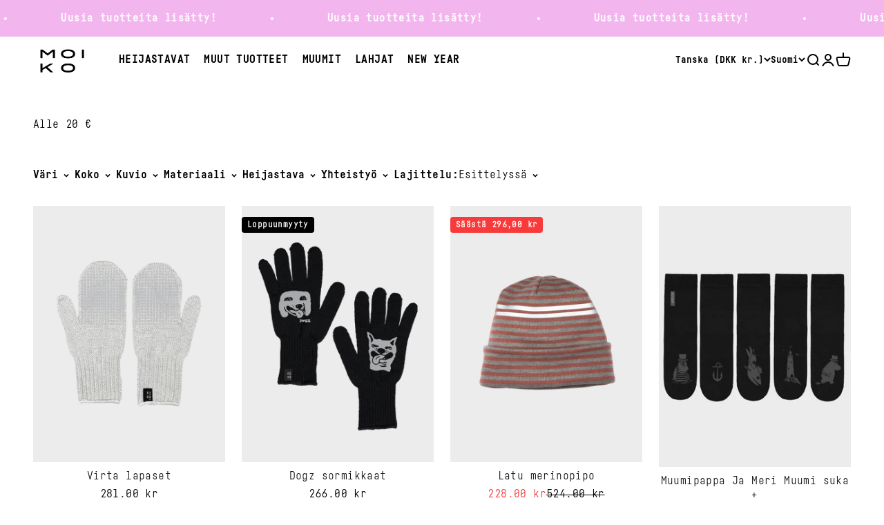

--- FILE ---
content_type: text/html; charset=utf-8
request_url: https://moiko.fi/fi-dk/collections/black-friday-10
body_size: 80145
content:
<!doctype html>

<html class="no-js" lang="fi" dir="ltr">
  <head>
    <meta charset="utf-8">
    <meta name="viewport" content="width=device-width, initial-scale=1.0, height=device-height, minimum-scale=1.0, maximum-scale=1.0">
    <meta name="theme-color" content="#ffffff">

    <title>Black Friday Alle 20 € - Moiko</title><link rel="canonical" href="https://moiko.fi/fi-dk/collections/black-friday-10"><link rel="shortcut icon" href="//moiko.fi/cdn/shop/files/Moiko_favicon_2023.png?v=1685959104&width=96">
      <link rel="apple-touch-icon" href="//moiko.fi/cdn/shop/files/Moiko_favicon_2023.png?v=1685959104&width=180"><link rel="preconnect" href="https://cdn.shopify.com">
    <link rel="preconnect" href="https://fonts.shopifycdn.com" crossorigin>
    <link rel="dns-prefetch" href="https://productreviews.shopifycdn.com"><link rel="preload" href="//moiko.fi/cdn/fonts/barlow/barlow_n7.691d1d11f150e857dcbc1c10ef03d825bc378d81.woff2" as="font" type="font/woff2" crossorigin><link rel="preload" href="//moiko.fi/cdn/fonts/barlow/barlow_n5.a193a1990790eba0cc5cca569d23799830e90f07.woff2" as="font" type="font/woff2" crossorigin><meta property="og:type" content="website">
  <meta property="og:title" content="Black Friday Alle 20 €"><meta property="og:image" content="http://moiko.fi/cdn/shop/files/LOGO_black.png?v=1684505558&width=2048">
  <meta property="og:image:secure_url" content="https://moiko.fi/cdn/shop/files/LOGO_black.png?v=1684505558&width=2048">
  <meta property="og:image:width" content="1200">
  <meta property="og:image:height" content="628"><meta property="og:url" content="https://moiko.fi/fi-dk/collections/black-friday-10">
<meta property="og:site_name" content="Moiko"><meta name="twitter:card" content="summary"><meta name="twitter:title" content="Black Friday Alle 20 €">
  <meta name="twitter:description" content=""><meta name="twitter:image" content="https://moiko.fi/cdn/shop/files/LOGO_black.png?crop=center&height=1200&v=1684505558&width=1200">
  <meta name="twitter:image:alt" content="">


  <script type="application/ld+json">
  {
    "@context": "https://schema.org",
    "@type": "BreadcrumbList",
  "itemListElement": [{
      "@type": "ListItem",
      "position": 1,
      "name": "Etusivu",
      "item": "https://moiko.fi"
    },{
          "@type": "ListItem",
          "position": 2,
          "name": "Black Friday Alle 20 €",
          "item": "https://moiko.fi/fi-dk/collections/black-friday-10"
        }]
  }
  </script>

<style>@font-face {
    font-family: 'Fabrikat Mono Regular';
    src: url('//moiko.fi/cdn/shop/t/3/assets/font-regular.woff?v=27038025724422346011685973271') format('woff');
    src: url('//moiko.fi/cdn/shop/t/3/assets/font-regular.woff2?v=179877989158625478291685973272') format('woff2');
    font-weight: 400;
    font-style: normal;
    font-display: swap;
  }
  @font-face {
    font-family: 'Fabrikat Mono Bold';
    src: url('//moiko.fi/cdn/shop/t/3/assets/font.woff?v=108595056804095894161685973272') format('woff');
    src: url('//moiko.fi/cdn/shop/t/3/assets/font.woff2?v=92140376638939336281685973273') format('woff2');
    font-weight: 600;
    font-style: normal;
    font-display: swap;
  }/* Typography (heading) */
  @font-face {
  font-family: Barlow;
  font-weight: 700;
  font-style: normal;
  font-display: fallback;
  src: url("//moiko.fi/cdn/fonts/barlow/barlow_n7.691d1d11f150e857dcbc1c10ef03d825bc378d81.woff2") format("woff2"),
       url("//moiko.fi/cdn/fonts/barlow/barlow_n7.4fdbb1cb7da0e2c2f88492243ffa2b4f91924840.woff") format("woff");
}

@font-face {
  font-family: Barlow;
  font-weight: 700;
  font-style: italic;
  font-display: fallback;
  src: url("//moiko.fi/cdn/fonts/barlow/barlow_i7.50e19d6cc2ba5146fa437a5a7443c76d5d730103.woff2") format("woff2"),
       url("//moiko.fi/cdn/fonts/barlow/barlow_i7.47e9f98f1b094d912e6fd631cc3fe93d9f40964f.woff") format("woff");
}

/* Typography (body) */
  @font-face {
  font-family: Barlow;
  font-weight: 500;
  font-style: normal;
  font-display: fallback;
  src: url("//moiko.fi/cdn/fonts/barlow/barlow_n5.a193a1990790eba0cc5cca569d23799830e90f07.woff2") format("woff2"),
       url("//moiko.fi/cdn/fonts/barlow/barlow_n5.ae31c82169b1dc0715609b8cc6a610b917808358.woff") format("woff");
}

@font-face {
  font-family: Barlow;
  font-weight: 500;
  font-style: italic;
  font-display: fallback;
  src: url("//moiko.fi/cdn/fonts/barlow/barlow_i5.714d58286997b65cd479af615cfa9bb0a117a573.woff2") format("woff2"),
       url("//moiko.fi/cdn/fonts/barlow/barlow_i5.0120f77e6447d3b5df4bbec8ad8c2d029d87fb21.woff") format("woff");
}

@font-face {
  font-family: Barlow;
  font-weight: 700;
  font-style: normal;
  font-display: fallback;
  src: url("//moiko.fi/cdn/fonts/barlow/barlow_n7.691d1d11f150e857dcbc1c10ef03d825bc378d81.woff2") format("woff2"),
       url("//moiko.fi/cdn/fonts/barlow/barlow_n7.4fdbb1cb7da0e2c2f88492243ffa2b4f91924840.woff") format("woff");
}

@font-face {
  font-family: Barlow;
  font-weight: 700;
  font-style: italic;
  font-display: fallback;
  src: url("//moiko.fi/cdn/fonts/barlow/barlow_i7.50e19d6cc2ba5146fa437a5a7443c76d5d730103.woff2") format("woff2"),
       url("//moiko.fi/cdn/fonts/barlow/barlow_i7.47e9f98f1b094d912e6fd631cc3fe93d9f40964f.woff") format("woff");
}

:root {
    /**
     * ---------------------------------------------------------------------
     * SPACING VARIABLES
     *
     * We are using a spacing inspired from frameworks like Tailwind CSS.
     * ---------------------------------------------------------------------
     */
    --spacing-0-5: 0.125rem; /* 2px */
    --spacing-1: 0.25rem; /* 4px */
    --spacing-1-5: 0.375rem; /* 6px */
    --spacing-2: 0.5rem; /* 8px */
    --spacing-2-5: 0.625rem; /* 10px */
    --spacing-3: 0.75rem; /* 12px */
    --spacing-3-5: 0.875rem; /* 14px */
    --spacing-4: 1rem; /* 16px */
    --spacing-4-5: 1.125rem; /* 18px */
    --spacing-5: 1.25rem; /* 20px */
    --spacing-5-5: 1.375rem; /* 22px */
    --spacing-6: 1.5rem; /* 24px */
    --spacing-6-5: 1.625rem; /* 26px */
    --spacing-7: 1.75rem; /* 28px */
    --spacing-7-5: 1.875rem; /* 30px */
    --spacing-8: 2rem; /* 32px */
    --spacing-8-5: 2.125rem; /* 34px */
    --spacing-9: 2.25rem; /* 36px */
    --spacing-9-5: 2.375rem; /* 38px */
    --spacing-10: 2.5rem; /* 40px */
    --spacing-11: 2.75rem; /* 44px */
    --spacing-12: 3rem; /* 48px */
    --spacing-14: 3.5rem; /* 56px */
    --spacing-16: 4rem; /* 64px */
    --spacing-18: 4.5rem; /* 72px */
    --spacing-20: 5rem; /* 80px */
    --spacing-24: 6rem; /* 96px */
    --spacing-28: 7rem; /* 112px */
    --spacing-32: 8rem; /* 128px */
    --spacing-36: 9rem; /* 144px */
    --spacing-40: 10rem; /* 160px */
    --spacing-44: 11rem; /* 176px */
    --spacing-48: 12rem; /* 192px */
    --spacing-52: 13rem; /* 208px */
    --spacing-56: 14rem; /* 224px */
    --spacing-60: 15rem; /* 240px */
    --spacing-64: 16rem; /* 256px */
    --spacing-72: 18rem; /* 288px */
    --spacing-80: 20rem; /* 320px */
    --spacing-96: 24rem; /* 384px */

    /* Container */
    --container-max-width: 1600px;
    --container-narrow-max-width: 1350px;
    --container-gutter: var(--spacing-5);
    --section-outer-spacing-block: var(--spacing-10);
    --section-inner-max-spacing-block: var(--spacing-9);
    --section-inner-spacing-inline: var(--container-gutter);
    --section-stack-spacing-block: var(--spacing-8);

    /* Grid gutter */
    --grid-gutter: var(--spacing-5);

    /* Product list settings */
    --product-list-row-gap: var(--spacing-8);
    --product-list-column-gap: var(--grid-gutter);

    /* Form settings */
    --input-gap: var(--spacing-2);
    --input-height: 2.625rem;
    --input-padding-inline: var(--spacing-4);

    /* Other sizes */
    --sticky-area-height: calc(var(--sticky-announcement-bar-enabled, 0) * var(--announcement-bar-height, 0px) + var(--sticky-header-enabled, 0) * var(--header-height, 0px));

    /* RTL support */
    --transform-logical-flip: 1;
    --transform-origin-start: left;
    --transform-origin-end: right;

    /**
     * ---------------------------------------------------------------------
     * TYPOGRAPHY
     * ---------------------------------------------------------------------
     */

    /* Font properties */
    --heading-font-family: "Fabrikat Mono Bold", sans-serif;
    --heading-font-weight: 700;
    --heading-font-style: normal;
    --heading-text-transform: normal;
    --heading-letter-spacing: 0.02em;
    --text-font-family: "Fabrikat Mono Regular", sans-serif;
    --text-font-family-bold: "Fabrikat Mono Bold", sans-serif;
    --text-font-weight: 500;
    --text-font-style: normal;
    --text-letter-spacing: 0.025em;

    /* Font sizes */
    --text-h0: 3rem;
    --text-h1: 2.5rem;
    --text-h2: 2rem;
    --text-h3: 1.5rem;
    --text-h4: 1.375rem;
    --text-h5: 1.125rem;
    --text-h6: 1rem;
    --text-xs: 0.6875rem;
    --text-sm: 0.75rem;
    --text-base: 0.875rem;
    --text-lg: 1.125rem;

    /**
     * ---------------------------------------------------------------------
     * COLORS
     * ---------------------------------------------------------------------
     */

    /* Color settings */--accent: 0 0 0;
    --text-primary: 0 0 0;
    --background-primary: 255 255 255;
    --dialog-background: 255 255 255;
    --border-color: var(--text-color, var(--text-primary)) / 0.12;

    /* Button colors */
    --button-background-primary: 0 0 0;
    --button-text-primary: 255 255 255;
    --button-background-secondary: 255 255 255;
    --button-text-secondary: 0 0 0;

    /* Status colors */
    --success-background: 224 244 232;
    --success-text: 0 163 65;
    --warning-background: 255 246 233;
    --warning-text: 255 183 74;
    --error-background: 254 231 231;
    --error-text: 248 58 58;

    /* Product colors */
    --on-sale-text: 248 58 58;
    --on-sale-badge-background: 248 58 58;
    --on-sale-badge-text: 255 255 255;
    --sold-out-badge-background: 0 0 0;
    --sold-out-badge-text: 255 255 255;
    --primary-badge-background: 128 60 238;
    --primary-badge-text: 255 255 255;
    --star-color: 255 183 74;
    --product-card-background: 255 255 255;
    --product-card-text: 26 26 26;

    /* Header colors */
    --header-background: 255 255 255;
    --header-text: 0 0 0;

    /* Footer colors */
    --footer-background: 255 255 255;
    --footer-text: 0 0 0;

    /* Rounded variables (used for border radius) */
    --rounded-xs: 0.0rem;
    --rounded-sm: 0.0rem;
    --rounded: 0.0rem;
    --rounded-lg: 0.0rem;
    --rounded-full: 9999px;

    --rounded-button: 0.25rem;
    --rounded-input: 0.0rem;

    /* Box shadow */
    --shadow-sm: 0 2px 8px rgb(var(--text-primary) / 0.1);
    --shadow: 0 5px 15px rgb(var(--text-primary) / 0.1);
    --shadow-md: 0 5px 30px rgb(var(--text-primary) / 0.1);
    --shadow-block: 0px 18px 50px rgb(var(--text-primary) / 0.1);

    /**
     * ---------------------------------------------------------------------
     * OTHER
     * ---------------------------------------------------------------------
     */

    --cursor-close-svg-url: url(//moiko.fi/cdn/shop/t/3/assets/cursor-close.svg?v=147174565022153725511684504555);
    --cursor-zoom-in-svg-url: url(//moiko.fi/cdn/shop/t/3/assets/cursor-zoom-in.svg?v=154953035094101115921684504552);
    --cursor-zoom-out-svg-url: url(//moiko.fi/cdn/shop/t/3/assets/cursor-zoom-out.svg?v=16155520337305705181684504545);
    --checkmark-svg-url: url(//moiko.fi/cdn/shop/t/3/assets/checkmark.svg?v=77552481021870063511684504552);
  }

  [dir="rtl"]:root {
    /* RTL support */
    --transform-logical-flip: -1;
    --transform-origin-start: right;
    --transform-origin-end: left;
  }

  @media screen and (min-width: 700px) {
    :root {
      /* Typography (font size) */
      --text-h0: 4rem;
      --text-h1: 3rem;
      --text-h2: 2.5rem;
      --text-h3: 2rem;
      --text-h4: 1.625rem;
      --text-h5: 1.25rem;
      --text-h6: 1.125rem;

      --text-xs: 0.75rem;
      --text-sm: 0.875rem;
      --text-base: 1.0rem;
      --text-lg: 1.25rem;

      /* Spacing */
      --container-gutter: 2rem;
      --section-outer-spacing-block: var(--spacing-14);
      --section-inner-max-spacing-block: var(--spacing-10);
      --section-inner-spacing-inline: var(--spacing-12);
      --section-stack-spacing-block: var(--spacing-12);

      /* Grid gutter */
      --grid-gutter: var(--spacing-6);

      /* Product list settings */
      --product-list-row-gap: var(--spacing-12);

      /* Form settings */
      --input-gap: 1rem;
      --input-height: 3.125rem;
      --input-padding-inline: var(--spacing-5);
    }
  }

  @media screen and (min-width: 1000px) {
    :root {
      /* Spacing settings */
      --container-gutter: var(--spacing-12);
      --section-outer-spacing-block: var(--spacing-16);
      --section-inner-max-spacing-block: var(--spacing-14);
      --section-inner-spacing-inline: var(--spacing-16);
      --section-stack-spacing-block: var(--spacing-12);
    }
  }

  @media screen and (min-width: 1150px) {
    :root {
      /* Spacing settings */
      --container-gutter: var(--spacing-12);
      --section-outer-spacing-block: var(--spacing-16);
      --section-inner-max-spacing-block: var(--spacing-14);
      --section-inner-spacing-inline: var(--spacing-16);
      --section-stack-spacing-block: var(--spacing-12);
    }
  }

  @media screen and (min-width: 1400px) {
    :root {
      /* Typography (font size) */
      --text-h0: 5rem;
      --text-h1: 3.75rem;
      --text-h2: 3rem;
      --text-h3: 2.25rem;
      --text-h4: 2rem;
      --text-h5: 1.5rem;
      --text-h6: 1.25rem;

      --section-outer-spacing-block: var(--spacing-20);
      --section-inner-max-spacing-block: var(--spacing-16);
      --section-inner-spacing-inline: var(--spacing-18);
    }
  }

  @media screen and (min-width: 1600px) {
    :root {
      --section-outer-spacing-block: var(--spacing-20);
      --section-inner-max-spacing-block: var(--spacing-18);
      --section-inner-spacing-inline: var(--spacing-20);
    }
  }

  /**
   * ---------------------------------------------------------------------
   * LIQUID DEPENDANT CSS
   *
   * Our main CSS is Liquid free, but some very specific features depend on
   * theme settings, so we have them here
   * ---------------------------------------------------------------------
   */@media screen and (pointer: fine) {
        .button:not([disabled]):hover, .btn:not([disabled]):hover, .shopify-payment-button__button--unbranded:not([disabled]):hover {
          --button-background-opacity: 0.85;
        }

        .button--subdued:not([disabled]):hover {
          --button-background: var(--text-color) / .05 !important;
        }
      }</style><script>
  document.documentElement.classList.replace('no-js', 'js');

  // This allows to expose several variables to the global scope, to be used in scripts
  window.themeVariables = {
    settings: {
      showPageTransition: true,
      headingApparition: "split_fade",
      pageType: "collection",
      moneyFormat: "{{amount_with_comma_separator}} kr",
      moneyWithCurrencyFormat: "{{amount_with_comma_separator}} DKK",
      currencyCodeEnabled: false,
      cartType: "popover",
      showDiscount: true,
      discountMode: "saving"
    },

    strings: {
      accessibilityClose: "Sulje",
      accessibilityNext: "Seuraava",
      accessibilityPrevious: "Edellinen",
      addToCartButton: "LISÄÄ OSTOSKORIIN",
      soldOutButton: "Loppuunmyyty",
      preOrderButton: "Tee ennakkotilaus",
      unavailableButton: "Ei saatavilla",
      closeGallery: "Sulje galleria",
      zoomGallery: "Lähennä",
      errorGallery: "Kuvan lataaminen ei onnistu",
      soldOutBadge: "Loppuunmyyty",
      discountBadge: "Säästä @@",
      sku: "Tuotekoodi:",
      searchNoResults: "Tuloksia ei löytynyt.",
      addOrderNote: "Lisää tilauksen kommentti",
      editOrderNote: "Muokkaa tilauksen kommenttia",
      shippingEstimatorNoResults: "Emme valitettavasti toimita osoitteeseesi.",
      shippingEstimatorOneResult: "Osoitteeseesi on yksi toimituskulu:",
      shippingEstimatorMultipleResults: "Osoitteeseesi on useita toimituskuluja:",
      shippingEstimatorError: "Virhe noudettaessa toimituskuluja:"
    },

    breakpoints: {
      'sm': 'screen and (min-width: 700px)',
      'md': 'screen and (min-width: 1000px)',
      'lg': 'screen and (min-width: 1150px)',
      'xl': 'screen and (min-width: 1400px)',

      'sm-max': 'screen and (max-width: 699px)',
      'md-max': 'screen and (max-width: 999px)',
      'lg-max': 'screen and (max-width: 1149px)',
      'xl-max': 'screen and (max-width: 1399px)'
    }
  };window.addEventListener('DOMContentLoaded', () => {
      const isReloaded = (window.performance.navigation && window.performance.navigation.type === 1) || window.performance.getEntriesByType('navigation').map((nav) => nav.type).includes('reload');

      if ('animate' in document.documentElement && window.matchMedia('(prefers-reduced-motion: no-preference)').matches && document.referrer.includes(location.host) && !isReloaded) {
        document.body.animate({opacity: [0, 1]}, {duration: 115, fill: 'forwards'});
      }
    });

    window.addEventListener('pageshow', (event) => {
      document.body.classList.remove('page-transition');

      if (event.persisted) {
        document.body.animate({opacity: [0, 1]}, {duration: 0, fill: 'forwards'});
      }
    });// For detecting native share
  document.documentElement.classList.add(`native-share--${navigator.share ? 'enabled' : 'disabled'}`);</script><script type="module" src="//moiko.fi/cdn/shop/t/3/assets/vendor.min.js?v=19330323356122838161684504546"></script>
    <script type="module" src="//moiko.fi/cdn/shop/t/3/assets/theme.js?v=157732658890589225111697008269"></script>
    <script type="module" src="//moiko.fi/cdn/shop/t/3/assets/sections.js?v=149055559283078773471697014565"></script>

    <script>window.performance && window.performance.mark && window.performance.mark('shopify.content_for_header.start');</script><meta name="google-site-verification" content="l-knN2o4Y_qQSWzHMESIcbNtX3haN0iTiuddG7CXniY">
<meta id="shopify-digital-wallet" name="shopify-digital-wallet" content="/75805884697/digital_wallets/dialog">
<meta name="shopify-checkout-api-token" content="05b9a6856faf5f51773b2b3bb019316b">
<meta id="in-context-paypal-metadata" data-shop-id="75805884697" data-venmo-supported="false" data-environment="production" data-locale="en_US" data-paypal-v4="true" data-currency="DKK">
<link rel="alternate" type="application/atom+xml" title="Feed" href="/fi-dk/collections/black-friday-10.atom" />
<link rel="alternate" hreflang="x-default" href="https://moiko.fi/collections/black-friday-10">
<link rel="alternate" hreflang="fi" href="https://moiko.fi/collections/black-friday-10">
<link rel="alternate" hreflang="en" href="https://moiko.fi/en/collections/black-friday-20">
<link rel="alternate" hreflang="sv" href="https://moiko.fi/sv/collections/black-friday-21">
<link rel="alternate" hreflang="sv-SE" href="https://moiko.se/collections/black-friday-21">
<link rel="alternate" hreflang="en-SE" href="https://moiko.se/en/collections/black-friday-20">
<link rel="alternate" hreflang="fi-SE" href="https://moiko.se/fi/collections/black-friday-10">
<link rel="alternate" hreflang="en-DK" href="https://moiko.fi/en-dk/collections/black-friday-20">
<link rel="alternate" hreflang="fi-DK" href="https://moiko.fi/fi-dk/collections/black-friday-10">
<link rel="alternate" hreflang="sv-DK" href="https://moiko.fi/sv-dk/collections/black-friday-21">
<link rel="alternate" hreflang="en-DE" href="https://moiko.fi/en-eu/collections/black-friday-20">
<link rel="alternate" hreflang="fi-DE" href="https://moiko.fi/fi-eu/collections/black-friday-10">
<link rel="alternate" hreflang="sv-DE" href="https://moiko.fi/sv-eu/collections/black-friday-21">
<link rel="alternate" hreflang="en-NL" href="https://moiko.fi/en-eu/collections/black-friday-20">
<link rel="alternate" hreflang="fi-NL" href="https://moiko.fi/fi-eu/collections/black-friday-10">
<link rel="alternate" hreflang="sv-NL" href="https://moiko.fi/sv-eu/collections/black-friday-21">
<link rel="alternate" hreflang="en-BE" href="https://moiko.fi/en-eu/collections/black-friday-20">
<link rel="alternate" hreflang="fi-BE" href="https://moiko.fi/fi-eu/collections/black-friday-10">
<link rel="alternate" hreflang="sv-BE" href="https://moiko.fi/sv-eu/collections/black-friday-21">
<link rel="alternate" hreflang="en-AT" href="https://moiko.fi/en-eu/collections/black-friday-20">
<link rel="alternate" hreflang="fi-AT" href="https://moiko.fi/fi-eu/collections/black-friday-10">
<link rel="alternate" hreflang="sv-AT" href="https://moiko.fi/sv-eu/collections/black-friday-21">
<link rel="alternate" hreflang="en-PL" href="https://moiko.fi/en-eu/collections/black-friday-20">
<link rel="alternate" hreflang="fi-PL" href="https://moiko.fi/fi-eu/collections/black-friday-10">
<link rel="alternate" hreflang="sv-PL" href="https://moiko.fi/sv-eu/collections/black-friday-21">
<link rel="alternate" hreflang="en-CZ" href="https://moiko.fi/en-eu/collections/black-friday-20">
<link rel="alternate" hreflang="fi-CZ" href="https://moiko.fi/fi-eu/collections/black-friday-10">
<link rel="alternate" hreflang="sv-CZ" href="https://moiko.fi/sv-eu/collections/black-friday-21">
<link rel="alternate" hreflang="en-HR" href="https://moiko.fi/en-eu/collections/black-friday-20">
<link rel="alternate" hreflang="fi-HR" href="https://moiko.fi/fi-eu/collections/black-friday-10">
<link rel="alternate" hreflang="sv-HR" href="https://moiko.fi/sv-eu/collections/black-friday-21">
<link rel="alternate" hreflang="en-HU" href="https://moiko.fi/en-eu/collections/black-friday-20">
<link rel="alternate" hreflang="fi-HU" href="https://moiko.fi/fi-eu/collections/black-friday-10">
<link rel="alternate" hreflang="sv-HU" href="https://moiko.fi/sv-eu/collections/black-friday-21">
<link rel="alternate" hreflang="en-SI" href="https://moiko.fi/en-eu/collections/black-friday-20">
<link rel="alternate" hreflang="fi-SI" href="https://moiko.fi/fi-eu/collections/black-friday-10">
<link rel="alternate" hreflang="sv-SI" href="https://moiko.fi/sv-eu/collections/black-friday-21">
<link rel="alternate" hreflang="en-SK" href="https://moiko.fi/en-eu/collections/black-friday-20">
<link rel="alternate" hreflang="fi-SK" href="https://moiko.fi/fi-eu/collections/black-friday-10">
<link rel="alternate" hreflang="sv-SK" href="https://moiko.fi/sv-eu/collections/black-friday-21">
<link rel="alternate" hreflang="en-PT" href="https://moiko.fi/en-eu/collections/black-friday-20">
<link rel="alternate" hreflang="fi-PT" href="https://moiko.fi/fi-eu/collections/black-friday-10">
<link rel="alternate" hreflang="sv-PT" href="https://moiko.fi/sv-eu/collections/black-friday-21">
<link rel="alternate" hreflang="en-ES" href="https://moiko.fi/en-eu/collections/black-friday-20">
<link rel="alternate" hreflang="fi-ES" href="https://moiko.fi/fi-eu/collections/black-friday-10">
<link rel="alternate" hreflang="sv-ES" href="https://moiko.fi/sv-eu/collections/black-friday-21">
<link rel="alternate" hreflang="en-LU" href="https://moiko.fi/en-eu/collections/black-friday-20">
<link rel="alternate" hreflang="fi-LU" href="https://moiko.fi/fi-eu/collections/black-friday-10">
<link rel="alternate" hreflang="sv-LU" href="https://moiko.fi/sv-eu/collections/black-friday-21">
<link rel="alternate" hreflang="en-BG" href="https://moiko.fi/en-eu/collections/black-friday-20">
<link rel="alternate" hreflang="fi-BG" href="https://moiko.fi/fi-eu/collections/black-friday-10">
<link rel="alternate" hreflang="sv-BG" href="https://moiko.fi/sv-eu/collections/black-friday-21">
<link rel="alternate" hreflang="en-IT" href="https://moiko.fi/en-eu/collections/black-friday-20">
<link rel="alternate" hreflang="fi-IT" href="https://moiko.fi/fi-eu/collections/black-friday-10">
<link rel="alternate" hreflang="sv-IT" href="https://moiko.fi/sv-eu/collections/black-friday-21">
<link rel="alternate" hreflang="en-FR" href="https://moiko.fi/en-eu/collections/black-friday-20">
<link rel="alternate" hreflang="fi-FR" href="https://moiko.fi/fi-eu/collections/black-friday-10">
<link rel="alternate" hreflang="sv-FR" href="https://moiko.fi/sv-eu/collections/black-friday-21">
<link rel="alternate" hreflang="en-JP" href="https://moiko.fi/en-row/collections/black-friday-20">
<link rel="alternate" hreflang="fi-JP" href="https://moiko.fi/fi-row/collections/black-friday-10">
<link rel="alternate" hreflang="sv-JP" href="https://moiko.fi/sv-row/collections/black-friday-21">
<link rel="alternate" hreflang="en-GB" href="https://moiko.fi/en-row/collections/black-friday-20">
<link rel="alternate" hreflang="fi-GB" href="https://moiko.fi/fi-row/collections/black-friday-10">
<link rel="alternate" hreflang="sv-GB" href="https://moiko.fi/sv-row/collections/black-friday-21">
<link rel="alternate" hreflang="en-NO" href="https://moiko.fi/en-row/collections/black-friday-20">
<link rel="alternate" hreflang="fi-NO" href="https://moiko.fi/fi-row/collections/black-friday-10">
<link rel="alternate" hreflang="sv-NO" href="https://moiko.fi/sv-row/collections/black-friday-21">
<link rel="alternate" hreflang="en-CH" href="https://moiko.fi/en-row/collections/black-friday-20">
<link rel="alternate" hreflang="fi-CH" href="https://moiko.fi/fi-row/collections/black-friday-10">
<link rel="alternate" hreflang="sv-CH" href="https://moiko.fi/sv-row/collections/black-friday-21">
<link rel="alternate" hreflang="en-IS" href="https://moiko.fi/en-row/collections/black-friday-20">
<link rel="alternate" hreflang="fi-IS" href="https://moiko.fi/fi-row/collections/black-friday-10">
<link rel="alternate" hreflang="sv-IS" href="https://moiko.fi/sv-row/collections/black-friday-21">
<link rel="alternate" hreflang="en-EE" href="https://moiko.fi/en-balt/collections/black-friday-20">
<link rel="alternate" hreflang="fi-EE" href="https://moiko.fi/fi-balt/collections/black-friday-10">
<link rel="alternate" hreflang="sv-EE" href="https://moiko.fi/sv-balt/collections/black-friday-21">
<link rel="alternate" hreflang="en-LT" href="https://moiko.fi/en-balt/collections/black-friday-20">
<link rel="alternate" hreflang="fi-LT" href="https://moiko.fi/fi-balt/collections/black-friday-10">
<link rel="alternate" hreflang="sv-LT" href="https://moiko.fi/sv-balt/collections/black-friday-21">
<link rel="alternate" hreflang="en-LV" href="https://moiko.fi/en-balt/collections/black-friday-20">
<link rel="alternate" hreflang="fi-LV" href="https://moiko.fi/fi-balt/collections/black-friday-10">
<link rel="alternate" hreflang="sv-LV" href="https://moiko.fi/sv-balt/collections/black-friday-21">
<link rel="alternate" type="application/json+oembed" href="https://moiko.fi/fi-dk/collections/black-friday-10.oembed">
<script async="async" src="/checkouts/internal/preloads.js?locale=fi-DK"></script>
<link rel="preconnect" href="https://shop.app" crossorigin="anonymous">
<script async="async" src="https://shop.app/checkouts/internal/preloads.js?locale=fi-DK&shop_id=75805884697" crossorigin="anonymous"></script>
<script id="apple-pay-shop-capabilities" type="application/json">{"shopId":75805884697,"countryCode":"FI","currencyCode":"DKK","merchantCapabilities":["supports3DS"],"merchantId":"gid:\/\/shopify\/Shop\/75805884697","merchantName":"Moiko","requiredBillingContactFields":["postalAddress","email","phone"],"requiredShippingContactFields":["postalAddress","email","phone"],"shippingType":"shipping","supportedNetworks":["visa","maestro","masterCard","amex"],"total":{"type":"pending","label":"Moiko","amount":"1.00"},"shopifyPaymentsEnabled":true,"supportsSubscriptions":true}</script>
<script id="shopify-features" type="application/json">{"accessToken":"05b9a6856faf5f51773b2b3bb019316b","betas":["rich-media-storefront-analytics"],"domain":"moiko.fi","predictiveSearch":true,"shopId":75805884697,"locale":"fi"}</script>
<script>var Shopify = Shopify || {};
Shopify.shop = "moi-co-oy.myshopify.com";
Shopify.locale = "fi";
Shopify.currency = {"active":"DKK","rate":"7.620063"};
Shopify.country = "DK";
Shopify.theme = {"name":"moiko-impact\/main","id":149831221529,"schema_name":"Impact","schema_version":"4.3.1","theme_store_id":null,"role":"main"};
Shopify.theme.handle = "null";
Shopify.theme.style = {"id":null,"handle":null};
Shopify.cdnHost = "moiko.fi/cdn";
Shopify.routes = Shopify.routes || {};
Shopify.routes.root = "/fi-dk/";</script>
<script type="module">!function(o){(o.Shopify=o.Shopify||{}).modules=!0}(window);</script>
<script>!function(o){function n(){var o=[];function n(){o.push(Array.prototype.slice.apply(arguments))}return n.q=o,n}var t=o.Shopify=o.Shopify||{};t.loadFeatures=n(),t.autoloadFeatures=n()}(window);</script>
<script>
  window.ShopifyPay = window.ShopifyPay || {};
  window.ShopifyPay.apiHost = "shop.app\/pay";
  window.ShopifyPay.redirectState = null;
</script>
<script id="shop-js-analytics" type="application/json">{"pageType":"collection"}</script>
<script defer="defer" async type="module" src="//moiko.fi/cdn/shopifycloud/shop-js/modules/v2/client.init-shop-cart-sync_DIlT3n9P.fi.esm.js"></script>
<script defer="defer" async type="module" src="//moiko.fi/cdn/shopifycloud/shop-js/modules/v2/chunk.common_B_sBYa7Y.esm.js"></script>
<script type="module">
  await import("//moiko.fi/cdn/shopifycloud/shop-js/modules/v2/client.init-shop-cart-sync_DIlT3n9P.fi.esm.js");
await import("//moiko.fi/cdn/shopifycloud/shop-js/modules/v2/chunk.common_B_sBYa7Y.esm.js");

  window.Shopify.SignInWithShop?.initShopCartSync?.({"fedCMEnabled":true,"windoidEnabled":true});

</script>
<script>
  window.Shopify = window.Shopify || {};
  if (!window.Shopify.featureAssets) window.Shopify.featureAssets = {};
  window.Shopify.featureAssets['shop-js'] = {"shop-cart-sync":["modules/v2/client.shop-cart-sync_DCrkzINw.fi.esm.js","modules/v2/chunk.common_B_sBYa7Y.esm.js"],"init-fed-cm":["modules/v2/client.init-fed-cm_Bm_acEO-.fi.esm.js","modules/v2/chunk.common_B_sBYa7Y.esm.js"],"shop-button":["modules/v2/client.shop-button_C_fd1Hr5.fi.esm.js","modules/v2/chunk.common_B_sBYa7Y.esm.js"],"init-windoid":["modules/v2/client.init-windoid_B80w6I4V.fi.esm.js","modules/v2/chunk.common_B_sBYa7Y.esm.js"],"shop-cash-offers":["modules/v2/client.shop-cash-offers_CDxnU6zt.fi.esm.js","modules/v2/chunk.common_B_sBYa7Y.esm.js","modules/v2/chunk.modal_W90vkUcn.esm.js"],"shop-toast-manager":["modules/v2/client.shop-toast-manager_CB2a5ZP4.fi.esm.js","modules/v2/chunk.common_B_sBYa7Y.esm.js"],"init-shop-email-lookup-coordinator":["modules/v2/client.init-shop-email-lookup-coordinator_DOGEygcz.fi.esm.js","modules/v2/chunk.common_B_sBYa7Y.esm.js"],"pay-button":["modules/v2/client.pay-button_B1VJcZve.fi.esm.js","modules/v2/chunk.common_B_sBYa7Y.esm.js"],"avatar":["modules/v2/client.avatar_BTnouDA3.fi.esm.js"],"init-shop-cart-sync":["modules/v2/client.init-shop-cart-sync_DIlT3n9P.fi.esm.js","modules/v2/chunk.common_B_sBYa7Y.esm.js"],"shop-login-button":["modules/v2/client.shop-login-button_BrIaPCuM.fi.esm.js","modules/v2/chunk.common_B_sBYa7Y.esm.js","modules/v2/chunk.modal_W90vkUcn.esm.js"],"init-customer-accounts-sign-up":["modules/v2/client.init-customer-accounts-sign-up_IHf-tM1p.fi.esm.js","modules/v2/client.shop-login-button_BrIaPCuM.fi.esm.js","modules/v2/chunk.common_B_sBYa7Y.esm.js","modules/v2/chunk.modal_W90vkUcn.esm.js"],"init-shop-for-new-customer-accounts":["modules/v2/client.init-shop-for-new-customer-accounts_WrGN1_8b.fi.esm.js","modules/v2/client.shop-login-button_BrIaPCuM.fi.esm.js","modules/v2/chunk.common_B_sBYa7Y.esm.js","modules/v2/chunk.modal_W90vkUcn.esm.js"],"init-customer-accounts":["modules/v2/client.init-customer-accounts_BRdbQn9I.fi.esm.js","modules/v2/client.shop-login-button_BrIaPCuM.fi.esm.js","modules/v2/chunk.common_B_sBYa7Y.esm.js","modules/v2/chunk.modal_W90vkUcn.esm.js"],"shop-follow-button":["modules/v2/client.shop-follow-button_BrOBksKU.fi.esm.js","modules/v2/chunk.common_B_sBYa7Y.esm.js","modules/v2/chunk.modal_W90vkUcn.esm.js"],"lead-capture":["modules/v2/client.lead-capture_5qCozaXk.fi.esm.js","modules/v2/chunk.common_B_sBYa7Y.esm.js","modules/v2/chunk.modal_W90vkUcn.esm.js"],"checkout-modal":["modules/v2/client.checkout-modal__nfvqBpF.fi.esm.js","modules/v2/chunk.common_B_sBYa7Y.esm.js","modules/v2/chunk.modal_W90vkUcn.esm.js"],"shop-login":["modules/v2/client.shop-login_9qb1EQEV.fi.esm.js","modules/v2/chunk.common_B_sBYa7Y.esm.js","modules/v2/chunk.modal_W90vkUcn.esm.js"],"payment-terms":["modules/v2/client.payment-terms_CqM88fjE.fi.esm.js","modules/v2/chunk.common_B_sBYa7Y.esm.js","modules/v2/chunk.modal_W90vkUcn.esm.js"]};
</script>
<script>(function() {
  var isLoaded = false;
  function asyncLoad() {
    if (isLoaded) return;
    isLoaded = true;
    var urls = ["https:\/\/woolyfeed-tags.nyc3.cdn.digitaloceanspaces.com\/moi-co-oy.myshopify.com\/8176559559.js?shop=moi-co-oy.myshopify.com"];
    for (var i = 0; i < urls.length; i++) {
      var s = document.createElement('script');
      s.type = 'text/javascript';
      s.async = true;
      s.src = urls[i];
      var x = document.getElementsByTagName('script')[0];
      x.parentNode.insertBefore(s, x);
    }
  };
  if(window.attachEvent) {
    window.attachEvent('onload', asyncLoad);
  } else {
    window.addEventListener('load', asyncLoad, false);
  }
})();</script>
<script id="__st">var __st={"a":75805884697,"offset":7200,"reqid":"51922a41-1674-464a-8d04-babbdffe0130-1769005264","pageurl":"moiko.fi\/fi-dk\/collections\/black-friday-10","u":"827d00e9156d","p":"collection","rtyp":"collection","rid":469025325337};</script>
<script>window.ShopifyPaypalV4VisibilityTracking = true;</script>
<script id="captcha-bootstrap">!function(){'use strict';const t='contact',e='account',n='new_comment',o=[[t,t],['blogs',n],['comments',n],[t,'customer']],c=[[e,'customer_login'],[e,'guest_login'],[e,'recover_customer_password'],[e,'create_customer']],r=t=>t.map((([t,e])=>`form[action*='/${t}']:not([data-nocaptcha='true']) input[name='form_type'][value='${e}']`)).join(','),a=t=>()=>t?[...document.querySelectorAll(t)].map((t=>t.form)):[];function s(){const t=[...o],e=r(t);return a(e)}const i='password',u='form_key',d=['recaptcha-v3-token','g-recaptcha-response','h-captcha-response',i],f=()=>{try{return window.sessionStorage}catch{return}},m='__shopify_v',_=t=>t.elements[u];function p(t,e,n=!1){try{const o=window.sessionStorage,c=JSON.parse(o.getItem(e)),{data:r}=function(t){const{data:e,action:n}=t;return t[m]||n?{data:e,action:n}:{data:t,action:n}}(c);for(const[e,n]of Object.entries(r))t.elements[e]&&(t.elements[e].value=n);n&&o.removeItem(e)}catch(o){console.error('form repopulation failed',{error:o})}}const l='form_type',E='cptcha';function T(t){t.dataset[E]=!0}const w=window,h=w.document,L='Shopify',v='ce_forms',y='captcha';let A=!1;((t,e)=>{const n=(g='f06e6c50-85a8-45c8-87d0-21a2b65856fe',I='https://cdn.shopify.com/shopifycloud/storefront-forms-hcaptcha/ce_storefront_forms_captcha_hcaptcha.v1.5.2.iife.js',D={infoText:'hCaptchan suojaama',privacyText:'Tietosuoja',termsText:'Ehdot'},(t,e,n)=>{const o=w[L][v],c=o.bindForm;if(c)return c(t,g,e,D).then(n);var r;o.q.push([[t,g,e,D],n]),r=I,A||(h.body.append(Object.assign(h.createElement('script'),{id:'captcha-provider',async:!0,src:r})),A=!0)});var g,I,D;w[L]=w[L]||{},w[L][v]=w[L][v]||{},w[L][v].q=[],w[L][y]=w[L][y]||{},w[L][y].protect=function(t,e){n(t,void 0,e),T(t)},Object.freeze(w[L][y]),function(t,e,n,w,h,L){const[v,y,A,g]=function(t,e,n){const i=e?o:[],u=t?c:[],d=[...i,...u],f=r(d),m=r(i),_=r(d.filter((([t,e])=>n.includes(e))));return[a(f),a(m),a(_),s()]}(w,h,L),I=t=>{const e=t.target;return e instanceof HTMLFormElement?e:e&&e.form},D=t=>v().includes(t);t.addEventListener('submit',(t=>{const e=I(t);if(!e)return;const n=D(e)&&!e.dataset.hcaptchaBound&&!e.dataset.recaptchaBound,o=_(e),c=g().includes(e)&&(!o||!o.value);(n||c)&&t.preventDefault(),c&&!n&&(function(t){try{if(!f())return;!function(t){const e=f();if(!e)return;const n=_(t);if(!n)return;const o=n.value;o&&e.removeItem(o)}(t);const e=Array.from(Array(32),(()=>Math.random().toString(36)[2])).join('');!function(t,e){_(t)||t.append(Object.assign(document.createElement('input'),{type:'hidden',name:u})),t.elements[u].value=e}(t,e),function(t,e){const n=f();if(!n)return;const o=[...t.querySelectorAll(`input[type='${i}']`)].map((({name:t})=>t)),c=[...d,...o],r={};for(const[a,s]of new FormData(t).entries())c.includes(a)||(r[a]=s);n.setItem(e,JSON.stringify({[m]:1,action:t.action,data:r}))}(t,e)}catch(e){console.error('failed to persist form',e)}}(e),e.submit())}));const S=(t,e)=>{t&&!t.dataset[E]&&(n(t,e.some((e=>e===t))),T(t))};for(const o of['focusin','change'])t.addEventListener(o,(t=>{const e=I(t);D(e)&&S(e,y())}));const B=e.get('form_key'),M=e.get(l),P=B&&M;t.addEventListener('DOMContentLoaded',(()=>{const t=y();if(P)for(const e of t)e.elements[l].value===M&&p(e,B);[...new Set([...A(),...v().filter((t=>'true'===t.dataset.shopifyCaptcha))])].forEach((e=>S(e,t)))}))}(h,new URLSearchParams(w.location.search),n,t,e,['guest_login'])})(!0,!0)}();</script>
<script integrity="sha256-4kQ18oKyAcykRKYeNunJcIwy7WH5gtpwJnB7kiuLZ1E=" data-source-attribution="shopify.loadfeatures" defer="defer" src="//moiko.fi/cdn/shopifycloud/storefront/assets/storefront/load_feature-a0a9edcb.js" crossorigin="anonymous"></script>
<script crossorigin="anonymous" defer="defer" src="//moiko.fi/cdn/shopifycloud/storefront/assets/shopify_pay/storefront-65b4c6d7.js?v=20250812"></script>
<script data-source-attribution="shopify.dynamic_checkout.dynamic.init">var Shopify=Shopify||{};Shopify.PaymentButton=Shopify.PaymentButton||{isStorefrontPortableWallets:!0,init:function(){window.Shopify.PaymentButton.init=function(){};var t=document.createElement("script");t.src="https://moiko.fi/cdn/shopifycloud/portable-wallets/latest/portable-wallets.fi.js",t.type="module",document.head.appendChild(t)}};
</script>
<script data-source-attribution="shopify.dynamic_checkout.buyer_consent">
  function portableWalletsHideBuyerConsent(e){var t=document.getElementById("shopify-buyer-consent"),n=document.getElementById("shopify-subscription-policy-button");t&&n&&(t.classList.add("hidden"),t.setAttribute("aria-hidden","true"),n.removeEventListener("click",e))}function portableWalletsShowBuyerConsent(e){var t=document.getElementById("shopify-buyer-consent"),n=document.getElementById("shopify-subscription-policy-button");t&&n&&(t.classList.remove("hidden"),t.removeAttribute("aria-hidden"),n.addEventListener("click",e))}window.Shopify?.PaymentButton&&(window.Shopify.PaymentButton.hideBuyerConsent=portableWalletsHideBuyerConsent,window.Shopify.PaymentButton.showBuyerConsent=portableWalletsShowBuyerConsent);
</script>
<script data-source-attribution="shopify.dynamic_checkout.cart.bootstrap">document.addEventListener("DOMContentLoaded",(function(){function t(){return document.querySelector("shopify-accelerated-checkout-cart, shopify-accelerated-checkout")}if(t())Shopify.PaymentButton.init();else{new MutationObserver((function(e,n){t()&&(Shopify.PaymentButton.init(),n.disconnect())})).observe(document.body,{childList:!0,subtree:!0})}}));
</script>
<link id="shopify-accelerated-checkout-styles" rel="stylesheet" media="screen" href="https://moiko.fi/cdn/shopifycloud/portable-wallets/latest/accelerated-checkout-backwards-compat.css" crossorigin="anonymous">
<style id="shopify-accelerated-checkout-cart">
        #shopify-buyer-consent {
  margin-top: 1em;
  display: inline-block;
  width: 100%;
}

#shopify-buyer-consent.hidden {
  display: none;
}

#shopify-subscription-policy-button {
  background: none;
  border: none;
  padding: 0;
  text-decoration: underline;
  font-size: inherit;
  cursor: pointer;
}

#shopify-subscription-policy-button::before {
  box-shadow: none;
}

      </style>

<script>window.performance && window.performance.mark && window.performance.mark('shopify.content_for_header.end');</script>
<link href="//moiko.fi/cdn/shop/t/3/assets/theme.css?v=182161569471125885831695037643" rel="stylesheet" type="text/css" media="all" /><script type="text/javascript">
        window.isense_gdpr_privacy_policy_text = "Tietosuojakäytäntö";
        window.isense_gdpr_accept_button_text = "Hyväksy";
        window.isense_gdpr_close_button_text = "Sulje";
        window.isense_gdpr_reject_button_text = "Hylkää";
        window.isense_gdpr_change_cookies_text = "Asetukset";
        window.isense_gdpr_text = "Tämä verkkosivusto käyttää evästeitä varmistaakseen, että saat parhaan kokemuksen verkkosivustollamme.";

        window.isense_gdpr_strict_cookies_checkbox = "Tarkasti vaaditut evästeet";
        window.isense_gdpr_strict_cookies_text = "Näitä evästeitä tarvitaan verkkosivuston toimintaan, eikä niitä voi kytkeä pois päältä. Tällaiset evästeet asetetaan vain käyttäjän tekemien toimien perusteella, kuten kieli, valuutta, kirjautumisistunto, tietosuoja-asetukset. Voit määrittää selaimesi estää nämä evästeet, mutta tämä saattaa vaikuttaa sivustomme toimintaan.";

        window.isense_gdpr_analytics_cookies_checkbox = "Analytiikka ja tilastot";
        window.isense_gdpr_analytics_cookies_text = "Näiden evästeiden avulla voimme mitata vierailijoiden liikennettä ja nähdä liikenteen lähteitä keräämällä tietoa tietojoukkoihin. Ne auttavat myös ymmärtämään, mitkä tuotteet ja toiminnot ovat suositumpia kuin muut.";

        window.isense_gdpr_marketing_cookies_checkbox = "Markkinointi ja uudelleenkohdistaminen";
        window.isense_gdpr_marketing_cookies_text = "Nämä evästeet ovat yleensä markkinointi- ja mainoskumppanimme asettamia. He voivat käyttää niitä kiinnostavan profiilin luomiseen ja myöhemmin sinulle osuvien mainosten näyttämiseen. Jos et salli näitä evästeitä, et näe kohdistettuja mainoksia etujesi vuoksi.";

        window.isense_gdpr_functionality_cookies_checkbox = "Toiminnalliset evästeet";
        window.isense_gdpr_functionality_cookies_text = "Näiden evästeiden avulla verkkosivustomme voi tarjota lisätoimintoja ja henkilökohtaisia asetuksia. Me tai sivuillemme asettamamme kolmannen osapuolen palveluntarjoajat voivat asettaa ne. Jos et salli näitä evästeitä, nämä tai jotkut näistä palveluista ei välttämättä toimi kunnolla.";

        window.isense_gdpr_popup_header = "Valitse evästetyyppi, jonka hyväksyt";

        
        window.isense_gdpr_popup_description = "";
        

        window.isense_gdpr_dismiss_button_text = "Sulje";

        window.isense_gdpr_accept_selected_button_text = "Tallenna valintani";
        window.isense_gdpr_accept_all_button_text = "Hyväksy kaikki";
        window.isense_gdpr_reject_all_button_text = "Hylkää kaikki";

        window.isense_gdpr_data_collection_text = "* Napsauttamalla yllä olevia painikkeita annan suostumukseni IP-osoitteeni ja sähköpostini keräämiseen (jos olen rekisteröitynyt). Lisätietoja on osoitteessa <a href='https://moiko.fi/pages/gdpr-compliance' target='_blank'>GDPR-yhteensopivuus</a>";
        
        window.isense_gdpr_cookie__ab = "Tämän evästeen tarjoaa yleensä Shopify, ja sitä käytetään verkkokaupan alustan järjestelmänvalvojanäkymään pääsyn yhteydessä.";
        window.isense_gdpr_cookie__orig_referrer = "Tämän evästeen tarjoaa yleensä Shopify, ja sitä käytetään aloitussivujen seuraamiseen.";
        window.isense_gdpr_cookie_identity_state = "Tämän evästeen tarjoaa yleensä Shopify, ja sitä käytetään asiakkaan todennuksen yhteydessä.";
        window.isense_gdpr_cookie_identity_customer_account_number = "Tämän evästeen tarjoaa yleensä Shopify, ja sitä käytetään asiakkaan todennuksen yhteydessä.";
        window.isense_gdpr_cookie__landing_page = "Tämän evästeen tarjoaa yleensä Shopify, ja sitä käytetään aloitussivujen seuraamiseen.";
        window.isense_gdpr_cookie__secure_session_id = "Tämän evästeen tarjoaa yleensä Shopify, ja sitä käytetään seuraamaan käyttäjän istuntoa monivaiheisen kassaprosessin kautta ja pitämään tilaus-, maksu- ja toimitustiedot yhdistettynä.";
        window.isense_gdpr_cookie_cart = "Tämän evästeen tarjoaa yleensä Shopify, ja sitä käytetään ostoskorin yhteydessä.";
        window.isense_gdpr_cookie_cart_sig = "Tämän evästeen tarjoaa yleensä Shopify, ja sitä käytetään kassalle. Sitä käytetään kärryn eheyden ja joidenkin kärrytoimintojen suorituskyvyn varmistamiseen.";
        window.isense_gdpr_cookie_cart_ts = "Tämän evästeen tarjoaa yleensä Shopify, ja sitä käytetään kassalle.";
        window.isense_gdpr_cookie_cart_ver = "Tämän evästeen tarjoaa yleensä Shopify, ja sitä käytetään ostoskorin yhteydessä.";
        window.isense_gdpr_cookie_cart_currency = "Tämän evästeen tarjoaa yleensä Shopify, ja se asetetaan kassan jälkeen, jotta varmistetaan, että uudet ostoskorit ovat samassa valuutassa kuin viimeinen kassalla.";
        window.isense_gdpr_cookie_tracked_start_checkout = "Tämän evästeen tarjoaa yleensä Shopify, ja sitä käytetään kassalle.";
        window.isense_gdpr_cookie_storefront_digest = "Tämän evästeen tarjoaa yleensä Shopify, ja se tallentaa tiivistelmän julkisivun salasanasta, jolloin kauppiaat voivat esikatsella julkisivuaan, kun se on suojattu salasanalla.";
        window.isense_gdpr_cookie_checkout_token = "Tämän evästeen tarjoaa yleensä Shopify, ja sitä käytetään kassapalvelun yhteydessä.";
        window.isense_gdpr_cookie__shopify_m = "Tämän evästeen tarjoaa yleensä Shopify, ja sitä käytetään asiakkaiden tietosuoja-asetusten hallintaan.";
        window.isense_gdpr_cookie__shopify_tm = "Tämän evästeen tarjoaa yleensä Shopify, ja sitä käytetään asiakkaiden tietosuoja-asetusten hallintaan.";
        window.isense_gdpr_cookie__shopify_tw = "Tämän evästeen tarjoaa yleensä Shopify, ja sitä käytetään asiakkaiden tietosuoja-asetusten hallintaan.";
        window.isense_gdpr_cookie__tracking_consent = "Tämän evästeen tarjoaa yleensä Shopify, ja sitä käytetään käyttäjän asetusten tallentamiseen, jos kauppias on asettanut tietosuojasäännöt vierailijan alueelle.";
        window.isense_gdpr_cookie_secure_customer_sig = "Tämän evästeen tarjoaa yleensä Shopify, ja sitä käytetään asiakkaan kirjautumisen yhteydessä.";
        window.isense_gdpr_cookie__shopify_y = "Tämä eväste liittyy Shopifyn analytiikkaohjelmistoon.";
        window.isense_gdpr_cookie_customer_auth_provider = "Tämä eväste liittyy Shopifyn analytiikkaohjelmistoon.";
        window.isense_gdpr_cookie_customer_auth_session_created_at = "Tämä eväste liittyy Shopifyn analytiikkaohjelmistoon.";
        window.isense_gdpr_cookie__y = "Tämä eväste liittyy Shopifyn analytiikkaohjelmistoon.";
        window.isense_gdpr_cookie__shopify_s = "Tämä eväste liittyy Shopifyn analytiikkaohjelmistoon.";
        window.isense_gdpr_cookie__shopify_fs = "Tämä eväste liittyy Shopifyn analytiikkaohjelmistoon.";
        window.isense_gdpr_cookie__ga = "Tämä evästeen nimi on liitetty Google Universal Analyticsiin";
        window.isense_gdpr_cookie__gid = "Tämä evästeen nimi on liitetty Google Universal Analyticsiin.";
        window.isense_gdpr_cookie__gat = "Tämä evästeen nimi on liitetty Google Universal Analyticsiin.";
        window.isense_gdpr_cookie__shopify_sa_t = "Tämä eväste liittyy Shopifyn markkinointia ja viittauksia koskevaan analytiikkaohjelmistoon.";
        window.isense_gdpr_cookie__shopify_sa_p = "Tämä eväste liittyy Shopifyn markkinointia ja viittauksia koskevaan analytiikkaohjelmistoon.";
        window.isense_gdpr_cookie_IDE = "Tämän verkkotunnuksen omistaa Doubleclick (Google). Pääliiketoiminta on: Doubleclick on Googlen reaaliaikainen tarjousmainontapörssi";
        window.isense_gdpr_cookie__s = "Tämä eväste liittyy Shopifyn analytiikkaohjelmistoon.";
        window.isense_gdpr_cookie_GPS = "Tämä eväste liittyy YouTubeen, joka kerää käyttäjätietoja verkkosivustoille upotettujen videoiden kautta, jotka yhdistetään muiden Googlen palveluiden profiilitietoihin, jotta ne voivat näyttää kohdennettua mainontaa verkon vierailijoille monilla heidän omilla ja muilla verkkosivustoilla.";
        window.isense_gdpr_cookie_PREF = "Mainoskumppanit voivat käyttää tätä Googlen tai Doubleclickin asettamaa evästettä kiinnostuksen kohteiden profiilin luomiseen osuvien mainosten näyttämiseksi muilla sivustoilla.";
        window.isense_gdpr_cookie_BizoID = "Tämä on Microsoft MSN:n ensimmäisen osapuolen eväste, joka mahdollistaa käyttäjäpohjaisen sisällön.";
        window.isense_gdpr_cookie__fbp = "Facebook käyttää sitä tarjotakseen sarjan mainostuotteita, kuten reaaliaikaisia hintatarjouksia kolmansien osapuolien mainostajilta.";
        window.isense_gdpr_cookie___adroll = "Tämä eväste liittyy AdRolliin";
        window.isense_gdpr_cookie___adroll_v4 = "Tämä eväste liittyy AdRolliin";
        window.isense_gdpr_cookie___adroll_fpc = "Tämä eväste liittyy AdRolliin";
        window.isense_gdpr_cookie___ar_v4 = "Tämä eväste liittyy AdRolliin";
        window.isense_gdpr_cookie_cookieconsent_preferences_disabled = "Tämä eväste liittyy Consentmo GDPR Compliance -sovellukseen ja sitä käytetään asiakkaan suostumuksen tallentamiseen.";
        window.isense_gdpr_cookie_cookieconsent_status = "Tämä eväste liittyy Consentmo GDPR Compliance -sovellukseen ja sitä käytetään asiakkaan suostumuksen tallentamiseen.";
        window.isense_gdpr_cookie_no_info = "Tästä evästeestä ei ole vielä tietoa.";

        window.isense_gdpr_cookie__ab_duration = "2 viikkoa";
        window.isense_gdpr_cookie__orig_referrer_duration = "2 viikkoa";
        window.isense_gdpr_cookie_identity_state_duration = "1 päivä";
        window.isense_gdpr_cookie_identity_customer_account_number_duration = "12 viikkoa";
        window.isense_gdpr_cookie__landing_page_duration = "2 viikkoa";
        window.isense_gdpr_cookie__secure_session_id_duration = "1 päivä";
        window.isense_gdpr_cookie_cart_duration = "2 viikkoa";
        window.isense_gdpr_cookie_cart_sig_duration = "2 viikkoa";
        window.isense_gdpr_cookie_cart_ts_duration = "2 viikkoa";
        window.isense_gdpr_cookie_cart_ver_duration = "2 viikkoa";
        window.isense_gdpr_cookie_cart_currency_duration = "2 viikkoa";
        window.isense_gdpr_cookie_tracked_start_checkout_duration = "1 vuosi";
        window.isense_gdpr_cookie_storefront_digest_duration = "2 vuotta";
        window.isense_gdpr_cookie_checkout_token_duration = "1 vuosi";
        window.isense_gdpr_cookie__shopify_m_duration = "1 vuosi";
        window.isense_gdpr_cookie__shopify_tm_duration = "30 pöytäkirja";
        window.isense_gdpr_cookie__shopify_tw_duration = "2 viikkoa";
        window.isense_gdpr_cookie__tracking_consent_duration = "1 vuosi";
        window.isense_gdpr_cookie_secure_customer_sig_duration = "1 vuosi";
        window.isense_gdpr_cookie__shopify_y_duration = "1 vuosi";
        window.isense_gdpr_cookie_customer_auth_provider_duration = "1 istunto";
        window.isense_gdpr_cookie_customer_auth_session_created_at_duration = "1 istunto";
        window.isense_gdpr_cookie__y_duration = "1 vuosi";
        window.isense_gdpr_cookie__shopify_s_duration = "30 pöytäkirja";
        window.isense_gdpr_cookie__shopify_fs_duration = "30 pöytäkirja";
        window.isense_gdpr_cookie__ga_duration = "2 vuotta";
        window.isense_gdpr_cookie__gid_duration = "1 päivä";
        window.isense_gdpr_cookie__gat_duration = "1 minuutti";
        window.isense_gdpr_cookie__shopify_sa_t_duration = "30 pöytäkirja";
        window.isense_gdpr_cookie__shopify_sa_p_duration = "30 pöytäkirja";
        window.isense_gdpr_cookie_IDE_duration = "2 vuotta";
        window.isense_gdpr_cookie__s_duration = "30 pöytäkirja";
        window.isense_gdpr_cookie_GPS_duration = "1 istunto";
        window.isense_gdpr_cookie_PREF_duration = "8 kuukaudet";
        window.isense_gdpr_cookie_BizoID_duration = "1 kuukausi";
        window.isense_gdpr_cookie__fbp_duration = "3 kuukaudet";
        window.isense_gdpr_cookie___adroll_duration = "1 vuosi";
        window.isense_gdpr_cookie___adroll_v4_duration = "1 vuosi";
        window.isense_gdpr_cookie___adroll_fpc_duration = "1 vuosi";
        window.isense_gdpr_cookie___ar_v4_duration = "1 vuosi";
        window.isense_gdpr_cookie_cookieconsent_preferences_disabled_duration = "1 päivä";
        window.isense_gdpr_cookie_cookieconsent_status_duration = "1 vuosi";
        window.isense_gdpr_cookie_no_info_duration = "tuntematon";

        window.isense_gdpr_cookie__ab_provider = "Shopify";
        window.isense_gdpr_cookie__orig_referrer_provider = "Shopify";
        window.isense_gdpr_cookie_identity_state_provider = "Shopify";
        window.isense_gdpr_cookie_identity_customer_account_number_provider = "Shopify";
        window.isense_gdpr_cookie__landing_page_provider = "Shopify";
        window.isense_gdpr_cookie__secure_session_id_provider = "Shopify";
        window.isense_gdpr_cookie_cart_provider = "Shopify";
        window.isense_gdpr_cookie_cart_sig_provider = "Shopify";
        window.isense_gdpr_cookie_cart_ts_provider = "Shopify";
        window.isense_gdpr_cookie_cart_ver_provider = "Shopify";
        window.isense_gdpr_cookie_cart_currency_provider = "Shopify";
        window.isense_gdpr_cookie_tracked_start_checkout_provider = "Shopify";
        window.isense_gdpr_cookie_storefront_digest_provider = "Shopify";
        window.isense_gdpr_cookie_checkout_token_provider = "Shopify";
        window.isense_gdpr_cookie__shopify_m_provider = "Shopify";
        window.isense_gdpr_cookie__shopify_tm_provider = "Shopify";
        window.isense_gdpr_cookie__shopify_tw_provider = "Shopify";
        window.isense_gdpr_cookie__tracking_consent_provider = "Shopify";
        window.isense_gdpr_cookie_secure_customer_sig_provider = "Shopify";
        window.isense_gdpr_cookie__shopify_y_provider = "Shopify";
        window.isense_gdpr_cookie_customer_auth_provider_provider = "Shopify";
        window.isense_gdpr_cookie_customer_auth_session_created_at_provider = "Shopify";
        window.isense_gdpr_cookie__y_provider = "Shopify";
        window.isense_gdpr_cookie__shopify_s_provider = "Shopify";
        window.isense_gdpr_cookie__shopify_fs_provider = "Shopify";
        window.isense_gdpr_cookie__ga_provider = "Google Analytics";
        window.isense_gdpr_cookie__gid_provider = "Google Analytics";
        window.isense_gdpr_cookie__gat_provider = "Google Analytics";
        window.isense_gdpr_cookie__shopify_sa_t_provider = "Shopify";
        window.isense_gdpr_cookie__shopify_sa_p_provider = "Shopify";
        window.isense_gdpr_cookie_IDE_provider = "Google DoubleClick";
        window.isense_gdpr_cookie__s_provider = "Shopify";
        window.isense_gdpr_cookie_GPS_provider = "Youtube";
        window.isense_gdpr_cookie_PREF_provider = "Youtube";
        window.isense_gdpr_cookie_BizoID_provider = "LinkedIn";
        window.isense_gdpr_cookie__fbp_provider = "Meta Platforms, Inc.";
        window.isense_gdpr_cookie___adroll_provider = "Adroll Group";
        window.isense_gdpr_cookie___adroll_v4_provider = "Adroll Group";
        window.isense_gdpr_cookie___adroll_fpc_provider = "Adroll Group";
        window.isense_gdpr_cookie___ar_v4_provider = "Adroll Group";
        window.isense_gdpr_cookie_cookieconsent_preferences_disabled_provider = "GDPR/CCPA + Cookie management";
        window.isense_gdpr_cookie_cookieconsent_status_provider = "GDPR/CCPA + Cookie management";
        window.isense_gdpr_cookie_no_info_provider = "unknown";
    </script>
    
  <!-- BEGIN app block: shopify://apps/consentmo-gdpr/blocks/gdpr_cookie_consent/4fbe573f-a377-4fea-9801-3ee0858cae41 -->


<!-- END app block --><!-- BEGIN app block: shopify://apps/judge-me-reviews/blocks/judgeme_core/61ccd3b1-a9f2-4160-9fe9-4fec8413e5d8 --><!-- Start of Judge.me Core -->






<link rel="dns-prefetch" href="https://cdnwidget.judge.me">
<link rel="dns-prefetch" href="https://cdn.judge.me">
<link rel="dns-prefetch" href="https://cdn1.judge.me">
<link rel="dns-prefetch" href="https://api.judge.me">

<script data-cfasync='false' class='jdgm-settings-script'>window.jdgmSettings={"pagination":5,"disable_web_reviews":false,"badge_no_review_text":"Ei arvosteluja","badge_n_reviews_text":"{{ n }} arvostelu/arvostelua","hide_badge_preview_if_no_reviews":true,"badge_hide_text":true,"enforce_center_preview_badge":false,"widget_title":"Asiakasarvostelut","widget_open_form_text":"Kirjoita arvostelu","widget_close_form_text":"Peruuta arvostelu","widget_refresh_page_text":"Päivitä sivu","widget_summary_text":"Perustuu {{ number_of_reviews }} arvosteluun/arvosteluihin","widget_no_review_text":"Kirjoita arvostelu","widget_name_field_text":"Näytettävä nimi","widget_verified_name_field_text":"Vahvistettu nimi (julkinen)","widget_name_placeholder_text":"Näytettävä nimi","widget_required_field_error_text":"Tämä kenttä on pakollinen.","widget_email_field_text":"Sähköpostiosoite","widget_verified_email_field_text":"Vahvistettu sähköposti (yksityinen, ei muokattavissa)","widget_email_placeholder_text":"Sähköpostiosoitteesi","widget_email_field_error_text":"Syötä kelvollinen sähköpostiosoite.","widget_rating_field_text":"Arvosana","widget_review_title_field_text":"Arvostelun otsikko","widget_review_title_placeholder_text":"Anna arvostelullesi otsikko","widget_review_body_field_text":"Arvostelun sisältö","widget_review_body_placeholder_text":"Aloita kirjoittaminen tässä...","widget_pictures_field_text":"Kuva/Video (valinnainen)","widget_submit_review_text":"Lähetä arvostelu","widget_submit_verified_review_text":"Lähetä vahvistettu arvostelu","widget_submit_success_msg_with_auto_publish":"Kiitos! Päivitä sivu hetken kuluttua nähdäksesi arvostelusi. Voit poistaa tai muokata arvosteluasi kirjautumalla palveluun \u003ca href='https://judge.me/login' target='_blank' rel='nofollow noopener'\u003eJudge.me\u003c/a\u003e","widget_submit_success_msg_no_auto_publish":"Kiitos! Arvostelusi julkaistaan, kun kaupan ylläpitäjä on hyväksynyt sen. Voit poistaa tai muokata arvosteluasi kirjautumalla palveluun \u003ca href='https://judge.me/login' target='_blank' rel='nofollow noopener'\u003eJudge.me\u003c/a\u003e","widget_show_default_reviews_out_of_total_text":"Näytetään {{ n_reviews_shown }} / {{ n_reviews }} arvostelua.","widget_show_all_link_text":"Näytä kaikki","widget_show_less_link_text":"Näytä vähemmän","widget_author_said_text":"{{ reviewer_name }} sanoi:","widget_days_text":"{{ n }} päivää sitten","widget_weeks_text":"{{ n }} viikko/viikkoa sitten","widget_months_text":"{{ n }} kuukausi/kuukautta sitten","widget_years_text":"{{ n }} vuosi/vuotta sitten","widget_yesterday_text":"Eilen","widget_today_text":"Tänään","widget_replied_text":"\u003e\u003e {{ shop_name }} vastasi:","widget_read_more_text":"Lue lisää","widget_reviewer_name_as_initial":"","widget_rating_filter_color":"#fbcd0a","widget_rating_filter_see_all_text":"Katso kaikki arvostelut","widget_sorting_most_recent_text":"Uusimmat","widget_sorting_highest_rating_text":"Korkein arvosana","widget_sorting_lowest_rating_text":"Alhaisin arvosana","widget_sorting_with_pictures_text":"Vain kuvat","widget_sorting_most_helpful_text":"Hyödyllisimmät","widget_open_question_form_text":"Esitä kysymys","widget_reviews_subtab_text":"Arvostelut","widget_questions_subtab_text":"Kysymykset","widget_question_label_text":"Kysymys","widget_answer_label_text":"Vastaus","widget_question_placeholder_text":"Kirjoita kysymyksesi tähän","widget_submit_question_text":"Lähetä kysymys","widget_question_submit_success_text":"Kiitos kysymyksestäsi! Ilmoitamme sinulle, kun siihen vastataan.","verified_badge_text":"Vahvistettu","verified_badge_bg_color":"","verified_badge_text_color":"","verified_badge_placement":"left-of-reviewer-name","widget_review_max_height":"","widget_hide_border":false,"widget_social_share":false,"widget_thumb":false,"widget_review_location_show":false,"widget_location_format":"","all_reviews_include_out_of_store_products":true,"all_reviews_out_of_store_text":"(kaupan ulkopuolella)","all_reviews_pagination":100,"all_reviews_product_name_prefix_text":"koskien","enable_review_pictures":true,"enable_question_anwser":false,"widget_theme":"default","review_date_format":"mm/dd/yyyy","default_sort_method":"most-recent","widget_product_reviews_subtab_text":"Tuotearvostelut","widget_shop_reviews_subtab_text":"Kaupan arvostelut","widget_other_products_reviews_text":"Arvostelut muille tuotteille","widget_store_reviews_subtab_text":"Kaupan arvostelut","widget_no_store_reviews_text":"Tätä kauppaa ei ole vielä saanut arvosteluja","widget_web_restriction_product_reviews_text":"Tästä tuotteesta ei ole vielä arvosteluja","widget_no_items_text":"Ei löytynyt elementtejä","widget_show_more_text":"Näytä lisää","widget_write_a_store_review_text":"Kirjoita kauppa-arvostelu","widget_other_languages_heading":"Arvosteluja muilla kielillä","widget_translate_review_text":"Käännä arvostelu kielelle {{ language }}","widget_translating_review_text":"Käännetään...","widget_show_original_translation_text":"Näytä alkuperäinen ({{ language }})","widget_translate_review_failed_text":"Arvostelua ei voitu kääntää.","widget_translate_review_retry_text":"Yritä uudelleen","widget_translate_review_try_again_later_text":"Yritä myöhemmin uudelleen","show_product_url_for_grouped_product":false,"widget_sorting_pictures_first_text":"Kuvat ensin","show_pictures_on_all_rev_page_mobile":false,"show_pictures_on_all_rev_page_desktop":false,"floating_tab_hide_mobile_install_preference":false,"floating_tab_button_name":"★ Arvostelut","floating_tab_title":"Anna asiakkaiden puhua puolestamme","floating_tab_button_color":"","floating_tab_button_background_color":"","floating_tab_url":"","floating_tab_url_enabled":false,"floating_tab_tab_style":"text","all_reviews_text_badge_text":"Asiakkaat arvioivat meitä {{ shop.metafields.judgeme.all_reviews_rating | round: 1 }}/5 perustuen {{ shop.metafields.judgeme.all_reviews_count }} arvosteluun.","all_reviews_text_badge_text_branded_style":"{{ shop.metafields.judgeme.all_reviews_rating | round: 1 }} / 5 tähteä perustuen {{ shop.metafields.judgeme.all_reviews_count }} arvosteluun","is_all_reviews_text_badge_a_link":false,"show_stars_for_all_reviews_text_badge":false,"all_reviews_text_badge_url":"","all_reviews_text_style":"branded","all_reviews_text_color_style":"judgeme_brand_color","all_reviews_text_color":"#108474","all_reviews_text_show_jm_brand":false,"featured_carousel_show_header":true,"featured_carousel_title":"Anna asiakkaiden puhua puolestamme","testimonials_carousel_title":"Asiakas sanoo","videos_carousel_title":"Todelliset asiakkaiden tarinat","cards_carousel_title":"Asiakas sanoo","featured_carousel_count_text":"{{ n }} arvostelusta","featured_carousel_add_link_to_all_reviews_page":false,"featured_carousel_url":"","featured_carousel_show_images":true,"featured_carousel_autoslide_interval":5,"featured_carousel_arrows_on_the_sides":false,"featured_carousel_height":250,"featured_carousel_width":80,"featured_carousel_image_size":0,"featured_carousel_image_height":250,"featured_carousel_arrow_color":"#eeeeee","verified_count_badge_style":"branded","verified_count_badge_orientation":"horizontal","verified_count_badge_color_style":"judgeme_brand_color","verified_count_badge_color":"#108474","is_verified_count_badge_a_link":false,"verified_count_badge_url":"","verified_count_badge_show_jm_brand":true,"widget_rating_preset_default":5,"widget_first_sub_tab":"product-reviews","widget_show_histogram":true,"widget_histogram_use_custom_color":false,"widget_pagination_use_custom_color":false,"widget_star_use_custom_color":false,"widget_verified_badge_use_custom_color":false,"widget_write_review_use_custom_color":false,"picture_reminder_submit_button":"Upload Pictures","enable_review_videos":false,"mute_video_by_default":false,"widget_sorting_videos_first_text":"Videot ensin","widget_review_pending_text":"Odottaa","featured_carousel_items_for_large_screen":3,"social_share_options_order":"Facebook,Twitter","remove_microdata_snippet":true,"disable_json_ld":false,"enable_json_ld_products":false,"preview_badge_show_question_text":false,"preview_badge_no_question_text":"Ei kysymyksiä","preview_badge_n_question_text":"{{ number_of_questions }} kysymys/kysymystä","qa_badge_show_icon":false,"qa_badge_position":"same-row","remove_judgeme_branding":false,"widget_add_search_bar":false,"widget_search_bar_placeholder":"Haku","widget_sorting_verified_only_text":"Vain vahvistetut","featured_carousel_theme":"default","featured_carousel_show_rating":true,"featured_carousel_show_title":true,"featured_carousel_show_body":true,"featured_carousel_show_date":false,"featured_carousel_show_reviewer":true,"featured_carousel_show_product":false,"featured_carousel_header_background_color":"#108474","featured_carousel_header_text_color":"#ffffff","featured_carousel_name_product_separator":"reviewed","featured_carousel_full_star_background":"#108474","featured_carousel_empty_star_background":"#dadada","featured_carousel_vertical_theme_background":"#f9fafb","featured_carousel_verified_badge_enable":true,"featured_carousel_verified_badge_color":"#108474","featured_carousel_border_style":"round","featured_carousel_review_line_length_limit":3,"featured_carousel_more_reviews_button_text":"Lue lisää arvosteluja","featured_carousel_view_product_button_text":"Katso tuote","all_reviews_page_load_reviews_on":"scroll","all_reviews_page_load_more_text":"Lataa lisää arvosteluja","disable_fb_tab_reviews":false,"enable_ajax_cdn_cache":false,"widget_advanced_speed_features":5,"widget_public_name_text":"näytetään julkisesti kuten","default_reviewer_name":"John Smith","default_reviewer_name_has_non_latin":true,"widget_reviewer_anonymous":"Nimetön","medals_widget_title":"Judge.me Arvostelumitalit","medals_widget_background_color":"#f9fafb","medals_widget_position":"footer_all_pages","medals_widget_border_color":"#f9fafb","medals_widget_verified_text_position":"left","medals_widget_use_monochromatic_version":false,"medals_widget_elements_color":"#108474","show_reviewer_avatar":true,"widget_invalid_yt_video_url_error_text":"Ei YouTube-videon URL","widget_max_length_field_error_text":"Syötä enintään {0} merkkiä.","widget_show_country_flag":false,"widget_show_collected_via_shop_app":true,"widget_verified_by_shop_badge_style":"light","widget_verified_by_shop_text":"Kaupan vahvistama","widget_show_photo_gallery":true,"widget_load_with_code_splitting":true,"widget_ugc_install_preference":false,"widget_ugc_title":"Valmistettu meiltä, jaettu sinulta","widget_ugc_subtitle":"Merkitse meidät nähdäksesi kuvasi esillä sivullamme","widget_ugc_arrows_color":"#ffffff","widget_ugc_primary_button_text":"Osta nyt","widget_ugc_primary_button_background_color":"#108474","widget_ugc_primary_button_text_color":"#ffffff","widget_ugc_primary_button_border_width":"0","widget_ugc_primary_button_border_style":"none","widget_ugc_primary_button_border_color":"#108474","widget_ugc_primary_button_border_radius":"25","widget_ugc_secondary_button_text":"Lataa lisää","widget_ugc_secondary_button_background_color":"#ffffff","widget_ugc_secondary_button_text_color":"#108474","widget_ugc_secondary_button_border_width":"2","widget_ugc_secondary_button_border_style":"solid","widget_ugc_secondary_button_border_color":"#108474","widget_ugc_secondary_button_border_radius":"25","widget_ugc_reviews_button_text":"Katso arvostelut","widget_ugc_reviews_button_background_color":"#ffffff","widget_ugc_reviews_button_text_color":"#108474","widget_ugc_reviews_button_border_width":"2","widget_ugc_reviews_button_border_style":"solid","widget_ugc_reviews_button_border_color":"#108474","widget_ugc_reviews_button_border_radius":"25","widget_ugc_reviews_button_link_to":"judgeme-reviews-page","widget_ugc_show_post_date":true,"widget_ugc_max_width":"800","widget_rating_metafield_value_type":true,"widget_primary_color":"#108474","widget_enable_secondary_color":false,"widget_secondary_color":"#edf5f5","widget_summary_average_rating_text":"{{ average_rating }} / 5","widget_media_grid_title":"Asiakkaiden kuvia \u0026 videoita","widget_media_grid_see_more_text":"Katso lisää","widget_round_style":false,"widget_show_product_medals":true,"widget_verified_by_judgeme_text":"Judge.me:n vahvistama","widget_show_store_medals":true,"widget_verified_by_judgeme_text_in_store_medals":"Judge.me:n vahvistama","widget_media_field_exceed_quantity_message":"Valitettavasti voimme hyväksyä vain {{ max_media }} yhtä arvostelua kohden.","widget_media_field_exceed_limit_message":"{{ file_name }} on liian suuri, valitse {{ media_type }} joka on alle {{ size_limit }}MB.","widget_review_submitted_text":"Arvostelu lähetetty!","widget_question_submitted_text":"Kysymys lähetetty!","widget_close_form_text_question":"Peruuta","widget_write_your_answer_here_text":"Kirjoita vastauksesi tähän","widget_enabled_branded_link":true,"widget_show_collected_by_judgeme":false,"widget_reviewer_name_color":"","widget_write_review_text_color":"","widget_write_review_bg_color":"","widget_collected_by_judgeme_text":"Judge.me:n keräämä","widget_pagination_type":"standard","widget_load_more_text":"Lataa lisää","widget_load_more_color":"#108474","widget_full_review_text":"Koko arvostelu","widget_read_more_reviews_text":"Lue lisää arvosteluja","widget_read_questions_text":"Lue kysymyksiä","widget_questions_and_answers_text":"Kysymykset \u0026 vastaukset","widget_verified_by_text":"Vahvistanut","widget_verified_text":"Vahvistettu","widget_number_of_reviews_text":"{{ number_of_reviews }} arvostelua","widget_back_button_text":"Takaisin","widget_next_button_text":"Seuraava","widget_custom_forms_filter_button":"Suodattimet","custom_forms_style":"horizontal","widget_show_review_information":false,"how_reviews_are_collected":"Miten arvostelut kerätään?","widget_show_review_keywords":false,"widget_gdpr_statement":"Miten käytämme tietojasi: Otamme sinuun yhteyttä vain jättämääsi arvosteluun liittyen, ja vain tarvittaessa. Lähettämällä arvostelusi hyväksyt Judge.me:n \u003ca href='https://judge.me/terms' target='_blank' rel='nofollow noopener'\u003ekäyttöehdot\u003c/a\u003e, \u003ca href='https://judge.me/privacy' target='_blank' rel='nofollow noopener'\u003etietosuojakäytännön\u003c/a\u003e ja \u003ca href='https://judge.me/content-policy' target='_blank' rel='nofollow noopener'\u003esisältökäytännöt\u003c/a\u003e.","widget_multilingual_sorting_enabled":false,"widget_translate_review_content_enabled":false,"widget_translate_review_content_method":"manual","popup_widget_review_selection":"automatically_with_pictures","popup_widget_round_border_style":true,"popup_widget_show_title":true,"popup_widget_show_body":true,"popup_widget_show_reviewer":false,"popup_widget_show_product":true,"popup_widget_show_pictures":true,"popup_widget_use_review_picture":true,"popup_widget_show_on_home_page":true,"popup_widget_show_on_product_page":true,"popup_widget_show_on_collection_page":true,"popup_widget_show_on_cart_page":true,"popup_widget_position":"bottom_left","popup_widget_first_review_delay":5,"popup_widget_duration":5,"popup_widget_interval":5,"popup_widget_review_count":5,"popup_widget_hide_on_mobile":true,"review_snippet_widget_round_border_style":true,"review_snippet_widget_card_color":"#FFFFFF","review_snippet_widget_slider_arrows_background_color":"#FFFFFF","review_snippet_widget_slider_arrows_color":"#000000","review_snippet_widget_star_color":"#108474","show_product_variant":false,"all_reviews_product_variant_label_text":"Muunnelma: ","widget_show_verified_branding":true,"widget_ai_summary_title":"Asiakkaat sanovat","widget_ai_summary_disclaimer":"Tekoälyn luoma arvostelujen yhteenveto viimeaikaisten asiakasarviointien perusteella","widget_show_ai_summary":false,"widget_show_ai_summary_bg":false,"widget_show_review_title_input":false,"redirect_reviewers_invited_via_email":"external_form","request_store_review_after_product_review":true,"request_review_other_products_in_order":false,"review_form_color_scheme":"default","review_form_corner_style":"square","review_form_star_color":{},"review_form_text_color":"#333333","review_form_background_color":"#ffffff","review_form_field_background_color":"#fafafa","review_form_button_color":{},"review_form_button_text_color":"#ffffff","review_form_modal_overlay_color":"#000000","review_content_screen_title_text":"Miten arvosteleisit tämän tuotteen?","review_content_introduction_text":"Olisimme iloisia, jos voisit jakaa hieman kokemuksistasi.","store_review_form_title_text":"Miten arvosteleisit tämän kaupan?","store_review_form_introduction_text":"Olisimme iloisia, jos voisit jakaa hieman kokemuksistasi.","show_review_guidance_text":true,"one_star_review_guidance_text":"Huono","five_star_review_guidance_text":"Hienoa","customer_information_screen_title_text":"Tietoja sinusta","customer_information_introduction_text":"Kerro meille lisää itsestäsi","custom_questions_screen_title_text":"Kokemuksesi tarkemmin","custom_questions_introduction_text":"Tässä muutama kysymys, joka auttaa meitä ymmärtämään kokemuksestasi enemmän.","review_submitted_screen_title_text":"Kiitos arvostelustasi!","review_submitted_screen_thank_you_text":"Käsittelemme sitä ja se ilmestyy kauppaan pian.","review_submitted_screen_email_verification_text":"Vahvista sähköpostiosoitteesi klikkaamalla juuri lähettämäämme linkkiä. Tämä auttaa meitä pitämään arvostelut aidokkaina.","review_submitted_request_store_review_text":"Haluaisitko jakaa kokemuksesi ostamisesta meiltä?","review_submitted_review_other_products_text":"Haluaisitko arvostella näitä tuotteita?","store_review_screen_title_text":"Haluaisitko jakaa kokemuksesi ostamisesta meiltä?","store_review_introduction_text":"Arvostelemme palautetta ja käytämme sitä parantamaan tuotteita ja palveluja. Jaa mielipiteesi tai ehdotukset.","reviewer_media_screen_title_picture_text":"Jaa kuva","reviewer_media_introduction_picture_text":"Lataa kuva tukeaksesi arvosteluasi.","reviewer_media_screen_title_video_text":"Jaa video","reviewer_media_introduction_video_text":"Lataa video tukeaksesi arvosteluasi.","reviewer_media_screen_title_picture_or_video_text":"Jaa kuva tai video","reviewer_media_introduction_picture_or_video_text":"Lataa kuva tai video tukeaksesi arvosteluasi.","reviewer_media_youtube_url_text":"Liitä Youtube-URL tähän","advanced_settings_next_step_button_text":"Seuraava","advanced_settings_close_review_button_text":"Sulje","modal_write_review_flow":true,"write_review_flow_required_text":"Pakollinen","write_review_flow_privacy_message_text":"Respektoimme tietosi.","write_review_flow_anonymous_text":"Arvostelu nimettömänä","write_review_flow_visibility_text":"Tämä ei näy muille asiakkaille.","write_review_flow_multiple_selection_help_text":"Valitse niin monta kuin haluat","write_review_flow_single_selection_help_text":"Valitse yksi vaihtoehto","write_review_flow_required_field_error_text":"Tämä kenttä on pakollinen","write_review_flow_invalid_email_error_text":"Anna kelvollinen sähköpostiosoite","write_review_flow_max_length_error_text":"Enintään {{ max_length }} merkkiä.","write_review_flow_media_upload_text":"\u003cb\u003eNapsauta ladataksesi\u003c/b\u003e tai vedä ja pudota","write_review_flow_gdpr_statement":"Otamme sinuun yhteyttä vain arvostelustasi, jos se on tarpeen. Lähettämällä arvostelusi hyväksyt \u003ca href='https://judge.me/terms' target='_blank' rel='nofollow noopener'\u003ekäyttöehtomme\u003c/a\u003e ja \u003ca href='https://judge.me/privacy' target='_blank' rel='nofollow noopener'\u003etietosuojakäytäntömme\u003c/a\u003e.","rating_only_reviews_enabled":false,"show_negative_reviews_help_screen":false,"new_review_flow_help_screen_rating_threshold":3,"negative_review_resolution_screen_title_text":"Kerro meille lisää","negative_review_resolution_text":"Kokemuksesi on meille tärkeä. Jos ostoksessasi oli ongelmia, olemme täällä auttamassa. Älä epäröi ottaa meihin yhteyttä, haluaisimme saada tilaisuuden korjata asiat.","negative_review_resolution_button_text":"Ota meihin yhteyttä","negative_review_resolution_proceed_with_review_text":"Jätä arvostelu","negative_review_resolution_subject":"Ongelma ostoksessa kaupalta {{ shop_name }}.{{ order_name }}","preview_badge_collection_page_install_status":false,"widget_review_custom_css":"","preview_badge_custom_css":"","preview_badge_stars_count":"5-stars","featured_carousel_custom_css":"","floating_tab_custom_css":"","all_reviews_widget_custom_css":"","medals_widget_custom_css":"","verified_badge_custom_css":"","all_reviews_text_custom_css":"","transparency_badges_collected_via_store_invite":false,"transparency_badges_from_another_provider":false,"transparency_badges_collected_from_store_visitor":false,"transparency_badges_collected_by_verified_review_provider":false,"transparency_badges_earned_reward":false,"transparency_badges_collected_via_store_invite_text":"Arvostelu kerätty kaupan kutsun kautta","transparency_badges_from_another_provider_text":"Arvostelu kerätty toisen toimitajan kautta","transparency_badges_collected_from_store_visitor_text":"Arvostelu kerätty kaupan vierailijan kautta","transparency_badges_written_in_google_text":"Arvostelu kirjoitettu Google","transparency_badges_written_in_etsy_text":"Arvostelu kirjoitettu Etsy","transparency_badges_written_in_shop_app_text":"Arvostelu kirjoitettu Shop App","transparency_badges_earned_reward_text":"Arvostelu sai tulevaisuuden ostoksen ehdoksi","product_review_widget_per_page":10,"widget_store_review_label_text":"Kaupan arvostelu","checkout_comment_extension_title_on_product_page":"Customer Comments","checkout_comment_extension_num_latest_comment_show":5,"checkout_comment_extension_format":"name_and_timestamp","checkout_comment_customer_name":"last_initial","checkout_comment_comment_notification":true,"preview_badge_collection_page_install_preference":false,"preview_badge_home_page_install_preference":false,"preview_badge_product_page_install_preference":false,"review_widget_install_preference":"","review_carousel_install_preference":false,"floating_reviews_tab_install_preference":"none","verified_reviews_count_badge_install_preference":false,"all_reviews_text_install_preference":false,"review_widget_best_location":false,"judgeme_medals_install_preference":false,"review_widget_revamp_enabled":true,"review_widget_qna_enabled":false,"review_widget_revamp_dual_publish_end_date":"2026-02-02T10:06:30.000+00:00","review_widget_header_theme":"minimal","review_widget_widget_title_enabled":true,"review_widget_header_text_size":"medium","review_widget_header_text_weight":"regular","review_widget_average_rating_style":"compact","review_widget_bar_chart_enabled":true,"review_widget_bar_chart_type":"numbers","review_widget_bar_chart_style":"standard","review_widget_expanded_media_gallery_enabled":false,"review_widget_reviews_section_theme":"standard","review_widget_image_style":"thumbnails","review_widget_review_image_ratio":"square","review_widget_stars_size":"medium","review_widget_verified_badge":"standard_text","review_widget_review_title_text_size":"medium","review_widget_review_text_size":"medium","review_widget_review_text_length":"medium","review_widget_number_of_columns_desktop":3,"review_widget_carousel_transition_speed":5,"review_widget_custom_questions_answers_display":"always","review_widget_button_text_color":"#FFFFFF","review_widget_text_color":"#000000","review_widget_lighter_text_color":"#7B7B7B","review_widget_corner_styling":"soft","review_widget_review_word_singular":"arvostelu","review_widget_review_word_plural":"arvostelut","review_widget_voting_label":"Hyödyllinen?","review_widget_shop_reply_label":"Vastaus kaupalta {{ shop_name }}:","review_widget_filters_title":"Suodattimet","qna_widget_question_word_singular":"Kysymys","qna_widget_question_word_plural":"Kysymykset","qna_widget_answer_reply_label":"Vastaus {{ answerer_name }}:ltä:","qna_content_screen_title_text":"Kysy kysymystä tästä tuotteesta","qna_widget_question_required_field_error_text":"Syötä kysymys.","qna_widget_flow_gdpr_statement":"Otamme sinuun yhteyttä vain kysymyksesi kohtaa, jos se on tarpeen. Lähettämällä kysymyksesi hyväksyt \u003ca href='https://judge.me/terms' target='_blank' rel='nofollow noopener'\u003ekäyttöehtomme\u003c/a\u003e ja \u003ca href='https://judge.me/privacy' target='_blank' rel='nofollow noopener'\u003etietosuojakäytäntömme\u003c/a\u003e.","qna_widget_question_submitted_text":"Kiitos kysymyksestäsi!","qna_widget_close_form_text_question":"Sulje","qna_widget_question_submit_success_text":"Ilmoitamme teille sähköpostitse, kun vastaamme teihin kysymykseesi.","all_reviews_widget_v2025_enabled":false,"all_reviews_widget_v2025_header_theme":"default","all_reviews_widget_v2025_widget_title_enabled":true,"all_reviews_widget_v2025_header_text_size":"medium","all_reviews_widget_v2025_header_text_weight":"regular","all_reviews_widget_v2025_average_rating_style":"compact","all_reviews_widget_v2025_bar_chart_enabled":true,"all_reviews_widget_v2025_bar_chart_type":"numbers","all_reviews_widget_v2025_bar_chart_style":"standard","all_reviews_widget_v2025_expanded_media_gallery_enabled":false,"all_reviews_widget_v2025_show_store_medals":true,"all_reviews_widget_v2025_show_photo_gallery":true,"all_reviews_widget_v2025_show_review_keywords":false,"all_reviews_widget_v2025_show_ai_summary":false,"all_reviews_widget_v2025_show_ai_summary_bg":false,"all_reviews_widget_v2025_add_search_bar":false,"all_reviews_widget_v2025_default_sort_method":"most-recent","all_reviews_widget_v2025_reviews_per_page":10,"all_reviews_widget_v2025_reviews_section_theme":"default","all_reviews_widget_v2025_image_style":"thumbnails","all_reviews_widget_v2025_review_image_ratio":"square","all_reviews_widget_v2025_stars_size":"medium","all_reviews_widget_v2025_verified_badge":"bold_badge","all_reviews_widget_v2025_review_title_text_size":"medium","all_reviews_widget_v2025_review_text_size":"medium","all_reviews_widget_v2025_review_text_length":"medium","all_reviews_widget_v2025_number_of_columns_desktop":3,"all_reviews_widget_v2025_carousel_transition_speed":5,"all_reviews_widget_v2025_custom_questions_answers_display":"always","all_reviews_widget_v2025_show_product_variant":false,"all_reviews_widget_v2025_show_reviewer_avatar":true,"all_reviews_widget_v2025_reviewer_name_as_initial":"","all_reviews_widget_v2025_review_location_show":false,"all_reviews_widget_v2025_location_format":"","all_reviews_widget_v2025_show_country_flag":false,"all_reviews_widget_v2025_verified_by_shop_badge_style":"light","all_reviews_widget_v2025_social_share":false,"all_reviews_widget_v2025_social_share_options_order":"Facebook,Twitter,LinkedIn,Pinterest","all_reviews_widget_v2025_pagination_type":"standard","all_reviews_widget_v2025_button_text_color":"#FFFFFF","all_reviews_widget_v2025_text_color":"#000000","all_reviews_widget_v2025_lighter_text_color":"#7B7B7B","all_reviews_widget_v2025_corner_styling":"soft","all_reviews_widget_v2025_title":"Asiakasarvostelut","all_reviews_widget_v2025_ai_summary_title":"Asiakkaat sanovat tästä kaupasta","all_reviews_widget_v2025_no_review_text":"Ole ensimmäinen kirjoittamaan arvostelu","platform":"shopify","branding_url":"https://app.judge.me/reviews","branding_text":"Judge.me:n voimalla","locale":"en","reply_name":"Moiko","widget_version":"3.0","footer":true,"autopublish":true,"review_dates":true,"enable_custom_form":false,"shop_locale":"fi","enable_multi_locales_translations":false,"show_review_title_input":false,"review_verification_email_status":"always","can_be_branded":false,"reply_name_text":"Moiko"};</script> <style class='jdgm-settings-style'>﻿.jdgm-xx{left:0}:root{--jdgm-primary-color: #108474;--jdgm-secondary-color: rgba(16,132,116,0.1);--jdgm-star-color: #108474;--jdgm-write-review-text-color: white;--jdgm-write-review-bg-color: #108474;--jdgm-paginate-color: #108474;--jdgm-border-radius: 0;--jdgm-reviewer-name-color: #108474}.jdgm-histogram__bar-content{background-color:#108474}.jdgm-rev[data-verified-buyer=true] .jdgm-rev__icon.jdgm-rev__icon:after,.jdgm-rev__buyer-badge.jdgm-rev__buyer-badge{color:white;background-color:#108474}.jdgm-review-widget--small .jdgm-gallery.jdgm-gallery .jdgm-gallery__thumbnail-link:nth-child(8) .jdgm-gallery__thumbnail-wrapper.jdgm-gallery__thumbnail-wrapper:before{content:"Katso lisää"}@media only screen and (min-width: 768px){.jdgm-gallery.jdgm-gallery .jdgm-gallery__thumbnail-link:nth-child(8) .jdgm-gallery__thumbnail-wrapper.jdgm-gallery__thumbnail-wrapper:before{content:"Katso lisää"}}.jdgm-prev-badge[data-average-rating='0.00']{display:none !important}.jdgm-prev-badge__text{display:none !important}.jdgm-author-all-initials{display:none !important}.jdgm-author-last-initial{display:none !important}.jdgm-rev-widg__title{visibility:hidden}.jdgm-rev-widg__summary-text{visibility:hidden}.jdgm-prev-badge__text{visibility:hidden}.jdgm-rev__prod-link-prefix:before{content:'koskien'}.jdgm-rev__variant-label:before{content:'Muunnelma: '}.jdgm-rev__out-of-store-text:before{content:'(kaupan ulkopuolella)'}@media only screen and (min-width: 768px){.jdgm-rev__pics .jdgm-rev_all-rev-page-picture-separator,.jdgm-rev__pics .jdgm-rev__product-picture{display:none}}@media only screen and (max-width: 768px){.jdgm-rev__pics .jdgm-rev_all-rev-page-picture-separator,.jdgm-rev__pics .jdgm-rev__product-picture{display:none}}.jdgm-preview-badge[data-template="product"]{display:none !important}.jdgm-preview-badge[data-template="collection"]{display:none !important}.jdgm-preview-badge[data-template="index"]{display:none !important}.jdgm-review-widget[data-from-snippet="true"]{display:none !important}.jdgm-verified-count-badget[data-from-snippet="true"]{display:none !important}.jdgm-carousel-wrapper[data-from-snippet="true"]{display:none !important}.jdgm-all-reviews-text[data-from-snippet="true"]{display:none !important}.jdgm-medals-section[data-from-snippet="true"]{display:none !important}.jdgm-ugc-media-wrapper[data-from-snippet="true"]{display:none !important}.jdgm-rev__transparency-badge[data-badge-type="review_collected_via_store_invitation"]{display:none !important}.jdgm-rev__transparency-badge[data-badge-type="review_collected_from_another_provider"]{display:none !important}.jdgm-rev__transparency-badge[data-badge-type="review_collected_from_store_visitor"]{display:none !important}.jdgm-rev__transparency-badge[data-badge-type="review_written_in_etsy"]{display:none !important}.jdgm-rev__transparency-badge[data-badge-type="review_written_in_google_business"]{display:none !important}.jdgm-rev__transparency-badge[data-badge-type="review_written_in_shop_app"]{display:none !important}.jdgm-rev__transparency-badge[data-badge-type="review_earned_for_future_purchase"]{display:none !important}.jdgm-review-snippet-widget .jdgm-rev-snippet-widget__cards-container .jdgm-rev-snippet-card{border-radius:8px;background:#fff}.jdgm-review-snippet-widget .jdgm-rev-snippet-widget__cards-container .jdgm-rev-snippet-card__rev-rating .jdgm-star{color:#108474}.jdgm-review-snippet-widget .jdgm-rev-snippet-widget__prev-btn,.jdgm-review-snippet-widget .jdgm-rev-snippet-widget__next-btn{border-radius:50%;background:#fff}.jdgm-review-snippet-widget .jdgm-rev-snippet-widget__prev-btn>svg,.jdgm-review-snippet-widget .jdgm-rev-snippet-widget__next-btn>svg{fill:#000}.jdgm-full-rev-modal.rev-snippet-widget .jm-mfp-container .jm-mfp-content,.jdgm-full-rev-modal.rev-snippet-widget .jm-mfp-container .jdgm-full-rev__icon,.jdgm-full-rev-modal.rev-snippet-widget .jm-mfp-container .jdgm-full-rev__pic-img,.jdgm-full-rev-modal.rev-snippet-widget .jm-mfp-container .jdgm-full-rev__reply{border-radius:8px}.jdgm-full-rev-modal.rev-snippet-widget .jm-mfp-container .jdgm-full-rev[data-verified-buyer="true"] .jdgm-full-rev__icon::after{border-radius:8px}.jdgm-full-rev-modal.rev-snippet-widget .jm-mfp-container .jdgm-full-rev .jdgm-rev__buyer-badge{border-radius:calc( 8px / 2 )}.jdgm-full-rev-modal.rev-snippet-widget .jm-mfp-container .jdgm-full-rev .jdgm-full-rev__replier::before{content:'Moiko'}.jdgm-full-rev-modal.rev-snippet-widget .jm-mfp-container .jdgm-full-rev .jdgm-full-rev__product-button{border-radius:calc( 8px * 6 )}
</style> <style class='jdgm-settings-style'></style>

  
  
  
  <style class='jdgm-miracle-styles'>
  @-webkit-keyframes jdgm-spin{0%{-webkit-transform:rotate(0deg);-ms-transform:rotate(0deg);transform:rotate(0deg)}100%{-webkit-transform:rotate(359deg);-ms-transform:rotate(359deg);transform:rotate(359deg)}}@keyframes jdgm-spin{0%{-webkit-transform:rotate(0deg);-ms-transform:rotate(0deg);transform:rotate(0deg)}100%{-webkit-transform:rotate(359deg);-ms-transform:rotate(359deg);transform:rotate(359deg)}}@font-face{font-family:'JudgemeStar';src:url("[data-uri]") format("woff");font-weight:normal;font-style:normal}.jdgm-star{font-family:'JudgemeStar';display:inline !important;text-decoration:none !important;padding:0 4px 0 0 !important;margin:0 !important;font-weight:bold;opacity:1;-webkit-font-smoothing:antialiased;-moz-osx-font-smoothing:grayscale}.jdgm-star:hover{opacity:1}.jdgm-star:last-of-type{padding:0 !important}.jdgm-star.jdgm--on:before{content:"\e000"}.jdgm-star.jdgm--off:before{content:"\e001"}.jdgm-star.jdgm--half:before{content:"\e002"}.jdgm-widget *{margin:0;line-height:1.4;-webkit-box-sizing:border-box;-moz-box-sizing:border-box;box-sizing:border-box;-webkit-overflow-scrolling:touch}.jdgm-hidden{display:none !important;visibility:hidden !important}.jdgm-temp-hidden{display:none}.jdgm-spinner{width:40px;height:40px;margin:auto;border-radius:50%;border-top:2px solid #eee;border-right:2px solid #eee;border-bottom:2px solid #eee;border-left:2px solid #ccc;-webkit-animation:jdgm-spin 0.8s infinite linear;animation:jdgm-spin 0.8s infinite linear}.jdgm-spinner:empty{display:block}.jdgm-prev-badge{display:block !important}

</style>


  
  
   


<script data-cfasync='false' class='jdgm-script'>
!function(e){window.jdgm=window.jdgm||{},jdgm.CDN_HOST="https://cdnwidget.judge.me/",jdgm.CDN_HOST_ALT="https://cdn2.judge.me/cdn/widget_frontend/",jdgm.API_HOST="https://api.judge.me/",jdgm.CDN_BASE_URL="https://cdn.shopify.com/extensions/019bdc9e-9889-75cc-9a3d-a887384f20d4/judgeme-extensions-301/assets/",
jdgm.docReady=function(d){(e.attachEvent?"complete"===e.readyState:"loading"!==e.readyState)?
setTimeout(d,0):e.addEventListener("DOMContentLoaded",d)},jdgm.loadCSS=function(d,t,o,a){
!o&&jdgm.loadCSS.requestedUrls.indexOf(d)>=0||(jdgm.loadCSS.requestedUrls.push(d),
(a=e.createElement("link")).rel="stylesheet",a.class="jdgm-stylesheet",a.media="nope!",
a.href=d,a.onload=function(){this.media="all",t&&setTimeout(t)},e.body.appendChild(a))},
jdgm.loadCSS.requestedUrls=[],jdgm.loadJS=function(e,d){var t=new XMLHttpRequest;
t.onreadystatechange=function(){4===t.readyState&&(Function(t.response)(),d&&d(t.response))},
t.open("GET",e),t.onerror=function(){if(e.indexOf(jdgm.CDN_HOST)===0&&jdgm.CDN_HOST_ALT!==jdgm.CDN_HOST){var f=e.replace(jdgm.CDN_HOST,jdgm.CDN_HOST_ALT);jdgm.loadJS(f,d)}},t.send()},jdgm.docReady((function(){(window.jdgmLoadCSS||e.querySelectorAll(
".jdgm-widget, .jdgm-all-reviews-page").length>0)&&(jdgmSettings.widget_load_with_code_splitting?
parseFloat(jdgmSettings.widget_version)>=3?jdgm.loadCSS(jdgm.CDN_HOST+"widget_v3/base.css"):
jdgm.loadCSS(jdgm.CDN_HOST+"widget/base.css"):jdgm.loadCSS(jdgm.CDN_HOST+"shopify_v2.css"),
jdgm.loadJS(jdgm.CDN_HOST+"loa"+"der.js"))}))}(document);
</script>
<noscript><link rel="stylesheet" type="text/css" media="all" href="https://cdnwidget.judge.me/shopify_v2.css"></noscript>

<!-- BEGIN app snippet: theme_fix_tags --><script>
  (function() {
    var jdgmThemeFixes = null;
    if (!jdgmThemeFixes) return;
    var thisThemeFix = jdgmThemeFixes[Shopify.theme.id];
    if (!thisThemeFix) return;

    if (thisThemeFix.html) {
      document.addEventListener("DOMContentLoaded", function() {
        var htmlDiv = document.createElement('div');
        htmlDiv.classList.add('jdgm-theme-fix-html');
        htmlDiv.innerHTML = thisThemeFix.html;
        document.body.append(htmlDiv);
      });
    };

    if (thisThemeFix.css) {
      var styleTag = document.createElement('style');
      styleTag.classList.add('jdgm-theme-fix-style');
      styleTag.innerHTML = thisThemeFix.css;
      document.head.append(styleTag);
    };

    if (thisThemeFix.js) {
      var scriptTag = document.createElement('script');
      scriptTag.classList.add('jdgm-theme-fix-script');
      scriptTag.innerHTML = thisThemeFix.js;
      document.head.append(scriptTag);
    };
  })();
</script>
<!-- END app snippet -->
<!-- End of Judge.me Core -->



<!-- END app block --><!-- BEGIN app block: shopify://apps/rimix-product-badges/blocks/rimix-helper/46f9dcab-fec8-4959-8563-b2334479cd94 -->
    <script id="rm-product-badges-scripts">
        window.RMPB_PLAN ={"name":"Starter","status":"ACTIVE"};
        window.RMPB_PRODUCTBADGES =[{"id":"68dc4a3444afda616b92977c","status":"active","title":"Reflective","editorData":{"badgeType":"text_badge","badgePosition":"inside_image","badgeAlignment":{"desktop":"top_right","mobile":"custom"},"badgePAlignment":{"desktop":"left","mobile":"left"},"badgeAlignmentCustom":{"desktop":{"top":0,"right":0,"bottom":"","left":"","vertical":false,"horizontal":false},"mobile":{"top":"","right":"","bottom":"50","left":0,"vertical":false,"horizontal":false}},"badgeShowOn":["desktop","mobile"],"badgeShowOnPage":["cart","collection","index","list-collections","page","product","search"],"animation":{"badgeAnimation":"none","badgeAnimationRepeat":"infinity","badgeAnimationTimes":5},"url":{"badgeUrl":"","badgeUrlTarget":"_blank"},"badgeTooltipText":{"default":""},"schedule":{"badgeScheduleStart":true,"badgeScheduleEnd":false,"badgeScheduleStartDate":"2025-09-30T20:58:36.435Z","badgeScheduleEndDate":"2025-09-30T20:58:36.436Z","badgeScheduleStartTime":"00:00","badgeScheduleEndTime":"00:00","startDateTime":"2025-09-29T21:00:00.000Z","endDateTime":"2025-09-29T21:00:00.000Z"},"condition":{"badgeApplyTo":["manual"],"badgeProductsManual":[{"id":"gid:\/\/shopify\/Product\/8842035429657","handle":"aakkoset-2-printti","title":"ÅÄÖ printti","imageUrl":"https:\/\/cdn.shopify.com\/s\/files\/1\/0758\/0588\/4697\/files\/ABC2.jpg?v=1697801202","totalVariants":1,"variants":["gid:\/\/shopify\/ProductVariant\/47182254113049"]},{"id":"gid:\/\/shopify\/Product\/8842034807065","handle":"aakkoset-printti","title":"ABC printti","imageUrl":"https:\/\/cdn.shopify.com\/s\/files\/1\/0758\/0588\/4697\/files\/ABC1.png?v=1697802044","totalVariants":1,"variants":["gid:\/\/shopify\/ProductVariant\/47182252409113"]},{"id":"gid:\/\/shopify\/Product\/9884091908377","handle":"abstrakti-printtisetti","title":"Abstrakti printtisetti","imageUrl":"https:\/\/cdn.shopify.com\/s\/files\/1\/0758\/0588\/4697\/files\/102149A7-9887-4E68-BA18-112663BD26AD.jpg?v=1742544944","totalVariants":1,"variants":["gid:\/\/shopify\/ProductVariant\/50548014121241"]},{"id":"gid:\/\/shopify\/Product\/8842028122393","handle":"kirsikka-printti","title":"Kirsikka printti","imageUrl":"https:\/\/cdn.shopify.com\/s\/files\/1\/0758\/0588\/4697\/files\/paratiisi1.jpg?v=1697803122","totalVariants":1,"variants":["gid:\/\/shopify\/ProductVariant\/47182232912153"]},{"id":"gid:\/\/shopify\/Product\/8842028384537","handle":"copy-of-kirsikka-printti","title":"Pioni iso printti","imageUrl":"https:\/\/cdn.shopify.com\/s\/files\/1\/0758\/0588\/4697\/files\/Pioni.jpg?v=1697804171","totalVariants":1,"variants":["gid:\/\/shopify\/ProductVariant\/47182233305369"]},{"id":"gid:\/\/shopify\/Product\/8322109112601","handle":"polku-p-03-c0718","title":"Polku lapaset","imageUrl":"https:\/\/cdn.shopify.com\/s\/files\/1\/0758\/0588\/4697\/products\/P-03-0718_0003.png?v=1697185193","totalVariants":12,"variants":["gid:\/\/shopify\/ProductVariant\/45236391444761","gid:\/\/shopify\/ProductVariant\/45236391477529","gid:\/\/shopify\/ProductVariant\/47158393438489","gid:\/\/shopify\/ProductVariant\/50955983487257","gid:\/\/shopify\/ProductVariant\/50955983520025","gid:\/\/shopify\/ProductVariant\/50955983552793","gid:\/\/shopify\/ProductVariant\/50955983585561","gid:\/\/shopify\/ProductVariant\/50955983618329","gid:\/\/shopify\/ProductVariant\/45236391051545","gid:\/\/shopify\/ProductVariant\/45236391084313","gid:\/\/shopify\/ProductVariant\/45236391117081","gid:\/\/shopify\/ProductVariant\/45236391149849"]},{"id":"gid:\/\/shopify\/Product\/10018816983321","handle":"polku-lapaset-copy","title":"Polku lapaset (kirsikka-malva)","imageUrl":"https:\/\/cdn.shopify.com\/s\/files\/1\/0758\/0588\/4697\/products\/P-03-C0718_3600.png?v=1697185193","totalVariants":4,"variants":["gid:\/\/shopify\/ProductVariant\/51234222801177","gid:\/\/shopify\/ProductVariant\/51234222833945","gid:\/\/shopify\/ProductVariant\/51234222866713","gid:\/\/shopify\/ProductVariant\/51234222899481"]},{"id":"gid:\/\/shopify\/Product\/9884075229465","handle":"apila-pieni-printti-copy","title":"Apila 1 pieni printti","imageUrl":"https:\/\/cdn.shopify.com\/s\/files\/1\/0758\/0588\/4697\/files\/Onnisormikas1.jpg?v=1742544089","totalVariants":1,"variants":["gid:\/\/shopify\/ProductVariant\/50547927023897"]},{"id":"gid:\/\/shopify\/Product\/9888565788953","handle":"apila-2-pieni-printti","title":"Apila 2 pieni printti","imageUrl":"https:\/\/cdn.shopify.com\/s\/files\/1\/0758\/0588\/4697\/files\/Onnisormikas2.jpg?v=1742547288","totalVariants":1,"variants":["gid:\/\/shopify\/ProductVariant\/50570523410713"]},{"id":"gid:\/\/shopify\/Product\/9884075163929","handle":"onni-printti","title":"Apila printti","imageUrl":"https:\/\/cdn.shopify.com\/s\/files\/1\/0758\/0588\/4697\/files\/Onnilapanen.jpg?v=1742544109","totalVariants":1,"variants":["gid:\/\/shopify\/ProductVariant\/50547926565145"]},{"id":"gid:\/\/shopify\/Product\/9888571457817","handle":"apila-pelto","title":"Apilapelto-setti","imageUrl":"https:\/\/cdn.shopify.com\/s\/files\/1\/0758\/0588\/4697\/files\/6DDBB2D5-276C-4F9F-9B03-4E54BE974CC0.jpg?v=1742548225","totalVariants":1,"variants":["gid:\/\/shopify\/ProductVariant\/50570547593497"]},{"id":"gid:\/\/shopify\/Product\/8570458669337","handle":"arki-lapaset","title":"Arki Muumimamma lapaset","imageUrl":"https:\/\/cdn.shopify.com\/s\/files\/1\/0758\/0588\/4697\/files\/P-03-C1354_3665.jpg?v=1693294769","totalVariants":6,"variants":["gid:\/\/shopify\/ProductVariant\/46321590731033","gid:\/\/shopify\/ProductVariant\/46321590763801","gid:\/\/shopify\/ProductVariant\/46321590796569","gid:\/\/shopify\/ProductVariant\/46321590829337","gid:\/\/shopify\/ProductVariant\/46321590894873","gid:\/\/shopify\/ProductVariant\/46321590960409"]},{"id":"gid:\/\/shopify\/Product\/8629274247449","handle":"arki","title":"Arki Muumimamma lapaset","imageUrl":"https:\/\/cdn.shopify.com\/s\/files\/1\/0758\/0588\/4697\/products\/RUOKAAsinkkumusta.png?v=1693376765","totalVariants":3,"variants":["gid:\/\/shopify\/ProductVariant\/46636820594969","gid:\/\/shopify\/ProductVariant\/46636820627737","gid:\/\/shopify\/ProductVariant\/46636820660505"]},{"id":"gid:\/\/shopify\/Product\/8842020880665","handle":"bloom-printti","title":"Bloom printti","imageUrl":"https:\/\/cdn.shopify.com\/s\/files\/1\/0758\/0588\/4697\/files\/Bloom.jpg?v=1697802074","totalVariants":1,"variants":["gid:\/\/shopify\/ProductVariant\/47182219018521"]},{"id":"gid:\/\/shopify\/Product\/9025946419481","handle":"fifi-lippis","title":"Fifi lippis","imageUrl":"https:\/\/cdn.shopify.com\/s\/files\/1\/0758\/0588\/4697\/files\/FIFIlippis5pblack.png?v=1704881179","totalVariants":1,"variants":["gid:\/\/shopify\/ProductVariant\/47750457196825"]},{"id":"gid:\/\/shopify\/Product\/9888874561817","handle":"haisuli-t-paita-1","title":"Haisuli T-paita","imageUrl":"https:\/\/cdn.shopify.com\/s\/files\/1\/0758\/0588\/4697\/files\/Stinkymusta.png?v=1743083925","totalVariants":6,"variants":["gid:\/\/shopify\/ProductVariant\/50571259117849","gid:\/\/shopify\/ProductVariant\/50571259150617","gid:\/\/shopify\/ProductVariant\/50571259183385","gid:\/\/shopify\/ProductVariant\/50571259216153","gid:\/\/shopify\/ProductVariant\/50571259248921","gid:\/\/shopify\/ProductVariant\/50571259281689"]},{"id":"gid:\/\/shopify\/Product\/8842038935833","handle":"heijastava-kalvo","title":"Heijastava kalvo","imageUrl":"https:\/\/cdn.shopify.com\/s\/files\/1\/0758\/0588\/4697\/files\/c653be87-cdf4-413c-807b-83df5c1683bc.jpg?v=1698131179","totalVariants":1,"variants":["gid:\/\/shopify\/ProductVariant\/47182266040601"]},{"id":"gid:\/\/shopify\/Product\/9745118298393","handle":"hello-there","title":"Hello there Muumi kassi","imageUrl":"https:\/\/cdn.shopify.com\/s\/files\/1\/0758\/0588\/4697\/files\/6430079229486.png?v=1730198303","totalVariants":2,"variants":["gid:\/\/shopify\/ProductVariant\/51352700813593","gid:\/\/shopify\/ProductVariant\/49874320621849"]},{"id":"gid:\/\/shopify\/Product\/10097199153433","handle":"hello-there-muumi-kassi","title":"Hello there Muumi kassi","imageUrl":"https:\/\/cdn.shopify.com\/s\/files\/1\/0758\/0588\/4697\/files\/hello_there_blue.png?v=1758005739","totalVariants":1,"variants":["gid:\/\/shopify\/ProductVariant\/51359142445337"]},{"id":"gid:\/\/shopify\/Product\/9747388236057","handle":"hello-there-1","title":"Hello there Muumi lippis","imageUrl":"https:\/\/cdn.shopify.com\/s\/files\/1\/0758\/0588\/4697\/files\/Hellotheremoomincap5Pmoomin80_e23a1b3c-adeb-4264-bb19-cc405c6214de.png?v=1730282205","totalVariants":1,"variants":["gid:\/\/shopify\/ProductVariant\/49879678943513"]},{"id":"gid:\/\/shopify\/Product\/9745117708569","handle":"morko-lippis-2","title":"Hello there Muumi snapback-lippis","imageUrl":"https:\/\/cdn.shopify.com\/s\/files\/1\/0758\/0588\/4697\/files\/HellotherecapsnapbackMoomin80_c5a1853b-f192-40d1-9749-942bbdfe5772.png?v=1730283046","totalVariants":1,"variants":["gid:\/\/shopify\/ProductVariant\/49874318229785"]},{"id":"gid:\/\/shopify\/Product\/8842023665945","handle":"herbarium-iso-printti","title":"Herbarium iso printti","imageUrl":"https:\/\/cdn.shopify.com\/s\/files\/1\/0758\/0588\/4697\/files\/Herbariumt-shirt.jpg?v=1697802516","totalVariants":1,"variants":["gid:\/\/shopify\/ProductVariant\/47182223147289"]},{"id":"gid:\/\/shopify\/Product\/9776310714649","handle":"herbarium-metsanvihrea-kassi","title":"Herbarium kassi","imageUrl":"https:\/\/cdn.shopify.com\/s\/files\/1\/0758\/0588\/4697\/files\/herbariumkassi.png?v=1732530851","totalVariants":1,"variants":["gid:\/\/shopify\/ProductVariant\/49970366251289"]},{"id":"gid:\/\/shopify\/Product\/8842023272729","handle":"herbarium-printti","title":"Herbarium printti","imageUrl":"https:\/\/cdn.shopify.com\/s\/files\/1\/0758\/0588\/4697\/files\/Herbariummittens.jpg?v=1697802641","totalVariants":1,"variants":["gid:\/\/shopify\/ProductVariant\/47182222459161"]},{"id":"gid:\/\/shopify\/Product\/9885745152281","handle":"herkulliset-hedelmat-setti","title":"Herkulliset hedelmät -setti","imageUrl":"https:\/\/cdn.shopify.com\/s\/files\/1\/0758\/0588\/4697\/files\/8E7BCEA1-B8BF-4D25-B586-4638D7510ED2.jpg?v=1742544887","totalVariants":1,"variants":["gid:\/\/shopify\/ProductVariant\/50557602660633"]},{"id":"gid:\/\/shopify\/Product\/8842043097369","handle":"hymy-iso-printti-1","title":"Hymy iso printti","imageUrl":"https:\/\/cdn.shopify.com\/s\/files\/1\/0758\/0588\/4697\/files\/hymytotebag.jpg?v=1697802698","totalVariants":1,"variants":["gid:\/\/shopify\/ProductVariant\/47182281998617"]},{"id":"gid:\/\/shopify\/Product\/8321132069145","handle":"hymy-p-03-c0407","title":"Hymy lapaset","imageUrl":"https:\/\/cdn.shopify.com\/s\/files\/1\/0758\/0588\/4697\/products\/P-03-C0407_0000.png?v=1685353444","totalVariants":8,"variants":["gid:\/\/shopify\/ProductVariant\/45230867382553","gid:\/\/shopify\/ProductVariant\/45230867415321","gid:\/\/shopify\/ProductVariant\/45230867448089","gid:\/\/shopify\/ProductVariant\/46948451778841","gid:\/\/shopify\/ProductVariant\/45230867251481","gid:\/\/shopify\/ProductVariant\/45230867284249","gid:\/\/shopify\/ProductVariant\/45230867317017","gid:\/\/shopify\/ProductVariant\/46948451811609"]},{"id":"gid:\/\/shopify\/Product\/8321136328985","handle":"hymy-p-04-c0407","title":"Hymy lapaset","imageUrl":"https:\/\/cdn.shopify.com\/s\/files\/1\/0758\/0588\/4697\/products\/P-04-C0407_0000.png?v=1685353452","totalVariants":3,"variants":["gid:\/\/shopify\/ProductVariant\/45230901461273","gid:\/\/shopify\/ProductVariant\/45230901494041","gid:\/\/shopify\/ProductVariant\/45230901526809"]},{"id":"gid:\/\/shopify\/Product\/9884074901785","handle":"hymy-iso-printti-copy","title":"Hymy pikku printti","imageUrl":"https:\/\/cdn.shopify.com\/s\/files\/1\/0758\/0588\/4697\/files\/hymytotebag.jpg?v=1697802698","totalVariants":1,"variants":["gid:\/\/shopify\/ProductVariant\/50547925221657"]},{"id":"gid:\/\/shopify\/Product\/8842024026393","handle":"hymy-iso-printti","title":"Hymy printti","imageUrl":"https:\/\/cdn.shopify.com\/s\/files\/1\/0758\/0588\/4697\/files\/hymymittens2.jpg?v=1697802763","totalVariants":2,"variants":["gid:\/\/shopify\/ProductVariant\/47221085667609","gid:\/\/shopify\/ProductVariant\/47221085700377"]},{"id":"gid:\/\/shopify\/Product\/9884096790809","handle":"hymy-printtisetti","title":"Hymy printtisetti","imageUrl":"https:\/\/cdn.shopify.com\/s\/files\/1\/0758\/0588\/4697\/files\/53E09A60-9C9A-4273-9714-C5F5CE7C0F5E.jpg?v=1743062885","totalVariants":1,"variants":["gid:\/\/shopify\/ProductVariant\/50548038205721"]},{"id":"gid:\/\/shopify\/Product\/8629614838041","handle":"hymy","title":"Hymy snapback lippis","imageUrl":"https:\/\/cdn.shopify.com\/s\/files\/1\/0758\/0588\/4697\/files\/P-51-C1488_0000.jpg?v=1693377985","totalVariants":1,"variants":["gid:\/\/shopify\/ProductVariant\/46637965279513"]},{"id":"gid:\/\/shopify\/Product\/8556504776985","handle":"kaipaus-lapaset","title":"Kaipaus lapaset","imageUrl":"https:\/\/cdn.shopify.com\/s\/files\/1\/0758\/0588\/4697\/products\/KAIPAUStuplamauve.png?v=1691758849","totalVariants":12,"variants":["gid:\/\/shopify\/ProductVariant\/49547607671065","gid:\/\/shopify\/ProductVariant\/49547607703833","gid:\/\/shopify\/ProductVariant\/49547607736601","gid:\/\/shopify\/ProductVariant\/49547607769369","gid:\/\/shopify\/ProductVariant\/46226298011929","gid:\/\/shopify\/ProductVariant\/46226298044697","gid:\/\/shopify\/ProductVariant\/46226298077465","gid:\/\/shopify\/ProductVariant\/46948678336793","gid:\/\/shopify\/ProductVariant\/50290045518105","gid:\/\/shopify\/ProductVariant\/50290045550873","gid:\/\/shopify\/ProductVariant\/50290045583641","gid:\/\/shopify\/ProductVariant\/50290045616409"]},{"id":"gid:\/\/shopify\/Product\/8629274050841","handle":"kaipaus","title":"Kaipaus lapaset","imageUrl":"https:\/\/cdn.shopify.com\/s\/files\/1\/0758\/0588\/4697\/files\/KAIPAUS_sinkku_mauve.png?v=1738153634","totalVariants":2,"variants":["gid:\/\/shopify\/ProductVariant\/46636820332825","gid:\/\/shopify\/ProductVariant\/46636820365593"]},{"id":"gid:\/\/shopify\/Product\/8936775352601","handle":"kaipaus-lapaset-1","title":"Kaipaus lapaset","imageUrl":"https:\/\/cdn.shopify.com\/s\/files\/1\/0758\/0588\/4697\/files\/KAIPAUSSinkkumusta_a5e091a0-9d84-4d07-8e8f-d3871bd39e3b.png?v=1700565097","totalVariants":1,"variants":["gid:\/\/shopify\/ProductVariant\/47432591278361"]},{"id":"gid:\/\/shopify\/Product\/9025086325017","handle":"kaipaus-villasekoite-lapaset","title":"Kaipaus villasekoite lapaset","imageUrl":"https:\/\/cdn.shopify.com\/s\/files\/1\/0758\/0588\/4697\/files\/KAIPAUSlapasetvillasekoiteblack.png?v=1704782599","totalVariants":1,"variants":["gid:\/\/shopify\/ProductVariant\/47745879179545"]},{"id":"gid:\/\/shopify\/Product\/9884084601113","handle":"kasviprintti-bundle","title":"Kasviprintti setti","imageUrl":"https:\/\/cdn.shopify.com\/s\/files\/1\/0758\/0588\/4697\/files\/346EB6FD-3F92-4011-9A05-C48880FDC150.jpg?v=1742544984","totalVariants":1,"variants":["gid:\/\/shopify\/ProductVariant\/50547976274201"]},{"id":"gid:\/\/shopify\/Product\/8321138065689","handle":"kivi-p-05-c0042","title":"Kivi kosketusnäyttösormikkaat","imageUrl":"https:\/\/cdn.shopify.com\/s\/files\/1\/0758\/0588\/4697\/products\/P-05-C0042_0000.png?v=1685353735","totalVariants":10,"variants":["gid:\/\/shopify\/ProductVariant\/45230917157145","gid:\/\/shopify\/ProductVariant\/45230917189913","gid:\/\/shopify\/ProductVariant\/45230917222681","gid:\/\/shopify\/ProductVariant\/45230917255449","gid:\/\/shopify\/ProductVariant\/47121718051097","gid:\/\/shopify\/ProductVariant\/45230917320985","gid:\/\/shopify\/ProductVariant\/45230917026073","gid:\/\/shopify\/ProductVariant\/45230917058841","gid:\/\/shopify\/ProductVariant\/45230917091609","gid:\/\/shopify\/ProductVariant\/45230917124377"]},{"id":"gid:\/\/shopify\/Product\/8321131086105","handle":"kivi-p-03-c0023","title":"Kivi lapaset","imageUrl":"https:\/\/cdn.shopify.com\/s\/files\/1\/0758\/0588\/4697\/files\/Kivi_tupla_mokka.png?v=1757675494","totalVariants":14,"variants":["gid:\/\/shopify\/ProductVariant\/51570779750681","gid:\/\/shopify\/ProductVariant\/51282607309081","gid:\/\/shopify\/ProductVariant\/51282607341849","gid:\/\/shopify\/ProductVariant\/51282607374617","gid:\/\/shopify\/ProductVariant\/46651267547417","gid:\/\/shopify\/ProductVariant\/46651267580185","gid:\/\/shopify\/ProductVariant\/46651267612953","gid:\/\/shopify\/ProductVariant\/45230856929561","gid:\/\/shopify\/ProductVariant\/45230856700185","gid:\/\/shopify\/ProductVariant\/45230856732953","gid:\/\/shopify\/ProductVariant\/45230856765721","gid:\/\/shopify\/ProductVariant\/45230856798489","gid:\/\/shopify\/ProductVariant\/51478575513881","gid:\/\/shopify\/ProductVariant\/51478575546649"]},{"id":"gid:\/\/shopify\/Product\/8321135018265","handle":"kivi-p-04-c0023","title":"Kivi lapaset","imageUrl":"https:\/\/cdn.shopify.com\/s\/files\/1\/0758\/0588\/4697\/products\/P-04-C0023_0000.png?v=1685353726","totalVariants":3,"variants":["gid:\/\/shopify\/ProductVariant\/45230890385689","gid:\/\/shopify\/ProductVariant\/45230890418457","gid:\/\/shopify\/ProductVariant\/45230890451225"]},{"id":"gid:\/\/shopify\/Product\/10186826809625","handle":"kivi","title":"Kivi lapaset suomenlampaan villa","imageUrl":"https:\/\/cdn.shopify.com\/s\/files\/1\/0758\/0588\/4697\/files\/kivisuomenlampaanvilla_3018eec4-fcd3-4764-abfd-b8a96e0f70fb.png?v=1763486436","totalVariants":2,"variants":["gid:\/\/shopify\/ProductVariant\/51618096152857","gid:\/\/shopify\/ProductVariant\/51618096185625"]},{"id":"gid:\/\/shopify\/Product\/8321127481625","handle":"kivi-c-17-0535","title":"Kivi lasten pipo","imageUrl":"https:\/\/cdn.shopify.com\/s\/files\/1\/0758\/0588\/4697\/products\/C-17-0535_0000.png?v=1685353699","totalVariants":1,"variants":["gid:\/\/shopify\/ProductVariant\/45230834614553"]},{"id":"gid:\/\/shopify\/Product\/8321139867929","handle":"kivi-p-08-c0042","title":"Kivi sormikkaat","imageUrl":"https:\/\/cdn.shopify.com\/s\/files\/1\/0758\/0588\/4697\/files\/P-08-C0042_0000.png?v=1691495623","totalVariants":4,"variants":["gid:\/\/shopify\/ProductVariant\/45230941405465","gid:\/\/shopify\/ProductVariant\/45230941438233","gid:\/\/shopify\/ProductVariant\/45230941471001","gid:\/\/shopify\/ProductVariant\/45230941503769"]},{"id":"gid:\/\/shopify\/Product\/8842019701017","handle":"koira-1-printti","title":"Koira 1 printti","imageUrl":"https:\/\/cdn.shopify.com\/s\/files\/1\/0758\/0588\/4697\/files\/Leikkimittens2.jpg?v=1697803255","totalVariants":1,"variants":["gid:\/\/shopify\/ProductVariant\/47182216364313"]},{"id":"gid:\/\/shopify\/Product\/8842019864857","handle":"koira-2-printti","title":"Koira 2 printti","imageUrl":"https:\/\/cdn.shopify.com\/s\/files\/1\/0758\/0588\/4697\/files\/Leikkimittens.jpg?v=1697803370","totalVariants":1,"variants":["gid:\/\/shopify\/ProductVariant\/47182216593689"]},{"id":"gid:\/\/shopify\/Product\/9885743251737","handle":"koirasetti","title":"Koirasetti","imageUrl":"https:\/\/cdn.shopify.com\/s\/files\/1\/0758\/0588\/4697\/files\/D3B9624A-A026-4704-9178-6145559D6077.jpg?v=1742544900","totalVariants":1,"variants":["gid:\/\/shopify\/ProductVariant\/50557598925081"]},{"id":"gid:\/\/shopify\/Product\/8842019995929","handle":"koirat-printti","title":"Koirat iso printti","imageUrl":"https:\/\/cdn.shopify.com\/s\/files\/1\/0758\/0588\/4697\/files\/Leikkitotebag.jpg?v=1697803438","totalVariants":1,"variants":["gid:\/\/shopify\/ProductVariant\/47182216724761"]},{"id":"gid:\/\/shopify\/Product\/9888594755865","handle":"kosmista-loistoa-setti","title":"Kosmista loistoa -setti","imageUrl":"https:\/\/cdn.shopify.com\/s\/files\/1\/0758\/0588\/4697\/files\/FA6DB7F4-5A83-4A64-B78C-AD5503B8A391.jpg?v=1742548182","totalVariants":1,"variants":["gid:\/\/shopify\/ProductVariant\/50570628923673"]},{"id":"gid:\/\/shopify\/Product\/8832124223769","handle":"kosmos-printti","title":"Kosmos printti","imageUrl":"https:\/\/cdn.shopify.com\/s\/files\/1\/0758\/0588\/4697\/files\/Kosmosmittens1.jpg?v=1697803575","totalVariants":1,"variants":["gid:\/\/shopify\/ProductVariant\/47150638465305"]},{"id":"gid:\/\/shopify\/Product\/9745118200089","handle":"kuje-4","title":"Kuje Pikku Myy kassi","imageUrl":"https:\/\/cdn.shopify.com\/s\/files\/1\/0758\/0588\/4697\/files\/6430079229509_786bc037-5eab-4008-9130-5c97e0de6494.png?v=1745572626","totalVariants":1,"variants":["gid:\/\/shopify\/ProductVariant\/49874320523545"]},{"id":"gid:\/\/shopify\/Product\/9934661386521","handle":"the-tricster-little-my-tote-bag","title":"Kuje Pikku Myy kassi","imageUrl":"https:\/\/cdn.shopify.com\/s\/files\/1\/0758\/0588\/4697\/files\/trickster_bag_red.jpg?v=1761590727","totalVariants":2,"variants":["gid:\/\/shopify\/ProductVariant\/51352700748057","gid:\/\/shopify\/ProductVariant\/51388839166233"]},{"id":"gid:\/\/shopify\/Product\/8629614936345","handle":"kuje","title":"Kuje Pikku Myy lippis","imageUrl":"https:\/\/cdn.shopify.com\/s\/files\/1\/0758\/0588\/4697\/files\/P-53-C1505_0000.jpg?v=1693376734","totalVariants":1,"variants":["gid:\/\/shopify\/ProductVariant\/46637966164249"]},{"id":"gid:\/\/shopify\/Product\/9885723853081","handle":"kukkasetti","title":"Kukkasetti","imageUrl":"https:\/\/cdn.shopify.com\/s\/files\/1\/0758\/0588\/4697\/files\/474AC468-2631-4DFB-85BE-CD7FD1F62FD5.jpg?v=1742544917","totalVariants":1,"variants":["gid:\/\/shopify\/ProductVariant\/50557541155097"]},{"id":"gid:\/\/shopify\/Product\/8980705411353","handle":"hepat-1","title":"Lasten Hepat-merinolapaset","imageUrl":"https:\/\/cdn.shopify.com\/s\/files\/1\/0758\/0588\/4697\/files\/P-16-C1590_1323.png?v=1702556282","totalVariants":6,"variants":["gid:\/\/shopify\/ProductVariant\/47571247792409","gid:\/\/shopify\/ProductVariant\/47571247825177","gid:\/\/shopify\/ProductVariant\/47571247857945","gid:\/\/shopify\/ProductVariant\/47571247890713","gid:\/\/shopify\/ProductVariant\/47571247923481","gid:\/\/shopify\/ProductVariant\/47571247956249"]},{"id":"gid:\/\/shopify\/Product\/8832058949913","handle":"leijona-printti","title":"Leijona printti","imageUrl":"https:\/\/cdn.shopify.com\/s\/files\/1\/0758\/0588\/4697\/files\/Kingmittens.jpg?v=1697803744","totalVariants":1,"variants":["gid:\/\/shopify\/ProductVariant\/47150331658521"]},{"id":"gid:\/\/shopify\/Product\/8629614772505","handle":"logo","title":"Logo lippis","imageUrl":"https:\/\/cdn.shopify.com\/s\/files\/1\/0758\/0588\/4697\/files\/P-53-C0797_00002.jpg?v=1693377313","totalVariants":1,"variants":["gid:\/\/shopify\/ProductVariant\/46637964820761"]},{"id":"gid:\/\/shopify\/Product\/8321146290457","handle":"logo-p-43-c0797","title":"Logo unisex T-paita","imageUrl":"https:\/\/cdn.shopify.com\/s\/files\/1\/0758\/0588\/4697\/products\/P-43-C0797_0000-1.png?v=1685354132","totalVariants":5,"variants":["gid:\/\/shopify\/ProductVariant\/47122743165209","gid:\/\/shopify\/ProductVariant\/45230988067097","gid:\/\/shopify\/ProductVariant\/45230988099865","gid:\/\/shopify\/ProductVariant\/45230988132633","gid:\/\/shopify\/ProductVariant\/45230988165401"]},{"id":"gid:\/\/shopify\/Product\/9884074672409","handle":"lumi-printti","title":"Lumi printti","imageUrl":"https:\/\/cdn.shopify.com\/s\/files\/1\/0758\/0588\/4697\/files\/Lumi.jpg?v=1742544354","totalVariants":1,"variants":["gid:\/\/shopify\/ProductVariant\/50547921092889"]},{"id":"gid:\/\/shopify\/Product\/9888591053081","handle":"metsanhenki-setti","title":"Metsänhenki-setti","imageUrl":"https:\/\/cdn.shopify.com\/s\/files\/1\/0758\/0588\/4697\/files\/AC7DA591-591B-465F-A43D-48D160A2588E.jpg?v=1742548209","totalVariants":1,"variants":["gid:\/\/shopify\/ProductVariant\/50570610278681"]},{"id":"gid:\/\/shopify\/Product\/8321132364057","handle":"metsaan-p-03-c0409","title":"Metsään lapaset","imageUrl":"https:\/\/cdn.shopify.com\/s\/files\/1\/0758\/0588\/4697\/products\/P-03-C0409_0000.png?v=1685354261","totalVariants":14,"variants":["gid:\/\/shopify\/ProductVariant\/46636821053721","gid:\/\/shopify\/ProductVariant\/46636821086489","gid:\/\/shopify\/ProductVariant\/46636821119257","gid:\/\/shopify\/ProductVariant\/47484482224409","gid:\/\/shopify\/ProductVariant\/47484482257177","gid:\/\/shopify\/ProductVariant\/47484482289945","gid:\/\/shopify\/ProductVariant\/47245829439769","gid:\/\/shopify\/ProductVariant\/47245829472537","gid:\/\/shopify\/ProductVariant\/47245829505305","gid:\/\/shopify\/ProductVariant\/47399318978841","gid:\/\/shopify\/ProductVariant\/45230870823193","gid:\/\/shopify\/ProductVariant\/45230870855961","gid:\/\/shopify\/ProductVariant\/45230870888729","gid:\/\/shopify\/ProductVariant\/46948681810201"]},{"id":"gid:\/\/shopify\/Product\/9884075852057","handle":"moi-do-printti","title":"Moi-Do printti","imageUrl":"https:\/\/cdn.shopify.com\/s\/files\/1\/0758\/0588\/4697\/files\/moido.jpg?v=1742546932","totalVariants":1,"variants":["gid:\/\/shopify\/ProductVariant\/50547933085977"]},{"id":"gid:\/\/shopify\/Product\/8828740698393","handle":"musti","title":"Musti snapback lippis","imageUrl":"https:\/\/cdn.shopify.com\/s\/files\/1\/0758\/0588\/4697\/files\/P-51-C1507_0000.jpg?v=1704879914","totalVariants":1,"variants":["gid:\/\/shopify\/ProductVariant\/47141155537177"]},{"id":"gid:\/\/shopify\/Product\/8629615034649","handle":"muumipappa-ja-meri-lasten-lippis","title":"Muumipappa ja meri Muumi lasten lippis","imageUrl":"https:\/\/cdn.shopify.com\/s\/files\/1\/0758\/0588\/4697\/files\/P-52-C1487_0000.jpg?v=1693377033","totalVariants":1,"variants":["gid:\/\/shopify\/ProductVariant\/46637966360857"]},{"id":"gid:\/\/shopify\/Product\/9745118232857","handle":"morko-17","title":"Mörkö kassi","imageUrl":"https:\/\/cdn.shopify.com\/s\/files\/1\/0758\/0588\/4697\/files\/groke_royal_blue.png?v=1745572947","totalVariants":2,"variants":["gid:\/\/shopify\/ProductVariant\/49874320556313","gid:\/\/shopify\/ProductVariant\/51190197223705"]},{"id":"gid:\/\/shopify\/Product\/10097602658585","handle":"morko-muumi-kassi","title":"Mörkö kassi","imageUrl":"https:\/\/cdn.shopify.com\/s\/files\/1\/0758\/0588\/4697\/files\/morko_musta.png?v=1758006789","totalVariants":1,"variants":["gid:\/\/shopify\/ProductVariant\/51359802491161"]},{"id":"gid:\/\/shopify\/Product\/8629614969113","handle":"morko","title":"Mörkö lippis","imageUrl":"https:\/\/cdn.shopify.com\/s\/files\/1\/0758\/0588\/4697\/products\/P-53-C1508_0000.jpg?v=1693374367","totalVariants":1,"variants":["gid:\/\/shopify\/ProductVariant\/46637966295321"]},{"id":"gid:\/\/shopify\/Product\/8629614641433","handle":"morko-lippis","title":"Mörkö snapback lippis","imageUrl":"https:\/\/cdn.shopify.com\/s\/files\/1\/0758\/0588\/4697\/files\/P-51-C1508_0000.jpg?v=1761468378","totalVariants":1,"variants":["gid:\/\/shopify\/ProductVariant\/46637964558617"]},{"id":"gid:\/\/shopify\/Product\/9884076278041","handle":"niitty-pikku-printti-copy","title":"Niitty pikku printti","imageUrl":"https:\/\/cdn.shopify.com\/s\/files\/1\/0758\/0588\/4697\/files\/Niitty_15476465-5151-4da3-84e2-c0a6ea91320b.jpg?v=1742544373","totalVariants":1,"variants":["gid:\/\/shopify\/ProductVariant\/50547937706265"]},{"id":"gid:\/\/shopify\/Product\/10196980662553","handle":"nipsu-setti","title":"Nipsu-setti","imageUrl":"https:\/\/cdn.shopify.com\/s\/files\/1\/0758\/0588\/4697\/files\/Nimetonmalli_10.png?v=1763588841","totalVariants":6,"variants":["gid:\/\/shopify\/ProductVariant\/51663817048345","gid:\/\/shopify\/ProductVariant\/51663817081113","gid:\/\/shopify\/ProductVariant\/51663817113881","gid:\/\/shopify\/ProductVariant\/51663817146649","gid:\/\/shopify\/ProductVariant\/51663817179417","gid:\/\/shopify\/ProductVariant\/51663817212185"]},{"id":"gid:\/\/shopify\/Product\/8842027761945","handle":"omena-printti","title":"Omena printti","imageUrl":"https:\/\/cdn.shopify.com\/s\/files\/1\/0758\/0588\/4697\/files\/paratiisi3.jpg?v=1697803979","totalVariants":1,"variants":["gid:\/\/shopify\/ProductVariant\/47182232092953"]},{"id":"gid:\/\/shopify\/Product\/9771596644633","handle":"pioni-2","title":"Pioni kassi","imageUrl":"https:\/\/cdn.shopify.com\/s\/files\/1\/0758\/0588\/4697\/files\/pioni.png?v=1732530879","totalVariants":1,"variants":["gid:\/\/shopify\/ProductVariant\/49955736387865"]},{"id":"gid:\/\/shopify\/Product\/8321146028313","handle":"pioni-p-43-c0422","title":"Pioni unisex T-paita","imageUrl":"https:\/\/cdn.shopify.com\/s\/files\/1\/0758\/0588\/4697\/products\/P-43-C0422_0000-1.png?v=1685354718","totalVariants":5,"variants":["gid:\/\/shopify\/ProductVariant\/47122777309465","gid:\/\/shopify\/ProductVariant\/45230987411737","gid:\/\/shopify\/ProductVariant\/45230987444505","gid:\/\/shopify\/ProductVariant\/45230987477273","gid:\/\/shopify\/ProductVariant\/45230987510041"]},{"id":"gid:\/\/shopify\/Product\/8855966974233","handle":"universumi-printti","title":"Planeetat printti","imageUrl":"https:\/\/cdn.shopify.com\/s\/files\/1\/0758\/0588\/4697\/files\/Kosmosmittens2.jpg?v=1697804219","totalVariants":1,"variants":["gid:\/\/shopify\/ProductVariant\/47221147697433"]},{"id":"gid:\/\/shopify\/Product\/8842027139353","handle":"paaryna-printti","title":"Päärynä printti","imageUrl":"https:\/\/cdn.shopify.com\/s\/files\/1\/0758\/0588\/4697\/files\/paratiisi2.jpg?v=1697804032","totalVariants":1,"variants":["gid:\/\/shopify\/ProductVariant\/47182230913305"]},{"id":"gid:\/\/shopify\/Product\/8629615001881","handle":"rekku-lippis","title":"Rekku lippis","imageUrl":"https:\/\/cdn.shopify.com\/s\/files\/1\/0758\/0588\/4697\/files\/P-53-C1509_0000.jpg?v=1693375487","totalVariants":1,"variants":["gid:\/\/shopify\/ProductVariant\/46637966328089"]},{"id":"gid:\/\/shopify\/Product\/8556809879833","handle":"rekku-snapback-lippis","title":"Rekku snapback lippis","imageUrl":"https:\/\/cdn.shopify.com\/s\/files\/1\/0758\/0588\/4697\/files\/P-51-C1509_0000.jpg?v=1692174096","totalVariants":2,"variants":["gid:\/\/shopify\/ProductVariant\/46228416725273","gid:\/\/shopify\/ProductVariant\/46228416790809"]},{"id":"gid:\/\/shopify\/Product\/8629614674201","handle":"ruusu","title":"Ruusu lippis","imageUrl":"https:\/\/cdn.shopify.com\/s\/files\/1\/0758\/0588\/4697\/files\/P-53-C1526_0000.jpg?v=1693375332","totalVariants":1,"variants":["gid:\/\/shopify\/ProductVariant\/46637964591385"]},{"id":"gid:\/\/shopify\/Product\/8832070418713","handle":"safari-printti","title":"Safari printti","imageUrl":"https:\/\/cdn.shopify.com\/s\/files\/1\/0758\/0588\/4697\/files\/Safarimittens1.jpg?v=1697804290","totalVariants":2,"variants":["gid:\/\/shopify\/ProductVariant\/47210728423705","gid:\/\/shopify\/ProductVariant\/47210728456473"]},{"id":"gid:\/\/shopify\/Product\/9775320072473","handle":"seilorit-hattivatti-kassi","title":"Seilorit Hattivatti kassi","imageUrl":"https:\/\/cdn.shopify.com\/s\/files\/1\/0758\/0588\/4697\/files\/TheHattifnattenerselectricitytotebagmoomin.png?v=1732289163","totalVariants":2,"variants":["gid:\/\/shopify\/ProductVariant\/50571256627481","gid:\/\/shopify\/ProductVariant\/49965554368793"]},{"id":"gid:\/\/shopify\/Product\/8321133281561","handle":"herbarium-p-03-c0700","title":"Herbarium lapaset","imageUrl":"https:\/\/cdn.shopify.com\/s\/files\/1\/0758\/0588\/4697\/products\/P-03-C0700_0000.png?v=1685353360","totalVariants":6,"variants":["gid:\/\/shopify\/ProductVariant\/45230875279641","gid:\/\/shopify\/ProductVariant\/45230875148569","gid:\/\/shopify\/ProductVariant\/45230875312409","gid:\/\/shopify\/ProductVariant\/45230875181337","gid:\/\/shopify\/ProductVariant\/45230875345177","gid:\/\/shopify\/ProductVariant\/45230875214105"]},{"id":"gid:\/\/shopify\/Product\/8321127678233","handle":"kamut-c-17-c0714","title":"Kamut lasten pipo","imageUrl":"https:\/\/cdn.shopify.com\/s\/files\/1\/0758\/0588\/4697\/products\/C-17-0714_1323.png?v=1685353544","totalVariants":2,"variants":["gid:\/\/shopify\/ProductVariant\/45230834942233","gid:\/\/shopify\/ProductVariant\/45230834975001"]},{"id":"gid:\/\/shopify\/Product\/8322109407513","handle":"kamut-p-10-c0709","title":"Kamut lasten sormikkaat","imageUrl":"https:\/\/cdn.shopify.com\/s\/files\/1\/0758\/0588\/4697\/products\/P-10-0709_1323.png?v=1685353554","totalVariants":4,"variants":["gid:\/\/shopify\/ProductVariant\/45236392952089","gid:\/\/shopify\/ProductVariant\/45236393017625","gid:\/\/shopify\/ProductVariant\/45236392984857","gid:\/\/shopify\/ProductVariant\/45236393050393"]},{"id":"gid:\/\/shopify\/Product\/9884088795417","handle":"taikametsa-setti","title":"Taikametsä-setti","imageUrl":"https:\/\/cdn.shopify.com\/s\/files\/1\/0758\/0588\/4697\/files\/154ED404-A3BA-4A17-AB4D-670E5578E19D.jpg?v=1742544960","totalVariants":1,"variants":["gid:\/\/shopify\/ProductVariant\/50547999572249"]},{"id":"gid:\/\/shopify\/Product\/8629273985305","handle":"kaiku","title":"Kaiku lapaset","imageUrl":"https:\/\/cdn.shopify.com\/s\/files\/1\/0758\/0588\/4697\/files\/KAIKUSinkkumusta.png?v=1693375814","totalVariants":3,"variants":["gid:\/\/shopify\/ProductVariant\/46636820234521","gid:\/\/shopify\/ProductVariant\/46636820267289","gid:\/\/shopify\/ProductVariant\/46636820300057"]},{"id":"gid:\/\/shopify\/Product\/8629274804505","handle":"kaiku-1","title":"Kaiku premium pipo","imageUrl":"https:\/\/cdn.shopify.com\/s\/files\/1\/0758\/0588\/4697\/products\/KAIKUpipomusta.png?v=1741951175","totalVariants":1,"variants":["gid:\/\/shopify\/ProductVariant\/46636821643545"]},{"id":"gid:\/\/shopify\/Product\/8804792729881","handle":"kaiku-sormikkaat","title":"Kaiku sormikkaat","imageUrl":"https:\/\/cdn.shopify.com\/s\/files\/1\/0758\/0588\/4697\/files\/P-08-C1351_0000.png?v=1696321756","totalVariants":1,"variants":["gid:\/\/shopify\/ProductVariant\/47064580817177"]},{"id":"gid:\/\/shopify\/Product\/10026211967257","handle":"flora-villasekoite-lapaset-copy","title":"Kaiku villasekoite lapaset","imageUrl":"https:\/\/cdn.shopify.com\/s\/files\/1\/0758\/0588\/4697\/files\/6430066855339.png?v=1757416365","totalVariants":3,"variants":["gid:\/\/shopify\/ProductVariant\/51266632352025","gid:\/\/shopify\/ProductVariant\/51266632384793","gid:\/\/shopify\/ProductVariant\/51266632417561"]},{"id":"gid:\/\/shopify\/Product\/8321140949273","handle":"poppoo-p-09-c0045","title":"Poppoo Muumi lasten lapaset","imageUrl":"https:\/\/cdn.shopify.com\/s\/files\/1\/0758\/0588\/4697\/products\/P-09-C0045_0007.png?v=1685354777","totalVariants":2,"variants":["gid:\/\/shopify\/ProductVariant\/45230953201945","gid:\/\/shopify\/ProductVariant\/45230953234713"]},{"id":"gid:\/\/shopify\/Product\/8321127088409","handle":"poppoo-c-17-0055","title":"Poppoo Muumi lasten pipo","imageUrl":"https:\/\/cdn.shopify.com\/s\/files\/1\/0758\/0588\/4697\/products\/C-17-0055_1323.png?v=1685354762","totalVariants":3,"variants":["gid:\/\/shopify\/ProductVariant\/45230832320793","gid:\/\/shopify\/ProductVariant\/45230832255257","gid:\/\/shopify\/ProductVariant\/45230832288025"]},{"id":"gid:\/\/shopify\/Product\/8321127842073","handle":"poppoo-c-18-0359","title":"Poppoo Muumi lasten rukkaset","imageUrl":"https:\/\/cdn.shopify.com\/s\/files\/1\/0758\/0588\/4697\/products\/P-18-C0083_0000.png?v=1685354771","totalVariants":3,"variants":["gid:\/\/shopify\/ProductVariant\/45230836678937","gid:\/\/shopify\/ProductVariant\/45230836711705","gid:\/\/shopify\/ProductVariant\/45230836744473"]},{"id":"gid:\/\/shopify\/Product\/8321131413785","handle":"katti-p-03-c0027","title":"Katti lapaset","imageUrl":"https:\/\/cdn.shopify.com\/s\/files\/1\/0758\/0588\/4697\/files\/Katti_terrakotta_tupla.png?v=1757674752","totalVariants":14,"variants":["gid:\/\/shopify\/ProductVariant\/51281453056281","gid:\/\/shopify\/ProductVariant\/51281453089049","gid:\/\/shopify\/ProductVariant\/51281453121817","gid:\/\/shopify\/ProductVariant\/51281453154585","gid:\/\/shopify\/ProductVariant\/46636821283097","gid:\/\/shopify\/ProductVariant\/46636821315865","gid:\/\/shopify\/ProductVariant\/46636821348633","gid:\/\/shopify\/ProductVariant\/45230860435737","gid:\/\/shopify\/ProductVariant\/45230860534041","gid:\/\/shopify\/ProductVariant\/45230860140825","gid:\/\/shopify\/ProductVariant\/45230860173593","gid:\/\/shopify\/ProductVariant\/45230860206361","gid:\/\/shopify\/ProductVariant\/46948484284697","gid:\/\/shopify\/ProductVariant\/51280326099225"]},{"id":"gid:\/\/shopify\/Product\/8321135411481","handle":"katti-p-04-c0027","title":"Katti lapaset","imageUrl":"https:\/\/cdn.shopify.com\/s\/files\/1\/0758\/0588\/4697\/files\/katti_single_layer_terrakotta.png?v=1762936319","totalVariants":6,"variants":["gid:\/\/shopify\/ProductVariant\/51633613472025","gid:\/\/shopify\/ProductVariant\/51633613504793","gid:\/\/shopify\/ProductVariant\/51633613537561","gid:\/\/shopify\/ProductVariant\/45230892712217","gid:\/\/shopify\/ProductVariant\/45230892744985","gid:\/\/shopify\/ProductVariant\/45230892777753"]},{"id":"gid:\/\/shopify\/Product\/8321140654361","handle":"katti-p-09-c0692","title":"Katti lasten lapaset","imageUrl":"https:\/\/cdn.shopify.com\/s\/files\/1\/0758\/0588\/4697\/products\/P-09-0692_0000.png?v=1685353613","totalVariants":3,"variants":["gid:\/\/shopify\/ProductVariant\/45230949335321","gid:\/\/shopify\/ProductVariant\/45230949368089","gid:\/\/shopify\/ProductVariant\/45230949400857"]},{"id":"gid:\/\/shopify\/Product\/8810713514265","handle":"katti-villasekoite-lapaset","title":"Katti villasekoite lapaset","imageUrl":"https:\/\/cdn.shopify.com\/s\/files\/1\/0758\/0588\/4697\/files\/P-35-C0027_0000.png?v=1696424937","totalVariants":3,"variants":["gid:\/\/shopify\/ProductVariant\/47078529204505","gid:\/\/shopify\/ProductVariant\/49986380005657","gid:\/\/shopify\/ProductVariant\/49986380038425"]},{"id":"gid:\/\/shopify\/Product\/9679935799577","handle":"armas-ja-kamu-lapaset","title":"Armas ja Kamu Muumi lapaset setti","imageUrl":"https:\/\/cdn.shopify.com\/s\/files\/1\/0758\/0588\/4697\/files\/Armas-kamutmittens.png?v=1725537168","totalVariants":16,"variants":["gid:\/\/shopify\/ProductVariant\/49587676512537","gid:\/\/shopify\/ProductVariant\/49587676545305","gid:\/\/shopify\/ProductVariant\/49587676578073","gid:\/\/shopify\/ProductVariant\/49587676610841","gid:\/\/shopify\/ProductVariant\/49587676676377","gid:\/\/shopify\/ProductVariant\/49587676709145","gid:\/\/shopify\/ProductVariant\/49587676741913","gid:\/\/shopify\/ProductVariant\/49587676774681","gid:\/\/shopify\/ProductVariant\/49587676807449","gid:\/\/shopify\/ProductVariant\/49587676840217","gid:\/\/shopify\/ProductVariant\/49587676872985","gid:\/\/shopify\/ProductVariant\/49587676905753","gid:\/\/shopify\/ProductVariant\/49587676938521","gid:\/\/shopify\/ProductVariant\/49587676971289","gid:\/\/shopify\/ProductVariant\/49587677004057","gid:\/\/shopify\/ProductVariant\/49587677036825"]},{"id":"gid:\/\/shopify\/Product\/8321135542553","handle":"armas-p-04-c0034","title":"Armas Muumi lapaset","imageUrl":"https:\/\/cdn.shopify.com\/s\/files\/1\/0758\/0588\/4697\/products\/P-04-C0034_0000.png?v=1685352927","totalVariants":3,"variants":["gid:\/\/shopify\/ProductVariant\/45230893793561","gid:\/\/shopify\/ProductVariant\/45230893826329","gid:\/\/shopify\/ProductVariant\/45230893859097"]},{"id":"gid:\/\/shopify\/Product\/8322108752153","handle":"armas-p-03-c0034","title":"Armas Muumi lapaset","imageUrl":"https:\/\/cdn.shopify.com\/s\/files\/1\/0758\/0588\/4697\/products\/P-03-C0034_0000.png?v=1691133776","totalVariants":8,"variants":["gid:\/\/shopify\/ProductVariant\/45236389413145","gid:\/\/shopify\/ProductVariant\/45236389249305","gid:\/\/shopify\/ProductVariant\/45236389445913","gid:\/\/shopify\/ProductVariant\/45236389314841","gid:\/\/shopify\/ProductVariant\/45236389478681","gid:\/\/shopify\/ProductVariant\/45236389347609","gid:\/\/shopify\/ProductVariant\/46583107453209","gid:\/\/shopify\/ProductVariant\/46583109386521"]},{"id":"gid:\/\/shopify\/Product\/9662552408345","handle":"aikuisten-moikkauslapaset-hei","title":"Aikuisten villasekoitelapaset Hei","imageUrl":"https:\/\/cdn.shopify.com\/s\/files\/1\/0758\/0588\/4697\/files\/Hei-HeiHeimixedblack.png?v=1724386702","totalVariants":6,"variants":["gid:\/\/shopify\/ProductVariant\/49528833933593","gid:\/\/shopify\/ProductVariant\/49528833966361","gid:\/\/shopify\/ProductVariant\/49528833999129","gid:\/\/shopify\/ProductVariant\/49528834031897","gid:\/\/shopify\/ProductVariant\/49528834064665","gid:\/\/shopify\/ProductVariant\/49528834097433"]},{"id":"gid:\/\/shopify\/Product\/9662534287641","handle":"aikuisten-moikkauslapaset-moi-1","title":"Aikuisten villasekoitelapaset Moi","imageUrl":"https:\/\/cdn.shopify.com\/s\/files\/1\/0758\/0588\/4697\/files\/moimoimoiaikuisetmusta.png?v=1724386651","totalVariants":4,"variants":["gid:\/\/shopify\/ProductVariant\/49528799953177","gid:\/\/shopify\/ProductVariant\/49528799985945","gid:\/\/shopify\/ProductVariant\/49528800018713","gid:\/\/shopify\/ProductVariant\/49528800051481"]},{"id":"gid:\/\/shopify\/Product\/9679771500825","handle":"lasten-moikkauslapaset-ja-heijastin","title":"Lasten moikkauslapaset ja heijastin","imageUrl":"https:\/\/cdn.shopify.com\/s\/files\/1\/0758\/0588\/4697\/files\/Moiblackkidsvillalapaset-heijastin.png?v=1725529535","totalVariants":4,"variants":["gid:\/\/shopify\/ProductVariant\/49587336872217","gid:\/\/shopify\/ProductVariant\/49587355713817","gid:\/\/shopify\/ProductVariant\/49587355746585","gid:\/\/shopify\/ProductVariant\/49587355779353"]},{"id":"gid:\/\/shopify\/Product\/9662534222105","handle":"lasten-moikkauslapaset-moi","title":"Lasten villasekoitelapaset Moi","imageUrl":"https:\/\/cdn.shopify.com\/s\/files\/1\/0758\/0588\/4697\/files\/lastenmoimoimoipunainen.png?v=1724394777","totalVariants":4,"variants":["gid:\/\/shopify\/ProductVariant\/49528799756569","gid:\/\/shopify\/ProductVariant\/49528799789337","gid:\/\/shopify\/ProductVariant\/49528799822105","gid:\/\/shopify\/ProductVariant\/49528799854873"]},{"id":"gid:\/\/shopify\/Product\/9679937831193","handle":"hurmuri-ja-vauhti-lapaset","title":"Hurmuri ja Vauhti Muumi lapaset setti","imageUrl":"https:\/\/cdn.shopify.com\/s\/files\/1\/0758\/0588\/4697\/files\/Vauhti-hurmurimittens.png?v=1725537176","totalVariants":12,"variants":["gid:\/\/shopify\/ProductVariant\/49587679363353","gid:\/\/shopify\/ProductVariant\/49587679396121","gid:\/\/shopify\/ProductVariant\/49587679428889","gid:\/\/shopify\/ProductVariant\/49587679461657","gid:\/\/shopify\/ProductVariant\/49587679494425","gid:\/\/shopify\/ProductVariant\/49587679527193","gid:\/\/shopify\/ProductVariant\/49587679559961","gid:\/\/shopify\/ProductVariant\/49587679592729","gid:\/\/shopify\/ProductVariant\/49587679625497","gid:\/\/shopify\/ProductVariant\/49587679658265","gid:\/\/shopify\/ProductVariant\/49587679691033","gid:\/\/shopify\/ProductVariant\/49587679723801"]},{"id":"gid:\/\/shopify\/Product\/8321133543705","handle":"vauhti-p-03-c0707","title":"Vauhti Muumi lapaset","imageUrl":"https:\/\/cdn.shopify.com\/s\/files\/1\/0758\/0588\/4697\/products\/P-03-C0707_0000.png?v=1685355216","totalVariants":6,"variants":["gid:\/\/shopify\/ProductVariant\/46636819808537","gid:\/\/shopify\/ProductVariant\/46636819841305","gid:\/\/shopify\/ProductVariant\/46636819874073","gid:\/\/shopify\/ProductVariant\/45230876754201","gid:\/\/shopify\/ProductVariant\/45230876786969","gid:\/\/shopify\/ProductVariant\/51371388895513"]},{"id":"gid:\/\/shopify\/Product\/8321136951577","handle":"vauhti-p-04-c0707","title":"Vauhti Muumi lapaset","imageUrl":"https:\/\/cdn.shopify.com\/s\/files\/1\/0758\/0588\/4697\/files\/vauhti_single_layer_musta.png?v=1762325367","totalVariants":6,"variants":["gid:\/\/shopify\/ProductVariant\/51634587795737","gid:\/\/shopify\/ProductVariant\/51634587828505","gid:\/\/shopify\/ProductVariant\/51634587861273","gid:\/\/shopify\/ProductVariant\/51582951457049","gid:\/\/shopify\/ProductVariant\/51582951489817","gid:\/\/shopify\/ProductVariant\/51634672009497"]},{"id":"gid:\/\/shopify\/Product\/8321128366361","handle":"logo-c-27-0532","title":"Logo kauluri","imageUrl":"https:\/\/cdn.shopify.com\/s\/files\/1\/0758\/0588\/4697\/products\/C-27-0532_0003.png?v=1685354075","totalVariants":5,"variants":["gid:\/\/shopify\/ProductVariant\/45230841561369","gid:\/\/shopify\/ProductVariant\/45230841594137","gid:\/\/shopify\/ProductVariant\/45230841495833","gid:\/\/shopify\/ProductVariant\/45230841528601","gid:\/\/shopify\/ProductVariant\/45230841626905"]},{"id":"gid:\/\/shopify\/Product\/9679947890969","handle":"metsaan-ja-mustikka-lapaset","title":"Metsään ja Mustikka lapaset setti","imageUrl":"https:\/\/cdn.shopify.com\/s\/files\/1\/0758\/0588\/4697\/files\/metsaan-mustikkamittens.png?v=1725537192","totalVariants":12,"variants":["gid:\/\/shopify\/ProductVariant\/49587692175641","gid:\/\/shopify\/ProductVariant\/49587692208409","gid:\/\/shopify\/ProductVariant\/49587692241177","gid:\/\/shopify\/ProductVariant\/49587692273945","gid:\/\/shopify\/ProductVariant\/49587692306713","gid:\/\/shopify\/ProductVariant\/49587692339481","gid:\/\/shopify\/ProductVariant\/49587692372249","gid:\/\/shopify\/ProductVariant\/49587692405017","gid:\/\/shopify\/ProductVariant\/49587692437785","gid:\/\/shopify\/ProductVariant\/49587692470553","gid:\/\/shopify\/ProductVariant\/49587692503321","gid:\/\/shopify\/ProductVariant\/49587692536089"]},{"id":"gid:\/\/shopify\/Product\/8321134100761","handle":"mustikka-p-03-c1047","title":"Mustikka lapaset","imageUrl":"https:\/\/cdn.shopify.com\/s\/files\/1\/0758\/0588\/4697\/products\/P-03-C1047_2300.png?v=1760377678","totalVariants":6,"variants":["gid:\/\/shopify\/ProductVariant\/45230882128153","gid:\/\/shopify\/ProductVariant\/45230882160921","gid:\/\/shopify\/ProductVariant\/46997182972185","gid:\/\/shopify\/ProductVariant\/50955984666905","gid:\/\/shopify\/ProductVariant\/50955984699673","gid:\/\/shopify\/ProductVariant\/50955984732441"]},{"id":"gid:\/\/shopify\/Product\/8321137213721","handle":"mustikka-p-04-c1047","title":"Mustikka lapaset","imageUrl":"https:\/\/cdn.shopify.com\/s\/files\/1\/0758\/0588\/4697\/products\/P-04-C1047_0000.png?v=1685354527","totalVariants":2,"variants":["gid:\/\/shopify\/ProductVariant\/45230909980953","gid:\/\/shopify\/ProductVariant\/45230910013721"]},{"id":"gid:\/\/shopify\/Product\/8322108915993","handle":"morko-p-03-c0270","title":"Mörkö lapaset","imageUrl":"https:\/\/cdn.shopify.com\/s\/files\/1\/0758\/0588\/4697\/products\/P-03-C0270_0000.png?v=1685354374","totalVariants":11,"variants":["gid:\/\/shopify\/ProductVariant\/45236390134041","gid:\/\/shopify\/ProductVariant\/45236390166809","gid:\/\/shopify\/ProductVariant\/45236390199577","gid:\/\/shopify\/ProductVariant\/46948741644569","gid:\/\/shopify\/ProductVariant\/45236390002969","gid:\/\/shopify\/ProductVariant\/45236390035737","gid:\/\/shopify\/ProductVariant\/45236390068505","gid:\/\/shopify\/ProductVariant\/46948741677337","gid:\/\/shopify\/ProductVariant\/45236390265113","gid:\/\/shopify\/ProductVariant\/45236390297881","gid:\/\/shopify\/ProductVariant\/45236390330649"]},{"id":"gid:\/\/shopify\/Product\/10004254589209","handle":"pikku-myy-silityskuva-bundle","title":"Pikku Myy -setti","imageUrl":"https:\/\/cdn.shopify.com\/s\/files\/1\/0758\/0588\/4697\/files\/3_824f5c4f-64f1-430c-b9ad-eb7cd969ea21.png?v=1758279610","totalVariants":1,"variants":["gid:\/\/shopify\/ProductVariant\/51165815046425"]},{"id":"gid:\/\/shopify\/Product\/8321138622745","handle":"vauhti-p-05-c0823","title":"Vauhti Muumi kosketusnäyttösormikkaat","imageUrl":"https:\/\/cdn.shopify.com\/s\/files\/1\/0758\/0588\/4697\/products\/P-05-C0823_0000.png?v=1685355238","totalVariants":4,"variants":["gid:\/\/shopify\/ProductVariant\/45230923120921","gid:\/\/shopify\/ProductVariant\/45230922989849","gid:\/\/shopify\/ProductVariant\/45230923153689","gid:\/\/shopify\/ProductVariant\/45230923022617"]},{"id":"gid:\/\/shopify\/Product\/8321137574169","handle":"valkky-p-04-c1050","title":"Välkky Muumi lapaset","imageUrl":"https:\/\/cdn.shopify.com\/s\/files\/1\/0758\/0588\/4697\/files\/vallky_musta_sinkku_kadet_yhdessa.jpg?v=1762863528","totalVariants":8,"variants":["gid:\/\/shopify\/ProductVariant\/51631066677529","gid:\/\/shopify\/ProductVariant\/51631066710297","gid:\/\/shopify\/ProductVariant\/51631066743065","gid:\/\/shopify\/ProductVariant\/45230912897305","gid:\/\/shopify\/ProductVariant\/45230912930073","gid:\/\/shopify\/ProductVariant\/46904394514713","gid:\/\/shopify\/ProductVariant\/51582951522585","gid:\/\/shopify\/ProductVariant\/51582951555353"]},{"id":"gid:\/\/shopify\/Product\/9947273363737","handle":"valkky-pikku-myy-heijastava-silityskuva","title":"Välkky Pikku Myy heijastava silityskuva","imageUrl":"https:\/\/cdn.shopify.com\/s\/files\/1\/0758\/0588\/4697\/files\/Valkkysilityskuva_287328eb-e3d4-472c-b3dc-198e31b0109c.png?v=1758532477","totalVariants":1,"variants":["gid:\/\/shopify\/ProductVariant\/50876084125977"]},{"id":"gid:\/\/shopify\/Product\/9888873185561","handle":"valkky-heijastava-kassi","title":"Välkky Pikku Myy kassi","imageUrl":"https:\/\/cdn.shopify.com\/s\/files\/1\/0758\/0588\/4697\/files\/Valkky_punainen.png?v=1758008342","totalVariants":1,"variants":["gid:\/\/shopify\/ProductVariant\/51352700780825"]},{"id":"gid:\/\/shopify\/Product\/10098253824281","handle":"valkky-heijastava-kassi-copy","title":"Välkky Pikku Myy kassi","imageUrl":"https:\/\/cdn.shopify.com\/s\/files\/1\/0758\/0588\/4697\/files\/Valkky_punainen.png?v=1758008342","totalVariants":1,"variants":["gid:\/\/shopify\/ProductVariant\/51360498680089"]},{"id":"gid:\/\/shopify\/Product\/8321134461209","handle":"valkky-p-03-c1050","title":"Välkky Pikku Myy lapaset","imageUrl":"https:\/\/cdn.shopify.com\/s\/files\/1\/0758\/0588\/4697\/files\/excellent_littele_my_black_3.jpg?v=1761471052","totalVariants":9,"variants":["gid:\/\/shopify\/ProductVariant\/51283590578457","gid:\/\/shopify\/ProductVariant\/51283590611225","gid:\/\/shopify\/ProductVariant\/51283590643993","gid:\/\/shopify\/ProductVariant\/45230885503257","gid:\/\/shopify\/ProductVariant\/45230885536025","gid:\/\/shopify\/ProductVariant\/47203463201049","gid:\/\/shopify\/ProductVariant\/51283590676761","gid:\/\/shopify\/ProductVariant\/51283590709529","gid:\/\/shopify\/ProductVariant\/51283590742297"]},{"id":"gid:\/\/shopify\/Product\/10026217308441","handle":"anemone-kosketusnayttosormikkaat-copy","title":"Anemone kosketusnäyttösormikkaat","imageUrl":"https:\/\/cdn.shopify.com\/s\/files\/1\/0758\/0588\/4697\/files\/P-05-C0413_0000.png?v=1738753030","totalVariants":4,"variants":["gid:\/\/shopify\/ProductVariant\/51266664857881","gid:\/\/shopify\/ProductVariant\/51266664890649","gid:\/\/shopify\/ProductVariant\/51266664923417","gid:\/\/shopify\/ProductVariant\/51266664956185"]},{"id":"gid:\/\/shopify\/Product\/8321140064537","handle":"anemone-p-08-c0413","title":"Anemone sormikkaat","imageUrl":"https:\/\/cdn.shopify.com\/s\/files\/1\/0758\/0588\/4697\/files\/P-08-C0413_0000.png?v=1691495628","totalVariants":2,"variants":["gid:\/\/shopify\/ProductVariant\/45230942486809","gid:\/\/shopify\/ProductVariant\/45230942519577"]},{"id":"gid:\/\/shopify\/Product\/8321141375257","handle":"metka-p-10-c0041","title":"Metka Muumi lasten sormikkaat","imageUrl":"https:\/\/cdn.shopify.com\/s\/files\/1\/0758\/0588\/4697\/products\/P-10-C0041_0007.png?v=1685354255","totalVariants":8,"variants":["gid:\/\/shopify\/ProductVariant\/45230955069721","gid:\/\/shopify\/ProductVariant\/45230955102489","gid:\/\/shopify\/ProductVariant\/45230955004185","gid:\/\/shopify\/ProductVariant\/45230955036953","gid:\/\/shopify\/ProductVariant\/45230955135257","gid:\/\/shopify\/ProductVariant\/45230955168025","gid:\/\/shopify\/ProductVariant\/51223177986329","gid:\/\/shopify\/ProductVariant\/51223178019097"]},{"id":"gid:\/\/shopify\/Product\/8321138688281","handle":"paratiisi-p-05-c1073","title":"Paratiisi kosketusnäyttösormikkaat","imageUrl":"https:\/\/cdn.shopify.com\/s\/files\/1\/0758\/0588\/4697\/products\/P-05-C1073_0000.png?v=1685354662","totalVariants":2,"variants":["gid:\/\/shopify\/ProductVariant\/45230923481369","gid:\/\/shopify\/ProductVariant\/45230923514137"]},{"id":"gid:\/\/shopify\/Product\/8321150484761","handle":"paratiisi-p-47-c1036","title":"Paratiisi panta","imageUrl":"https:\/\/cdn.shopify.com\/s\/files\/1\/0758\/0588\/4697\/products\/P-47-C1036_3560.png?v=1685354692","totalVariants":2,"variants":["gid:\/\/shopify\/ProductVariant\/45231015002393","gid:\/\/shopify\/ProductVariant\/45231014969625"]},{"id":"gid:\/\/shopify\/Product\/8321143734553","handle":"moiko-paratiisi-beanie-p-36-c1036","title":"Paratiisi premium pipo","imageUrl":"https:\/\/cdn.shopify.com\/s\/files\/1\/0758\/0588\/4697\/files\/P-36-C1036_3560.png?v=1692173482","totalVariants":1,"variants":["gid:\/\/shopify\/ProductVariant\/45230974664985"]},{"id":"gid:\/\/shopify\/Product\/8321150517529","handle":"vuokot-p-47-c1037","title":"Vuokot panta","imageUrl":"https:\/\/cdn.shopify.com\/s\/files\/1\/0758\/0588\/4697\/products\/P-47-C1037_2000.png?v=1685355379","totalVariants":2,"variants":["gid:\/\/shopify\/ProductVariant\/45231015067929","gid:\/\/shopify\/ProductVariant\/45231015035161"]},{"id":"gid:\/\/shopify\/Product\/8321143800089","handle":"moiko-vuokot-beanie-p-36-c1037","title":"Vuokot premium pipo","imageUrl":"https:\/\/cdn.shopify.com\/s\/files\/1\/0758\/0588\/4697\/products\/P-36-C1037_0000.png?v=1685354359","totalVariants":3,"variants":["gid:\/\/shopify\/ProductVariant\/47437054116121","gid:\/\/shopify\/ProductVariant\/45230974763289","gid:\/\/shopify\/ProductVariant\/47436939231513"]},{"id":"gid:\/\/shopify\/Product\/8321134166297","handle":"hepat-p-03-c1048","title":"Aikuisten Hepat merinolapaset","imageUrl":"https:\/\/cdn.shopify.com\/s\/files\/1\/0758\/0588\/4697\/files\/Hepat_tupla_mokka.png?v=1759347491","totalVariants":9,"variants":["gid:\/\/shopify\/ProductVariant\/45230882717977","gid:\/\/shopify\/ProductVariant\/45230882750745","gid:\/\/shopify\/ProductVariant\/46996445593881","gid:\/\/shopify\/ProductVariant\/51352700584217","gid:\/\/shopify\/ProductVariant\/51352700616985","gid:\/\/shopify\/ProductVariant\/51352700649753","gid:\/\/shopify\/ProductVariant\/51352700682521"]},{"id":"gid:\/\/shopify\/Product\/8321144422681","handle":"vauhti-p-36-c1287","title":"Välkky Pikku Myy premium pipo","imageUrl":"https:\/\/cdn.shopify.com\/s\/files\/1\/0758\/0588\/4697\/files\/VALKKYbeaniered.png?v=1724745819","totalVariants":3,"variants":["gid:\/\/shopify\/ProductVariant\/51574935453977","gid:\/\/shopify\/ProductVariant\/46636821578009","gid:\/\/shopify\/ProductVariant\/49547670585625"]},{"id":"gid:\/\/shopify\/Product\/9934661255449","handle":"riviera-heijastava-kassi","title":"Riviera heijastava kassi","imageUrl":"https:\/\/cdn.shopify.com\/s\/files\/1\/0758\/0588\/4697\/files\/Confidence_tote_bag_350b5451-ddcb-4bdf-86a7-05217b5a0168.png?v=1747319429","totalVariants":1,"variants":["gid:\/\/shopify\/ProductVariant\/50786711634201"]},{"id":"gid:\/\/shopify\/Product\/8322109014297","handle":"riviera-p-03-c0705","title":"Riviera Muumi lapaset","imageUrl":"https:\/\/cdn.shopify.com\/s\/files\/1\/0758\/0588\/4697\/files\/Riviera_syreeni_6430075881961.png?v=1759346489","totalVariants":5,"variants":["gid:\/\/shopify\/ProductVariant\/51281460691225","gid:\/\/shopify\/ProductVariant\/45236390428953","gid:\/\/shopify\/ProductVariant\/51281460723993","gid:\/\/shopify\/ProductVariant\/45236390527257","gid:\/\/shopify\/ProductVariant\/51281460756761"]},{"id":"gid:\/\/shopify\/Product\/8321131610393","handle":"ihastus-p-03-c0033","title":"Ihastus Muumi lapaset","imageUrl":"https:\/\/cdn.shopify.com\/s\/files\/1\/0758\/0588\/4697\/files\/Ihastus_double_lilac.png?v=1759346670","totalVariants":14,"variants":["gid:\/\/shopify\/ProductVariant\/51281459413273","gid:\/\/shopify\/ProductVariant\/51281459446041","gid:\/\/shopify\/ProductVariant\/51281459478809","gid:\/\/shopify\/ProductVariant\/50211773415705","gid:\/\/shopify\/ProductVariant\/49534503059737","gid:\/\/shopify\/ProductVariant\/46636819415321","gid:\/\/shopify\/ProductVariant\/46636819448089","gid:\/\/shopify\/ProductVariant\/46636819480857","gid:\/\/shopify\/ProductVariant\/45230862139673","gid:\/\/shopify\/ProductVariant\/45230862172441","gid:\/\/shopify\/ProductVariant\/46996717961497","gid:\/\/shopify\/ProductVariant\/51280325247257","gid:\/\/shopify\/ProductVariant\/51280325280025","gid:\/\/shopify\/ProductVariant\/51280325312793"]},{"id":"gid:\/\/shopify\/Product\/8321135509785","handle":"ihastus-p-04-c0033","title":"Ihastus Muumi lapaset","imageUrl":"https:\/\/cdn.shopify.com\/s\/files\/1\/0758\/0588\/4697\/files\/ihastussinglelayerlilac.png?v=1761660282","totalVariants":2,"variants":["gid:\/\/shopify\/ProductVariant\/51593614754073","gid:\/\/shopify\/ProductVariant\/51593614786841"]},{"id":"gid:\/\/shopify\/Product\/10093469040921","handle":"ihastus-pipo","title":"Ihastus Muumi merinopipo","imageUrl":"https:\/\/cdn.shopify.com\/s\/files\/1\/0758\/0588\/4697\/files\/Ihastusohutpipolilac.png?v=1757937966","totalVariants":1,"variants":["gid:\/\/shopify\/ProductVariant\/51352701010201"]},{"id":"gid:\/\/shopify\/Product\/8321144520985","handle":"ihastus-p-36-c1288","title":"Ihastus Muumi premium pipo","imageUrl":"https:\/\/cdn.shopify.com\/s\/files\/1\/0758\/0588\/4697\/files\/ihastuspipored.png?v=1724745830","totalVariants":3,"variants":["gid:\/\/shopify\/ProductVariant\/49547670552857","gid:\/\/shopify\/ProductVariant\/46636434325785","gid:\/\/shopify\/ProductVariant\/45230976008473"]},{"id":"gid:\/\/shopify\/Product\/9947273429273","handle":"ihastus-muumipeikko-heijastava-silityskuva","title":"Ihastus Muumipeikko heijastava silityskuva","imageUrl":"https:\/\/cdn.shopify.com\/s\/files\/1\/0758\/0588\/4697\/files\/Ihastussilityskuva.png?v=1758532555","totalVariants":1,"variants":["gid:\/\/shopify\/ProductVariant\/50876084519193"]},{"id":"gid:\/\/shopify\/Product\/10004256784665","handle":"muumi-silityskuvasetti","title":"Muumi silityskuvasetti","imageUrl":"https:\/\/cdn.shopify.com\/s\/files\/1\/0758\/0588\/4697\/files\/4_bb4f3ada-89df-4994-87b7-141bcb6de579.png?v=1758280007","totalVariants":1,"variants":["gid:\/\/shopify\/ProductVariant\/51165829628185"]},{"id":"gid:\/\/shopify\/Product\/8321138327833","handle":"katti-p-05-c0746","title":"Katti kosketusnäyttösormikkaat","imageUrl":"https:\/\/cdn.shopify.com\/s\/files\/1\/0758\/0588\/4697\/products\/P-05-C0746_0000.png?v=1685353597","totalVariants":8,"variants":["gid:\/\/shopify\/ProductVariant\/45230920139033","gid:\/\/shopify\/ProductVariant\/45230920007961","gid:\/\/shopify\/ProductVariant\/45230920204569","gid:\/\/shopify\/ProductVariant\/45230920040729","gid:\/\/shopify\/ProductVariant\/45230920270105","gid:\/\/shopify\/ProductVariant\/45230920073497","gid:\/\/shopify\/ProductVariant\/45230920302873","gid:\/\/shopify\/ProductVariant\/45230920106265"]},{"id":"gid:\/\/shopify\/Product\/9779227722009","handle":"kissa-mix","title":"Kissa mix","imageUrl":"https:\/\/cdn.shopify.com\/s\/files\/1\/0758\/0588\/4697\/files\/kattijatiikeri.png?v=1732873962","totalVariants":9,"variants":["gid:\/\/shopify\/ProductVariant\/49986507178265","gid:\/\/shopify\/ProductVariant\/49986366963993","gid:\/\/shopify\/ProductVariant\/49986507211033","gid:\/\/shopify\/ProductVariant\/49986507243801","gid:\/\/shopify\/ProductVariant\/49986366996761","gid:\/\/shopify\/ProductVariant\/49986507276569","gid:\/\/shopify\/ProductVariant\/49986507309337","gid:\/\/shopify\/ProductVariant\/49986367029529","gid:\/\/shopify\/ProductVariant\/49986507342105"]},{"id":"gid:\/\/shopify\/Product\/10189243253017","handle":"jekuttajat","title":"Jekuttajat","imageUrl":"https:\/\/cdn.shopify.com\/s\/files\/1\/0758\/0588\/4697\/files\/Nimetonmalli_6.png?v=1763462609","totalVariants":9,"variants":["gid:\/\/shopify\/ProductVariant\/51632335159577","gid:\/\/shopify\/ProductVariant\/51632335192345","gid:\/\/shopify\/ProductVariant\/51632335225113","gid:\/\/shopify\/ProductVariant\/51632335257881","gid:\/\/shopify\/ProductVariant\/51632335290649","gid:\/\/shopify\/ProductVariant\/51632335323417","gid:\/\/shopify\/ProductVariant\/51632335356185","gid:\/\/shopify\/ProductVariant\/51632335388953","gid:\/\/shopify\/ProductVariant\/51632335421721"]},{"id":"gid:\/\/shopify\/Product\/10189239714073","handle":"peace-and-love","title":"Peace and love","imageUrl":"https:\/\/cdn.shopify.com\/s\/files\/1\/0758\/0588\/4697\/files\/Nimetonmalli_5_6e3de4d1-8791-4694-8a8b-608dc8aa9cf4.png?v=1763462984","totalVariants":1,"variants":["gid:\/\/shopify\/ProductVariant\/51632320774425"]},{"id":"gid:\/\/shopify\/Product\/9664977043737","handle":"peace-lapaset","title":"Peace lapaset","imageUrl":"https:\/\/cdn.shopify.com\/s\/files\/1\/0758\/0588\/4697\/files\/Peace_lapaset_musta.jpg?v=1762325635","totalVariants":8,"variants":["gid:\/\/shopify\/ProductVariant\/51281452007705","gid:\/\/shopify\/ProductVariant\/51281452040473","gid:\/\/shopify\/ProductVariant\/51281452073241","gid:\/\/shopify\/ProductVariant\/51281452106009","gid:\/\/shopify\/ProductVariant\/49534502895897","gid:\/\/shopify\/ProductVariant\/49534502928665","gid:\/\/shopify\/ProductVariant\/49534502961433","gid:\/\/shopify\/ProductVariant\/49534502994201"]},{"id":"gid:\/\/shopify\/Product\/8321125417241","handle":"flora-c-07-0150","title":"Flora merinopipo","imageUrl":"https:\/\/cdn.shopify.com\/s\/files\/1\/0758\/0588\/4697\/products\/floraGREYhat.png?v=1685353212","totalVariants":2,"variants":["gid:\/\/shopify\/ProductVariant\/45230819246361","gid:\/\/shopify\/ProductVariant\/45230819279129"]},{"id":"gid:\/\/shopify\/Product\/8788382286105","handle":"ruusu-pipo","title":"Flora pipo","imageUrl":"https:\/\/cdn.shopify.com\/s\/files\/1\/0758\/0588\/4697\/files\/Floralaventelivillasekoite.png?v=1757499407","totalVariants":1,"variants":["gid:\/\/shopify\/ProductVariant\/51266795962649"]},{"id":"gid:\/\/shopify\/Product\/10196084261145","handle":"flora-setti-m-koko","title":"Flora setti (M-koko)","imageUrl":"https:\/\/cdn.shopify.com\/s\/files\/1\/0758\/0588\/4697\/files\/Nimetonmalli_9.png?v=1763463563","totalVariants":1,"variants":["gid:\/\/shopify\/ProductVariant\/51658645471513"]},{"id":"gid:\/\/shopify\/Product\/9774824128793","handle":"flora","title":"Flora villasekoite lapaset","imageUrl":"https:\/\/cdn.shopify.com\/s\/files\/1\/0758\/0588\/4697\/files\/6430066855353.png?v=1757486757","totalVariants":6,"variants":["gid:\/\/shopify\/ProductVariant\/49986516680985","gid:\/\/shopify\/ProductVariant\/49963279974681","gid:\/\/shopify\/ProductVariant\/49986516713753","gid:\/\/shopify\/ProductVariant\/51266623832345","gid:\/\/shopify\/ProductVariant\/51266623799577","gid:\/\/shopify\/ProductVariant\/51266623865113"]},{"id":"gid:\/\/shopify\/Product\/9779161465113","handle":"kukkaa-kylliksi-lapassetti","title":"Kukkaa kylliksi lapassetti","imageUrl":"https:\/\/cdn.shopify.com\/s\/files\/1\/0758\/0588\/4697\/files\/florajaniitty.png?v=1732872126","totalVariants":18,"variants":["gid:\/\/shopify\/ProductVariant\/49986518221081","gid:\/\/shopify\/ProductVariant\/49986260467993","gid:\/\/shopify\/ProductVariant\/49986518253849","gid:\/\/shopify\/ProductVariant\/49986518286617","gid:\/\/shopify\/ProductVariant\/49986260500761","gid:\/\/shopify\/ProductVariant\/49986518319385","gid:\/\/shopify\/ProductVariant\/49986518352153","gid:\/\/shopify\/ProductVariant\/49986281767193","gid:\/\/shopify\/ProductVariant\/49986518384921"]},{"id":"gid:\/\/shopify\/Product\/10189249970457","handle":"nipsu-ja-muumipeikko","title":"Nipsu ja Muumipeikko","imageUrl":"https:\/\/cdn.shopify.com\/s\/files\/1\/0758\/0588\/4697\/files\/Nimetonmalli_7.png?v=1763462126","totalVariants":9,"variants":["gid:\/\/shopify\/ProductVariant\/51632353542425","gid:\/\/shopify\/ProductVariant\/51632353575193","gid:\/\/shopify\/ProductVariant\/51632353607961","gid:\/\/shopify\/ProductVariant\/51632353640729","gid:\/\/shopify\/ProductVariant\/51632353673497","gid:\/\/shopify\/ProductVariant\/51632353706265","gid:\/\/shopify\/ProductVariant\/51632353739033","gid:\/\/shopify\/ProductVariant\/51632353771801","gid:\/\/shopify\/ProductVariant\/51632353804569"]},{"id":"gid:\/\/shopify\/Product\/10177033896217","handle":"peloton-nipsu-muumi-lapaset","title":"Peloton Nipsu lapaset","imageUrl":"https:\/\/cdn.shopify.com\/s\/files\/1\/0758\/0588\/4697\/files\/PelotonNipsulapasetterrakotta.png?v=1761903493","totalVariants":6,"variants":["gid:\/\/shopify\/ProductVariant\/51582950441241","gid:\/\/shopify\/ProductVariant\/51582950474009","gid:\/\/shopify\/ProductVariant\/51582950506777","gid:\/\/shopify\/ProductVariant\/51593614655769","gid:\/\/shopify\/ProductVariant\/51593614688537","gid:\/\/shopify\/ProductVariant\/51593614721305"]},{"id":"gid:\/\/shopify\/Product\/10093469204761","handle":"peloton-nipsu-muumi-sormikkaat","title":"Peloton Nipsu Muumi sormikkaat","imageUrl":"https:\/\/cdn.shopify.com\/s\/files\/1\/0758\/0588\/4697\/files\/peloton_nipsu_sormikkaat_musta.png?v=1757937115","totalVariants":3,"variants":["gid:\/\/shopify\/ProductVariant\/51352701206809","gid:\/\/shopify\/ProductVariant\/51352701239577","gid:\/\/shopify\/ProductVariant\/51352701272345"]},{"id":"gid:\/\/shopify\/Product\/10009210323225","handle":"urhea-nipsu-heijastava-kassi","title":"Urhea Nipsu heijastava kassi","imageUrl":"https:\/\/cdn.shopify.com\/s\/files\/1\/0758\/0588\/4697\/files\/Sniffbrowncopy_a786f5ae-6911-4ceb-abc8-6812dd838713.png?v=1761589992","totalVariants":1,"variants":["gid:\/\/shopify\/ProductVariant\/51190196863257"]},{"id":"gid:\/\/shopify\/Product\/10084776739097","handle":"urhea-nipsu-lapaset-copy","title":"Urhea Nipsu lapaset","imageUrl":"https:\/\/cdn.shopify.com\/s\/files\/1\/0758\/0588\/4697\/files\/Pelotonnipsuterracottadouble.png?v=1757665260","totalVariants":6,"variants":["gid:\/\/shopify\/ProductVariant\/51343478096153","gid:\/\/shopify\/ProductVariant\/51343478128921","gid:\/\/shopify\/ProductVariant\/51343478161689","gid:\/\/shopify\/ProductVariant\/51343478194457","gid:\/\/shopify\/ProductVariant\/51343478227225","gid:\/\/shopify\/ProductVariant\/51343478259993"]},{"id":"gid:\/\/shopify\/Product\/9662552801561","handle":"aikuisten-moikkauslapaset-hei-1","title":"Aikuisten merinolapaset Hei","imageUrl":"https:\/\/cdn.shopify.com\/s\/files\/1\/0758\/0588\/4697\/files\/Hei-heiheituplaredpalm.png?v=1724824488","totalVariants":8,"variants":["gid:\/\/shopify\/ProductVariant\/49528835211545","gid:\/\/shopify\/ProductVariant\/49528835244313","gid:\/\/shopify\/ProductVariant\/49528835277081","gid:\/\/shopify\/ProductVariant\/49528835309849","gid:\/\/shopify\/ProductVariant\/49528835342617","gid:\/\/shopify\/ProductVariant\/49528835375385","gid:\/\/shopify\/ProductVariant\/49528835408153","gid:\/\/shopify\/ProductVariant\/49528835440921"]},{"id":"gid:\/\/shopify\/Product\/9796027384089","handle":"aikuisten-merinolapaset-hei-copy","title":"Aikuisten merinolapaset Hei","imageUrl":"https:\/\/cdn.shopify.com\/s\/files\/1\/0758\/0588\/4697\/files\/Hei-heiheituplaredpalm.png?v=1724824488","totalVariants":4,"variants":["gid:\/\/shopify\/ProductVariant\/50095775351065","gid:\/\/shopify\/ProductVariant\/50095775383833","gid:\/\/shopify\/ProductVariant\/50095775416601","gid:\/\/shopify\/ProductVariant\/50095775449369"]},{"id":"gid:\/\/shopify\/Product\/8629274345753","handle":"dogz-2","title":"Dogz 1 lapaset","imageUrl":"https:\/\/cdn.shopify.com\/s\/files\/1\/0758\/0588\/4697\/files\/P-04-C1347_0000.jpg?v=1693374937","totalVariants":3,"variants":["gid:\/\/shopify\/ProductVariant\/46636820857113","gid:\/\/shopify\/ProductVariant\/46636820889881","gid:\/\/shopify\/ProductVariant\/46636820922649"]},{"id":"gid:\/\/shopify\/Product\/9798082953497","handle":"dogz-1-villasekoite-lapaset","title":"Dogz 1 villasekoite lapaset","imageUrl":"https:\/\/cdn.shopify.com\/s\/files\/1\/0758\/0588\/4697\/files\/DOGZ1woolblendmittensblack.png?v=1736283768","totalVariants":3,"variants":["gid:\/\/shopify\/ProductVariant\/50108170797337","gid:\/\/shopify\/ProductVariant\/50108170830105","gid:\/\/shopify\/ProductVariant\/50108170862873"]},{"id":"gid:\/\/shopify\/Product\/10189239222553","handle":"dogz-4","title":"Dogz 2","imageUrl":"https:\/\/cdn.shopify.com\/s\/files\/1\/0758\/0588\/4697\/files\/dogz2terrakottacopy.png?v=1762931120","totalVariants":3,"variants":["gid:\/\/shopify\/ProductVariant\/51632317038873","gid:\/\/shopify\/ProductVariant\/51632317071641","gid:\/\/shopify\/ProductVariant\/51632317104409"]},{"id":"gid:\/\/shopify\/Product\/8556622086425","handle":"dogz-2-lapaset","title":"Dogz 2 lapaset","imageUrl":"https:\/\/cdn.shopify.com\/s\/files\/1\/0758\/0588\/4697\/files\/Dogz_2_lilac.png?v=1760428522","totalVariants":6,"variants":["gid:\/\/shopify\/ProductVariant\/51477484863769","gid:\/\/shopify\/ProductVariant\/51477484896537","gid:\/\/shopify\/ProductVariant\/51477484929305","gid:\/\/shopify\/ProductVariant\/46227144802585","gid:\/\/shopify\/ProductVariant\/46227144835353","gid:\/\/shopify\/ProductVariant\/46227144868121"]},{"id":"gid:\/\/shopify\/Product\/8629274411289","handle":"dogz-3","title":"Dogz 2 lapaset","imageUrl":"https:\/\/cdn.shopify.com\/s\/files\/1\/0758\/0588\/4697\/files\/P-04-C1348_3665.jpg?v=1693375141","totalVariants":2,"variants":["gid:\/\/shopify\/ProductVariant\/46636820955417","gid:\/\/shopify\/ProductVariant\/46636820988185"]},{"id":"gid:\/\/shopify\/Product\/9798082855193","handle":"dogz-2-villasekoite-lapaset","title":"Dogz 2 villasekoite lapaset","imageUrl":"https:\/\/cdn.shopify.com\/s\/files\/1\/0758\/0588\/4697\/files\/dogz2villasekoite.png?v=1736284187","totalVariants":3,"variants":["gid:\/\/shopify\/ProductVariant\/50108170633497","gid:\/\/shopify\/ProductVariant\/50108170666265","gid:\/\/shopify\/ProductVariant\/50108170699033"]},{"id":"gid:\/\/shopify\/Product\/8937657303321","handle":"leikki-lapaset","title":"Leikki lapaset","imageUrl":"https:\/\/cdn.shopify.com\/s\/files\/1\/0758\/0588\/4697\/files\/P-03-C0704_0004-2_83fb445a-d274-4e66-9931-9fcdc0af3b42.png?v=1700569377","totalVariants":1,"variants":["gid:\/\/shopify\/ProductVariant\/47436727386393"]},{"id":"gid:\/\/shopify\/Product\/8321130922265","handle":"lempi-p-03-c0004","title":"Lempi lapaset","imageUrl":"https:\/\/cdn.shopify.com\/s\/files\/1\/0758\/0588\/4697\/files\/Lempi_syreeni_double.png?v=1757675071","totalVariants":14,"variants":["gid:\/\/shopify\/ProductVariant\/50281253929241","gid:\/\/shopify\/ProductVariant\/50281253962009","gid:\/\/shopify\/ProductVariant\/50281253994777","gid:\/\/shopify\/ProductVariant\/50281254027545","gid:\/\/shopify\/ProductVariant\/46636821381401","gid:\/\/shopify\/ProductVariant\/46636821414169","gid:\/\/shopify\/ProductVariant\/46636821446937","gid:\/\/shopify\/ProductVariant\/45230854799641","gid:\/\/shopify\/ProductVariant\/45230854832409","gid:\/\/shopify\/ProductVariant\/45230854865177","gid:\/\/shopify\/ProductVariant\/51281450402073","gid:\/\/shopify\/ProductVariant\/51281450434841","gid:\/\/shopify\/ProductVariant\/51281450467609","gid:\/\/shopify\/ProductVariant\/51281450500377"]},{"id":"gid:\/\/shopify\/Product\/8321134887193","handle":"lempi-p-04-c0004","title":"Lempi lapaset","imageUrl":"https:\/\/cdn.shopify.com\/s\/files\/1\/0758\/0588\/4697\/files\/P-04-C0004_0000.png?v=1761913270","totalVariants":3,"variants":["gid:\/\/shopify\/ProductVariant\/51582951620889","gid:\/\/shopify\/ProductVariant\/51582951653657","gid:\/\/shopify\/ProductVariant\/51582951686425"]},{"id":"gid:\/\/shopify\/Product\/8936772763929","handle":"lempi-lapaset","title":"Lempi lapaset","imageUrl":"https:\/\/cdn.shopify.com\/s\/files\/1\/0758\/0588\/4697\/files\/P-04-C0004_0000_fb29f0ee-58f9-4a6b-a18a-0478bae0d7fc.png?v=1700565177","totalVariants":1,"variants":["gid:\/\/shopify\/ProductVariant\/47432585969945"]},{"id":"gid:\/\/shopify\/Product\/8321133478169","handle":"mamma-p-03-c0706","title":"Mamma Muumi lapaset","imageUrl":"https:\/\/cdn.shopify.com\/s\/files\/1\/0758\/0588\/4697\/products\/P-03-C0706_0000.png?v=1685354153","totalVariants":5,"variants":["gid:\/\/shopify\/ProductVariant\/45230876262681","gid:\/\/shopify\/ProductVariant\/45230876295449","gid:\/\/shopify\/ProductVariant\/45230876164377","gid:\/\/shopify\/ProductVariant\/45230876197145","gid:\/\/shopify\/ProductVariant\/46997109080345"]},{"id":"gid:\/\/shopify\/Product\/8321133117721","handle":"numerot-p-03-c0679","title":"Numerot lapaset","imageUrl":"https:\/\/cdn.shopify.com\/s\/files\/1\/0758\/0588\/4697\/products\/P-03-C0679_0000.png?v=1685354590","totalVariants":8,"variants":["gid:\/\/shopify\/ProductVariant\/45230874853657","gid:\/\/shopify\/ProductVariant\/45230874886425","gid:\/\/shopify\/ProductVariant\/45230874919193","gid:\/\/shopify\/ProductVariant\/46948753506585","gid:\/\/shopify\/ProductVariant\/45230874722585","gid:\/\/shopify\/ProductVariant\/45230874755353","gid:\/\/shopify\/ProductVariant\/45230874788121","gid:\/\/shopify\/ProductVariant\/46948753539353"]},{"id":"gid:\/\/shopify\/Product\/10030445986073","handle":"hurmuri-muumi-lapaset","title":"Hurmuri Haisuli lapaset","imageUrl":"https:\/\/cdn.shopify.com\/s\/files\/1\/0758\/0588\/4697\/files\/The_charming_stinky_double.png?v=1757674876","totalVariants":7,"variants":["gid:\/\/shopify\/ProductVariant\/51398901301529","gid:\/\/shopify\/ProductVariant\/51398901334297","gid:\/\/shopify\/ProductVariant\/51398901367065","gid:\/\/shopify\/ProductVariant\/51398901399833","gid:\/\/shopify\/ProductVariant\/51282831606041","gid:\/\/shopify\/ProductVariant\/51282831638809","gid:\/\/shopify\/ProductVariant\/51282831671577"]},{"id":"gid:\/\/shopify\/Product\/10177034092825","handle":"hurmuri-2","title":"Hurmuri lapaset","imageUrl":"https:\/\/cdn.shopify.com\/s\/files\/1\/0758\/0588\/4697\/files\/hurmuri_single_layer_mokka.png?v=1761749760","totalVariants":6,"variants":["gid:\/\/shopify\/ProductVariant\/51593614557465","gid:\/\/shopify\/ProductVariant\/51593614590233","gid:\/\/shopify\/ProductVariant\/51593614623001","gid:\/\/shopify\/ProductVariant\/51582950899993","gid:\/\/shopify\/ProductVariant\/51582950932761","gid:\/\/shopify\/ProductVariant\/51582950965529"]},{"id":"gid:\/\/shopify\/Product\/9664803799321","handle":"hurmuri-1","title":"Hurmuri Muumi lapaset","imageUrl":"https:\/\/cdn.shopify.com\/s\/files\/1\/0758\/0588\/4697\/files\/The_charming_stinky_double.png?v=1757674876","totalVariants":7,"variants":["gid:\/\/shopify\/ProductVariant\/51280325804313","gid:\/\/shopify\/ProductVariant\/51280325837081","gid:\/\/shopify\/ProductVariant\/51280325869849","gid:\/\/shopify\/ProductVariant\/49534113415449","gid:\/\/shopify\/ProductVariant\/49534113448217","gid:\/\/shopify\/ProductVariant\/49534113480985","gid:\/\/shopify\/ProductVariant\/49534113513753"]},{"id":"gid:\/\/shopify\/Product\/8321125056793","handle":"hello-c-06-0052","title":"Hello heijastin","imageUrl":"https:\/\/cdn.shopify.com\/s\/files\/1\/0758\/0588\/4697\/products\/C-06-0052_3287.png?v=1696150147","totalVariants":3,"variants":["gid:\/\/shopify\/ProductVariant\/45230817444121","gid:\/\/shopify\/ProductVariant\/45230817509657","gid:\/\/shopify\/ProductVariant\/45230817476889"]},{"id":"gid:\/\/shopify\/Product\/10177034191129","handle":"hello-there-2","title":"Hello there lapaset","imageUrl":"https:\/\/cdn.shopify.com\/s\/files\/1\/0758\/0588\/4697\/files\/hello_there_single_layer_terrakotta.png?v=1761749768","totalVariants":9,"variants":["gid:\/\/shopify\/ProductVariant\/51582951129369","gid:\/\/shopify\/ProductVariant\/51582951162137","gid:\/\/shopify\/ProductVariant\/51582951194905","gid:\/\/shopify\/ProductVariant\/51582951227673","gid:\/\/shopify\/ProductVariant\/51582951260441","gid:\/\/shopify\/ProductVariant\/51582951293209","gid:\/\/shopify\/ProductVariant\/51582951325977","gid:\/\/shopify\/ProductVariant\/51582951358745","gid:\/\/shopify\/ProductVariant\/51582951391513"]},{"id":"gid:\/\/shopify\/Product\/9745118167321","handle":"hello-there-lapaset","title":"Hello there Muumi lapaset","imageUrl":"https:\/\/cdn.shopify.com\/s\/files\/1\/0758\/0588\/4697\/files\/Hello_there_double_terracotta.png?v=1757676718","totalVariants":10,"variants":["gid:\/\/shopify\/ProductVariant\/51281460298009","gid:\/\/shopify\/ProductVariant\/51281460330777","gid:\/\/shopify\/ProductVariant\/51281460363545","gid:\/\/shopify\/ProductVariant\/49874320294169","gid:\/\/shopify\/ProductVariant\/49874320326937","gid:\/\/shopify\/ProductVariant\/49874320359705","gid:\/\/shopify\/ProductVariant\/49874320392473","gid:\/\/shopify\/ProductVariant\/49874320425241","gid:\/\/shopify\/ProductVariant\/49874320458009","gid:\/\/shopify\/ProductVariant\/49874320490777"]},{"id":"gid:\/\/shopify\/Product\/9745117774105","handle":"hello-there-muumipeikko-pipo","title":"Hello there Muumipeikko premium pipo","imageUrl":"https:\/\/cdn.shopify.com\/s\/files\/1\/0758\/0588\/4697\/files\/Hellotheresagebeanie.png?v=1730198389","totalVariants":2,"variants":["gid:\/\/shopify\/ProductVariant\/49874318328089","gid:\/\/shopify\/ProductVariant\/49874318360857"]},{"id":"gid:\/\/shopify\/Product\/10177033961753","handle":"filosofi-lapaset","title":"Filosofi lapaset","imageUrl":"https:\/\/cdn.shopify.com\/s\/files\/1\/0758\/0588\/4697\/files\/filosofi_single_layer_mokka.png?v=1761749750","totalVariants":6,"variants":["gid:\/\/shopify\/ProductVariant\/51592891760921","gid:\/\/shopify\/ProductVariant\/51592891793689","gid:\/\/shopify\/ProductVariant\/51592891826457","gid:\/\/shopify\/ProductVariant\/51582950572313","gid:\/\/shopify\/ProductVariant\/51582950605081","gid:\/\/shopify\/ProductVariant\/51582950637849"]},{"id":"gid:\/\/shopify\/Product\/9662730174745","handle":"filosofi","title":"Filosofi Muumi lapaset","imageUrl":"https:\/\/cdn.shopify.com\/s\/files\/1\/0758\/0588\/4697\/files\/Filosopher_mocha.png?v=1759344116","totalVariants":11,"variants":["gid:\/\/shopify\/ProductVariant\/51364125966617","gid:\/\/shopify\/ProductVariant\/51364125999385","gid:\/\/shopify\/ProductVariant\/51364126032153","gid:\/\/shopify\/ProductVariant\/49534502469913","gid:\/\/shopify\/ProductVariant\/49534502502681","gid:\/\/shopify\/ProductVariant\/49534502535449","gid:\/\/shopify\/ProductVariant\/49534502568217","gid:\/\/shopify\/ProductVariant\/49608504344857","gid:\/\/shopify\/ProductVariant\/49608504377625","gid:\/\/shopify\/ProductVariant\/49529207521561","gid:\/\/shopify\/ProductVariant\/49608504410393"]},{"id":"gid:\/\/shopify\/Product\/9947273560345","handle":"filosofi-muumipappa-heijastava-silityskuva","title":"Filosofi Muumipappa heijastava silityskuva","imageUrl":"https:\/\/cdn.shopify.com\/s\/files\/1\/0758\/0588\/4697\/files\/Filosofisilityskva.png?v=1754569653","totalVariants":1,"variants":["gid:\/\/shopify\/ProductVariant\/50876085174553"]},{"id":"gid:\/\/shopify\/Product\/10093468942617","handle":"filosofi-muumipappa-sormikkaat","title":"Filosofi Muumipappa sormikkaat","imageUrl":"https:\/\/cdn.shopify.com\/s\/files\/1\/0758\/0588\/4697\/files\/filosofisormikasmusta.png?v=1757938691","totalVariants":3,"variants":["gid:\/\/shopify\/ProductVariant\/51352700846361","gid:\/\/shopify\/ProductVariant\/51352700879129","gid:\/\/shopify\/ProductVariant\/51352700911897"]},{"id":"gid:\/\/shopify\/Product\/8321136165145","handle":"morko-p-04-c0270","title":"Mörkö lapaset","imageUrl":"https:\/\/cdn.shopify.com\/s\/files\/1\/0758\/0588\/4697\/files\/P-04-C0270_0000.png?v=1691495546","totalVariants":3,"variants":["gid:\/\/shopify\/ProductVariant\/45230900642073","gid:\/\/shopify\/ProductVariant\/45230900674841","gid:\/\/shopify\/ProductVariant\/45230900707609"]},{"id":"gid:\/\/shopify\/Product\/8321141047577","handle":"morko-p-09-c0417","title":"Mörkö lasten lapaset","imageUrl":"https:\/\/cdn.shopify.com\/s\/files\/1\/0758\/0588\/4697\/products\/P-09-C0417_0000.png?v=1685354388","totalVariants":3,"variants":["gid:\/\/shopify\/ProductVariant\/45230953595161","gid:\/\/shopify\/ProductVariant\/45230953627929","gid:\/\/shopify\/ProductVariant\/45230953660697"]},{"id":"gid:\/\/shopify\/Product\/8321147240729","handle":"morko-p-44-c0270","title":"Mörkö pipo ja lapaset lahjapakkauksessa","imageUrl":"https:\/\/cdn.shopify.com\/s\/files\/1\/0758\/0588\/4697\/files\/P-44-C0270_0000.png?v=1696578381","totalVariants":4,"variants":["gid:\/\/shopify\/ProductVariant\/45230994882841","gid:\/\/shopify\/ProductVariant\/45230994915609","gid:\/\/shopify\/ProductVariant\/45230994948377","gid:\/\/shopify\/ProductVariant\/46948747247897"]},{"id":"gid:\/\/shopify\/Product\/9685477359897","handle":"morko-pipo-ja-lapaset-lahjapakkauksessa","title":"Mörkö pipo ja lapaset lahjapakkauksessa","imageUrl":"https:\/\/cdn.shopify.com\/s\/files\/1\/0758\/0588\/4697\/files\/P-44-C0270_0000_593b927f-65cc-4529-8ac9-78d0ea9bd90f.png?v=1725952565","totalVariants":4,"variants":["gid:\/\/shopify\/ProductVariant\/49606777209113","gid:\/\/shopify\/ProductVariant\/49606777241881","gid:\/\/shopify\/ProductVariant\/49606777274649","gid:\/\/shopify\/ProductVariant\/49606777307417"]},{"id":"gid:\/\/shopify\/Product\/8626560041241","handle":"dogz-1","title":"Dogz 1 lapaset","imageUrl":"https:\/\/cdn.shopify.com\/s\/files\/1\/0758\/0588\/4697\/products\/P-03-C1347_0000.jpg?v=1761468467","totalVariants":4,"variants":["gid:\/\/shopify\/ProductVariant\/46630577766681","gid:\/\/shopify\/ProductVariant\/46630577799449","gid:\/\/shopify\/ProductVariant\/46630577832217","gid:\/\/shopify\/ProductVariant\/46630577864985"]},{"id":"gid:\/\/shopify\/Product\/8629274935577","handle":"dogz-5","title":"Dogz 1 premium pipo","imageUrl":"https:\/\/cdn.shopify.com\/s\/files\/1\/0758\/0588\/4697\/files\/P-36-C1358_0000.png?v=1761468467","totalVariants":1,"variants":["gid:\/\/shopify\/ProductVariant\/46636821741849"]},{"id":"gid:\/\/shopify\/Product\/9947273527577","handle":"yllatysvieraat-hattivatit-heijastava-silityskuva","title":"Yllätysvieraat Hattivatit heijastava silityskuva","imageUrl":"https:\/\/cdn.shopify.com\/s\/files\/1\/0758\/0588\/4697\/files\/Hattivatitsilityskuva.png?v=1758532459","totalVariants":1,"variants":["gid:\/\/shopify\/ProductVariant\/50876084912409"]},{"id":"gid:\/\/shopify\/Product\/9025941799193","handle":"yllatysvieraat-3","title":"Yllätysvieraat Hattivatit Muumi t-paita","imageUrl":"https:\/\/cdn.shopify.com\/s\/files\/1\/0758\/0588\/4697\/files\/MustaT-paitapohjataka.png?v=1712756611","totalVariants":6,"variants":["gid:\/\/shopify\/ProductVariant\/47750405161241","gid:\/\/shopify\/ProductVariant\/47750405194009","gid:\/\/shopify\/ProductVariant\/47750405226777","gid:\/\/shopify\/ProductVariant\/47750405259545","gid:\/\/shopify\/ProductVariant\/47750405292313","gid:\/\/shopify\/ProductVariant\/49094946291993"]},{"id":"gid:\/\/shopify\/Product\/9685458813209","handle":"yllatysvieraat-beanie","title":"Yllätysvieraat Hattivatit premium pipo","imageUrl":"https:\/\/cdn.shopify.com\/s\/files\/1\/0758\/0588\/4697\/files\/YLLATYSVIERAATpipomusta.png?v=1725951763","totalVariants":1,"variants":["gid:\/\/shopify\/ProductVariant\/49606706430233"]},{"id":"gid:\/\/shopify\/Product\/9745118363929","handle":"yllatysvieraat-7","title":"Yllätysvieraat Muumi kassi","imageUrl":"https:\/\/cdn.shopify.com\/s\/files\/1\/0758\/0588\/4697\/files\/6430079229479.png?v=1730198558","totalVariants":1,"variants":["gid:\/\/shopify\/ProductVariant\/49874320752921"]},{"id":"gid:\/\/shopify\/Product\/8613595119897","handle":"yllatysvieraat","title":"Yllätysvieraat Muumi lapaset","imageUrl":"https:\/\/cdn.shopify.com\/s\/files\/1\/0758\/0588\/4697\/files\/P-04-C1352_0000.jpg?v=1693376425","totalVariants":3,"variants":["gid:\/\/shopify\/ProductVariant\/46555135213849","gid:\/\/shopify\/ProductVariant\/46555135279385","gid:\/\/shopify\/ProductVariant\/46555135344921"]},{"id":"gid:\/\/shopify\/Product\/8613595676953","handle":"yllatysvieraat-1","title":"Yllätysvieraat Muumi lapaset","imageUrl":"https:\/\/cdn.shopify.com\/s\/files\/1\/0758\/0588\/4697\/files\/YLLATYSVIERAATtuplamusta.png?v=1693376505","totalVariants":5,"variants":["gid:\/\/shopify\/ProductVariant\/46555138097433","gid:\/\/shopify\/ProductVariant\/46555138130201","gid:\/\/shopify\/ProductVariant\/46555138162969","gid:\/\/shopify\/ProductVariant\/46555138195737","gid:\/\/shopify\/ProductVariant\/47272350220569"]},{"id":"gid:\/\/shopify\/Product\/9685469856025","handle":"yllatysvieraat-pipo-ja-lapaset-lahjapakkauksessa","title":"Yllätysvieraat Muumi pipo ja lapaset lahjapakkauksessa","imageUrl":"https:\/\/cdn.shopify.com\/s\/files\/1\/0758\/0588\/4697\/files\/P-44-C1352_0000_5e0d7fc2-1f44-4d69-a1c3-32c70e533d94.png?v=1725952491","totalVariants":4,"variants":["gid:\/\/shopify\/ProductVariant\/49606737821977","gid:\/\/shopify\/ProductVariant\/49606737854745","gid:\/\/shopify\/ProductVariant\/49606737887513","gid:\/\/shopify\/ProductVariant\/49606737953049"]},{"id":"gid:\/\/shopify\/Product\/9662534189337","handle":"aikuisten-moikkauslapaset-moi","title":"Aikuisten merinolapaset Moi","imageUrl":"https:\/\/cdn.shopify.com\/s\/files\/1\/0758\/0588\/4697\/files\/Moi-Moituplaredpalm.png?v=1724824498","totalVariants":7,"variants":["gid:\/\/shopify\/ProductVariant\/49528835506457","gid:\/\/shopify\/ProductVariant\/49528835539225","gid:\/\/shopify\/ProductVariant\/49528835571993","gid:\/\/shopify\/ProductVariant\/49528835604761","gid:\/\/shopify\/ProductVariant\/49528799658265","gid:\/\/shopify\/ProductVariant\/49528799691033","gid:\/\/shopify\/ProductVariant\/49528799723801"]},{"id":"gid:\/\/shopify\/Product\/9775255257369","handle":"lasten-katti-setti","title":"Lasten Katti setti","imageUrl":"https:\/\/cdn.shopify.com\/s\/files\/1\/0758\/0588\/4697\/files\/lastenkatti.png?v=1732875033","totalVariants":3,"variants":["gid:\/\/shopify\/ProductVariant\/49965187006745","gid:\/\/shopify\/ProductVariant\/49965187039513","gid:\/\/shopify\/ProductVariant\/49965187072281"]},{"id":"gid:\/\/shopify\/Product\/9773747437849","handle":"lasten-katti-villasekoite-lapaset","title":"Lasten katti villasekoite lapaset","imageUrl":"https:\/\/cdn.shopify.com\/s\/files\/1\/0758\/0588\/4697\/files\/lastenkattipunainen.png?v=1734694502","totalVariants":3,"variants":["gid:\/\/shopify\/ProductVariant\/49960308277529","gid:\/\/shopify\/ProductVariant\/49960308310297","gid:\/\/shopify\/ProductVariant\/49960308343065"]},{"id":"gid:\/\/shopify\/Product\/10093469008153","handle":"valkky-pipo","title":"Välkky Pikku Myy merinopipo","imageUrl":"https:\/\/cdn.shopify.com\/s\/files\/1\/0758\/0588\/4697\/files\/valkkybeanieohutlilac.png?v=1757938461","totalVariants":1,"variants":["gid:\/\/shopify\/ProductVariant\/51352700977433"]},{"id":"gid:\/\/shopify\/Product\/9796030693657","handle":"aikuisten-merinolapaset-moi-copy","title":"Aikuisten merinolapaset Moi","imageUrl":"https:\/\/cdn.shopify.com\/s\/files\/1\/0758\/0588\/4697\/files\/Moi-Moituplaredpalm.png?v=1724824498","totalVariants":3,"variants":["gid:\/\/shopify\/ProductVariant\/50095867822361","gid:\/\/shopify\/ProductVariant\/50095867855129","gid:\/\/shopify\/ProductVariant\/50095867887897"]},{"id":"gid:\/\/shopify\/Product\/8321125122329","handle":"hei-c-06-0262","title":"Hei heijastin","imageUrl":"https:\/\/cdn.shopify.com\/s\/files\/1\/0758\/0588\/4697\/products\/C-06-0262_0099.png?v=1685353281","totalVariants":4,"variants":["gid:\/\/shopify\/ProductVariant\/45230817607961","gid:\/\/shopify\/ProductVariant\/45230817640729","gid:\/\/shopify\/ProductVariant\/45230817673497","gid:\/\/shopify\/ProductVariant\/45230817575193"]},{"id":"gid:\/\/shopify\/Product\/8321124958489","handle":"moi-c-06-0051","title":"Moi heijastin","imageUrl":"https:\/\/cdn.shopify.com\/s\/files\/1\/0758\/0588\/4697\/products\/C-06-0051_0099.png?v=1738877258","totalVariants":2,"variants":["gid:\/\/shopify\/ProductVariant\/46952667644185","gid:\/\/shopify\/ProductVariant\/45230816231705"]},{"id":"gid:\/\/shopify\/Product\/9685474312473","handle":"moi-pipo-ja-lapaset-lahjapakkauksessa","title":"Moi pipo ja lapaset lahjapakkauksessa","imageUrl":"https:\/\/cdn.shopify.com\/s\/files\/1\/0758\/0588\/4697\/files\/MoiGIFTSETred.png?v=1725953147","totalVariants":16,"variants":["gid:\/\/shopify\/ProductVariant\/49606753091865","gid:\/\/shopify\/ProductVariant\/49606753124633","gid:\/\/shopify\/ProductVariant\/49606753157401","gid:\/\/shopify\/ProductVariant\/49606753190169","gid:\/\/shopify\/ProductVariant\/49606753222937","gid:\/\/shopify\/ProductVariant\/49606753255705","gid:\/\/shopify\/ProductVariant\/49606753288473","gid:\/\/shopify\/ProductVariant\/49606753354009","gid:\/\/shopify\/ProductVariant\/49606753386777","gid:\/\/shopify\/ProductVariant\/49606753419545","gid:\/\/shopify\/ProductVariant\/49606753452313","gid:\/\/shopify\/ProductVariant\/49606753485081","gid:\/\/shopify\/ProductVariant\/49606753517849","gid:\/\/shopify\/ProductVariant\/49606753550617","gid:\/\/shopify\/ProductVariant\/49606753583385","gid:\/\/shopify\/ProductVariant\/49606753616153"]},{"id":"gid:\/\/shopify\/Product\/9664622002457","handle":"moi-moikkauspipo","title":"Moi premium pipo","imageUrl":"https:\/\/cdn.shopify.com\/s\/files\/1\/0758\/0588\/4697\/files\/Moipipoblack_b2ec58bd-602e-4f7e-a597-c9c4ce4fe01f.png?v=1724396985","totalVariants":2,"variants":["gid:\/\/shopify\/ProductVariant\/49533664985369","gid:\/\/shopify\/ProductVariant\/49533665018137"]},{"id":"gid:\/\/shopify\/Product\/10093469303065","handle":"grrr-morko-sormikkaat","title":"Grrr Mörkö sormikkaat","imageUrl":"https:\/\/cdn.shopify.com\/s\/files\/1\/0758\/0588\/4697\/files\/grrr.png?v=1757937123","totalVariants":3,"variants":["gid:\/\/shopify\/ProductVariant\/51352701468953","gid:\/\/shopify\/ProductVariant\/51352701501721","gid:\/\/shopify\/ProductVariant\/51352701534489"]},{"id":"gid:\/\/shopify\/Product\/9947273298201","handle":"morko-heijastava-silityskuva","title":"Mörkö heijastava silityskuva","imageUrl":"https:\/\/cdn.shopify.com\/s\/files\/1\/0758\/0588\/4697\/files\/Morkosilityskuva.png?v=1754570118","totalVariants":1,"variants":["gid:\/\/shopify\/ProductVariant\/50876083863833"]},{"id":"gid:\/\/shopify\/Product\/8321127514393","handle":"morko-c-17-0537","title":"Mörkö lasten pipo","imageUrl":"https:\/\/cdn.shopify.com\/s\/files\/1\/0758\/0588\/4697\/products\/C-17-0537_0000.png?v=1685354363","totalVariants":2,"variants":["gid:\/\/shopify\/ProductVariant\/45230834680089","gid:\/\/shopify\/ProductVariant\/45230834647321"]},{"id":"gid:\/\/shopify\/Product\/10093469106457","handle":"morko-pipo","title":"Mörkö merinopipo","imageUrl":"https:\/\/cdn.shopify.com\/s\/files\/1\/0758\/0588\/4697\/files\/morkopipoohut.png?v=1757937721","totalVariants":1,"variants":["gid:\/\/shopify\/ProductVariant\/51352701075737"]},{"id":"gid:\/\/shopify\/Product\/8321144553753","handle":"morko-p-36-c1289","title":"Mörkö premium pipo","imageUrl":"https:\/\/cdn.shopify.com\/s\/files\/1\/0758\/0588\/4697\/products\/P-36-C1289_0000.jpg?v=1685354412","totalVariants":1,"variants":["gid:\/\/shopify\/ProductVariant\/45230976041241"]},{"id":"gid:\/\/shopify\/Product\/9855409914137","handle":"annabelle","title":"Annabelle villasekoite sormikkaat","imageUrl":"https:\/\/cdn.shopify.com\/s\/files\/1\/0758\/0588\/4697\/files\/annabellasormikaspink_HFront.png?v=1740140344","totalVariants":1,"variants":["gid:\/\/shopify\/ProductVariant\/50394140213529"]},{"id":"gid:\/\/shopify\/Product\/8321127711001","handle":"aurora-c-18-0238","title":"Aurora lasten rukkaset","imageUrl":"https:\/\/cdn.shopify.com\/s\/files\/1\/0758\/0588\/4697\/products\/C-18-0238_0000.png?v=1685352944","totalVariants":3,"variants":["gid:\/\/shopify\/ProductVariant\/45230835302681","gid:\/\/shopify\/ProductVariant\/45230835335449","gid:\/\/shopify\/ProductVariant\/45230835368217"]},{"id":"gid:\/\/shopify\/Product\/8321125875993","handle":"aurora-c-14-0176","title":"Aurora rukkaset","imageUrl":"https:\/\/cdn.shopify.com\/s\/files\/1\/0758\/0588\/4697\/products\/C-14-0176_0000.png?v=1685352937","totalVariants":4,"variants":["gid:\/\/shopify\/ProductVariant\/45230820589849","gid:\/\/shopify\/ProductVariant\/45230820622617","gid:\/\/shopify\/ProductVariant\/45230820655385","gid:\/\/shopify\/ProductVariant\/45230820688153"]},{"id":"gid:\/\/shopify\/Product\/8321127809305","handle":"blink-c-18-0351","title":"Blink lasten rukkaset","imageUrl":"https:\/\/cdn.shopify.com\/s\/files\/1\/0758\/0588\/4697\/products\/C-18-0351_3565.jpg?v=1685352952","totalVariants":3,"variants":["gid:\/\/shopify\/ProductVariant\/45230836580633","gid:\/\/shopify\/ProductVariant\/45230836613401","gid:\/\/shopify\/ProductVariant\/45230836646169"]},{"id":"gid:\/\/shopify\/Product\/8842037133593","handle":"heijastava-nauha","title":"Heijastava nauha","imageUrl":"https:\/\/cdn.shopify.com\/s\/files\/1\/0758\/0588\/4697\/files\/3FC1651A-67DC-4CC9-AA80-75BCF7A545FC.jpg?v=1742374559","totalVariants":4,"variants":["gid:\/\/shopify\/ProductVariant\/47182259650841","gid:\/\/shopify\/ProductVariant\/47182262403353","gid:\/\/shopify\/ProductVariant\/47182262436121","gid:\/\/shopify\/ProductVariant\/47182262468889"]},{"id":"gid:\/\/shopify\/Product\/8842036019481","handle":"heijastava-tere","title":"Heijastava tere","imageUrl":"https:\/\/cdn.shopify.com\/s\/files\/1\/0758\/0588\/4697\/files\/Nimetonmalli_2.png?v=1742544842","totalVariants":1,"variants":["gid:\/\/shopify\/ProductVariant\/47182259028249"]},{"id":"gid:\/\/shopify\/Product\/8842040508697","handle":"heijastinlanka-6-m","title":"Heijastinlanka 6 m","imageUrl":"https:\/\/cdn.shopify.com\/s\/files\/1\/0758\/0588\/4697\/files\/C9369744-8E7E-4726-AD00-A01AB8812F37.jpg?v=1742374634","totalVariants":1,"variants":["gid:\/\/shopify\/ProductVariant\/47182270595353"]},{"id":"gid:\/\/shopify\/Product\/8758240379161","handle":"hej","title":"Hej heijastin","imageUrl":"https:\/\/cdn.shopify.com\/s\/files\/1\/0758\/0588\/4697\/products\/Hejvalkoinen.png?v=1695720488","totalVariants":1,"variants":["gid:\/\/shopify\/ProductVariant\/46952667513113"]},{"id":"gid:\/\/shopify\/Product\/8321127940377","handle":"helle-c-19-0228","title":"Helle Muumi lasten pipo","imageUrl":"https:\/\/cdn.shopify.com\/s\/files\/1\/0758\/0588\/4697\/products\/C-19-0228_0099.png?v=1685353319","totalVariants":3,"variants":["gid:\/\/shopify\/ProductVariant\/45230837203225","gid:\/\/shopify\/ProductVariant\/45230837235993","gid:\/\/shopify\/ProductVariant\/45230837268761"]},{"id":"gid:\/\/shopify\/Product\/8321126105369","handle":"helle-c-15-0208","title":"Helle Muumi pipo","imageUrl":"https:\/\/cdn.shopify.com\/s\/files\/1\/0758\/0588\/4697\/products\/C-15-0208_0099.png?v=1685353313","totalVariants":1,"variants":["gid:\/\/shopify\/ProductVariant\/45230825046297"]},{"id":"gid:\/\/shopify\/Product\/9669627969817","handle":"hepat-2","title":"Hepat lasten sormikkaat","imageUrl":"https:\/\/cdn.shopify.com\/s\/files\/1\/0758\/0588\/4697\/files\/P-10-C1756_1323png.png?v=1724842266","totalVariants":4,"variants":["gid:\/\/shopify\/ProductVariant\/49551763243289","gid:\/\/shopify\/ProductVariant\/49551763276057","gid:\/\/shopify\/ProductVariant\/49551763308825","gid:\/\/shopify\/ProductVariant\/49551763341593"]},{"id":"gid:\/\/shopify\/Product\/9774823997721","handle":"hepat-merino-pipo-lapset","title":"Hepat merinopipo lapset","imageUrl":"https:\/\/cdn.shopify.com\/s\/files\/1\/0758\/0588\/4697\/files\/heppapipolapsetvihrea.png?v=1734693385","totalVariants":1,"variants":["gid:\/\/shopify\/ProductVariant\/49963277222169"]},{"id":"gid:\/\/shopify\/Product\/9657889456409","handle":"heppa-lippikset-kavereille","title":"Heppa-lippikset kavereille","imageUrl":"https:\/\/cdn.shopify.com\/s\/files\/1\/0758\/0588\/4697\/files\/Heppa-lippiksetbundle.png?v=1724147725","totalVariants":2,"variants":["gid:\/\/shopify\/ProductVariant\/49517107413273","gid:\/\/shopify\/ProductVariant\/49517107446041"]},{"id":"gid:\/\/shopify\/Product\/8758240215321","handle":"hola","title":"Hola heijastin","imageUrl":"https:\/\/cdn.shopify.com\/s\/files\/1\/0758\/0588\/4697\/products\/C-06-0265_0000.png?v=1695707112","totalVariants":1,"variants":["gid:\/\/shopify\/ProductVariant\/46952667349273"]},{"id":"gid:\/\/shopify\/Product\/9745118462233","handle":"juhlat","title":"Juhlat Muumi lapaset","imageUrl":"https:\/\/cdn.shopify.com\/s\/files\/1\/0758\/0588\/4697\/files\/Jubileedoublelayermittens.png?v=1730198419","totalVariants":5,"variants":["gid:\/\/shopify\/ProductVariant\/49874320883993","gid:\/\/shopify\/ProductVariant\/49874320916761","gid:\/\/shopify\/ProductVariant\/49874320949529","gid:\/\/shopify\/ProductVariant\/49875752878361","gid:\/\/shopify\/ProductVariant\/49875752943897"]},{"id":"gid:\/\/shopify\/Product\/9676821332249","handle":"kahdet-mustat-moikkauslapaset","title":"Kahdet mustat moikkauslapaset","imageUrl":"https:\/\/cdn.shopify.com\/s\/files\/1\/0758\/0588\/4697\/files\/kahdetmustatbundle.png?v=1725364704","totalVariants":16,"variants":["gid:\/\/shopify\/ProductVariant\/49579164467481","gid:\/\/shopify\/ProductVariant\/49579164500249","gid:\/\/shopify\/ProductVariant\/49579164533017","gid:\/\/shopify\/ProductVariant\/49579164565785","gid:\/\/shopify\/ProductVariant\/49579164598553","gid:\/\/shopify\/ProductVariant\/49579164631321","gid:\/\/shopify\/ProductVariant\/49579164664089","gid:\/\/shopify\/ProductVariant\/49579164696857","gid:\/\/shopify\/ProductVariant\/49579164729625","gid:\/\/shopify\/ProductVariant\/49579164762393","gid:\/\/shopify\/ProductVariant\/49579164795161","gid:\/\/shopify\/ProductVariant\/49579164827929","gid:\/\/shopify\/ProductVariant\/49579164860697","gid:\/\/shopify\/ProductVariant\/49579164893465","gid:\/\/shopify\/ProductVariant\/49579164926233","gid:\/\/shopify\/ProductVariant\/49579164959001"]},{"id":"gid:\/\/shopify\/Product\/9676793544985","handle":"moikkauslapaset-bundle","title":"Kahdet punaiset moikkauslapaset","imageUrl":"https:\/\/cdn.shopify.com\/s\/files\/1\/0758\/0588\/4697\/files\/kahdetpunaisetbundle.png?v=1725364175","totalVariants":16,"variants":["gid:\/\/shopify\/ProductVariant\/49579065114905","gid:\/\/shopify\/ProductVariant\/49579070619929","gid:\/\/shopify\/ProductVariant\/49579070652697","gid:\/\/shopify\/ProductVariant\/49579070718233","gid:\/\/shopify\/ProductVariant\/49579065147673","gid:\/\/shopify\/ProductVariant\/49579070751001","gid:\/\/shopify\/ProductVariant\/49579070783769","gid:\/\/shopify\/ProductVariant\/49579070816537","gid:\/\/shopify\/ProductVariant\/49579065180441","gid:\/\/shopify\/ProductVariant\/49579070849305","gid:\/\/shopify\/ProductVariant\/49579070882073","gid:\/\/shopify\/ProductVariant\/49579070914841","gid:\/\/shopify\/ProductVariant\/49579065213209","gid:\/\/shopify\/ProductVariant\/49579070947609","gid:\/\/shopify\/ProductVariant\/49579070980377","gid:\/\/shopify\/ProductVariant\/49579071013145"]},{"id":"gid:\/\/shopify\/Product\/9685399109913","handle":"kahdet-teemu-jarvi-lapaset","title":"Kahdet Teemu Järvi lapaset setti","imageUrl":"https:\/\/cdn.shopify.com\/s\/files\/1\/0758\/0588\/4697\/files\/Teemujarvimittens.png?v=1725948909","totalVariants":16,"variants":["gid:\/\/shopify\/ProductVariant\/49606535217433","gid:\/\/shopify\/ProductVariant\/49606535250201","gid:\/\/shopify\/ProductVariant\/49606535282969","gid:\/\/shopify\/ProductVariant\/49606535315737","gid:\/\/shopify\/ProductVariant\/49606535348505","gid:\/\/shopify\/ProductVariant\/49606535381273","gid:\/\/shopify\/ProductVariant\/49606535414041","gid:\/\/shopify\/ProductVariant\/49606535446809","gid:\/\/shopify\/ProductVariant\/49606535479577","gid:\/\/shopify\/ProductVariant\/49606535512345","gid:\/\/shopify\/ProductVariant\/49606535545113","gid:\/\/shopify\/ProductVariant\/49606535577881","gid:\/\/shopify\/ProductVariant\/49606535610649","gid:\/\/shopify\/ProductVariant\/49606535643417","gid:\/\/shopify\/ProductVariant\/49606535676185","gid:\/\/shopify\/ProductVariant\/49606535708953"]},{"id":"gid:\/\/shopify\/Product\/10003531956505","handle":"koko-silitys-kuvasetti","title":"Kaikki Muumit mukaan!","imageUrl":"https:\/\/cdn.shopify.com\/s\/files\/1\/0758\/0588\/4697\/files\/1_311a3834-ca4c-475e-8670-c13d503500a6.png?v=1758279397","totalVariants":1,"variants":["gid:\/\/shopify\/ProductVariant\/51160403083545"]},{"id":"gid:\/\/shopify\/Product\/8321131675929","handle":"kamu-p-03-c0035","title":"Kamu Muumi lapaset","imageUrl":"https:\/\/cdn.shopify.com\/s\/files\/1\/0758\/0588\/4697\/products\/P-03-C0035_0000.png?v=1685353523","totalVariants":12,"variants":["gid:\/\/shopify\/ProductVariant\/45230863089945","gid:\/\/shopify\/ProductVariant\/45230863122713","gid:\/\/shopify\/ProductVariant\/45230863155481","gid:\/\/shopify\/ProductVariant\/45230863221017","gid:\/\/shopify\/ProductVariant\/45230863253785","gid:\/\/shopify\/ProductVariant\/45230863286553","gid:\/\/shopify\/ProductVariant\/46948475404569","gid:\/\/shopify\/ProductVariant\/45230862958873","gid:\/\/shopify\/ProductVariant\/45230862991641","gid:\/\/shopify\/ProductVariant\/45230863024409","gid:\/\/shopify\/ProductVariant\/46948475437337","gid:\/\/shopify\/ProductVariant\/46948475371801"]},{"id":"gid:\/\/shopify\/Product\/9679707570457","handle":"kansainvalinen-heijastin-setti","title":"Kansainvälinen heijastin -setti","imageUrl":"https:\/\/cdn.shopify.com\/s\/files\/1\/0758\/0588\/4697\/files\/KVmoikkailu.png?v=1725527367","totalVariants":1,"variants":["gid:\/\/shopify\/ProductVariant\/49587219038489"]},{"id":"gid:\/\/shopify\/Product\/8321140818201","handle":"kosmos-p-09-c0043","title":"Kosmos lasten lapaset","imageUrl":"https:\/\/cdn.shopify.com\/s\/files\/1\/0758\/0588\/4697\/files\/P-09-C0043_1323.jpg?v=1691495635","totalVariants":3,"variants":["gid:\/\/shopify\/ProductVariant\/45230951006489","gid:\/\/shopify\/ProductVariant\/45230951104793","gid:\/\/shopify\/ProductVariant\/45230951301401"]},{"id":"gid:\/\/shopify\/Product\/8321127219481","handle":"kosmos-c-17-0352","title":"Kosmos lasten pipo","imageUrl":"https:\/\/cdn.shopify.com\/s\/files\/1\/0758\/0588\/4697\/products\/C-17-0352_3658.png?v=1685353767","totalVariants":2,"variants":["gid:\/\/shopify\/ProductVariant\/51405686997273","gid:\/\/shopify\/ProductVariant\/45230833008921"]},{"id":"gid:\/\/shopify\/Product\/8321127317785","handle":"kosmos-c-17-0369","title":"Kosmos lasten pipo","imageUrl":"https:\/\/cdn.shopify.com\/s\/files\/1\/0758\/0588\/4697\/products\/C-17-0369_2591.png?v=1685353775","totalVariants":4,"variants":["gid:\/\/shopify\/ProductVariant\/51405686571289","gid:\/\/shopify\/ProductVariant\/51405686604057","gid:\/\/shopify\/ProductVariant\/45230833959193","gid:\/\/shopify\/ProductVariant\/45230833991961"]},{"id":"gid:\/\/shopify\/Product\/9947273494809","handle":"kuje-pikku-myy-heijastava-silityskuva","title":"Kuje Pikku Myy heijastava silityskuva","imageUrl":"https:\/\/cdn.shopify.com\/s\/files\/1\/0758\/0588\/4697\/files\/Kujesilityskuva.png?v=1754569789","totalVariants":1,"variants":["gid:\/\/shopify\/ProductVariant\/50876084715801"]},{"id":"gid:\/\/shopify\/Product\/9775320105241","handle":"kuje-muumi-kangaskassi","title":"Kuje Pikku Myy kassi","imageUrl":"https:\/\/cdn.shopify.com\/s\/files\/1\/0758\/0588\/4697\/files\/thetrickstertotebaggraphite.png?v=1732486686","totalVariants":1,"variants":["gid:\/\/shopify\/ProductVariant\/49965554434329"]},{"id":"gid:\/\/shopify\/Product\/8321142194457","handle":"kuje-p-16-c0047","title":"Kuje Pikku Myy lasten lapaset","imageUrl":"https:\/\/cdn.shopify.com\/s\/files\/1\/0758\/0588\/4697\/products\/P-16-0627_1323.png?v=1685353817","totalVariants":7,"variants":["gid:\/\/shopify\/ProductVariant\/45230964015385","gid:\/\/shopify\/ProductVariant\/45230964146457","gid:\/\/shopify\/ProductVariant\/45230964277529","gid:\/\/shopify\/ProductVariant\/45230964179225","gid:\/\/shopify\/ProductVariant\/45230964310297","gid:\/\/shopify\/ProductVariant\/45230964211993","gid:\/\/shopify\/ProductVariant\/45230964343065"]},{"id":"gid:\/\/shopify\/Product\/8321127579929","handle":"kuje-c-17-0538","title":"Kuje Pikku Myy lasten pipo","imageUrl":"https:\/\/cdn.shopify.com\/s\/files\/1\/0758\/0588\/4697\/products\/C-17-0538_3658.png?v=1685353800","totalVariants":2,"variants":["gid:\/\/shopify\/ProductVariant\/45230834745625","gid:\/\/shopify\/ProductVariant\/45230834778393"]},{"id":"gid:\/\/shopify\/Product\/8321141244185","handle":"kuje-p-10-c0419","title":"Kuje Pikku Myy lasten sormikkaat","imageUrl":"https:\/\/cdn.shopify.com\/s\/files\/1\/0758\/0588\/4697\/products\/P-10-C0419_1323.png?v=1685353810","totalVariants":8,"variants":["gid:\/\/shopify\/ProductVariant\/45230960181529","gid:\/\/shopify\/ProductVariant\/45230954414361","gid:\/\/shopify\/ProductVariant\/45230954316057","gid:\/\/shopify\/ProductVariant\/45230960214297","gid:\/\/shopify\/ProductVariant\/45230954447129","gid:\/\/shopify\/ProductVariant\/45230954348825","gid:\/\/shopify\/ProductVariant\/45230960247065","gid:\/\/shopify\/ProductVariant\/45230954381593"]},{"id":"gid:\/\/shopify\/Product\/8321134297369","handle":"kukitus-p-03-c1049","title":"Kukitus Muumi lapaset","imageUrl":"https:\/\/cdn.shopify.com\/s\/files\/1\/0758\/0588\/4697\/products\/P-03-C1049_1323.png?v=1685353850","totalVariants":5,"variants":["gid:\/\/shopify\/ProductVariant\/51371388797209","gid:\/\/shopify\/ProductVariant\/51371388829977","gid:\/\/shopify\/ProductVariant\/51371388862745","gid:\/\/shopify\/ProductVariant\/45230884159769","gid:\/\/shopify\/ProductVariant\/45230884192537"]},{"id":"gid:\/\/shopify\/Product\/8321137836313","handle":"kuu-p-05-c0038","title":"Kuu kosketusnäyttösormikkaat","imageUrl":"https:\/\/cdn.shopify.com\/s\/files\/1\/0758\/0588\/4697\/products\/P-05-C0038_0000.png?v=1685353891","totalVariants":7,"variants":["gid:\/\/shopify\/ProductVariant\/45230914208025","gid:\/\/shopify\/ProductVariant\/45230914371865","gid:\/\/shopify\/ProductVariant\/45230914404633","gid:\/\/shopify\/ProductVariant\/45230914273561","gid:\/\/shopify\/ProductVariant\/45230914437401","gid:\/\/shopify\/ProductVariant\/45230914306329","gid:\/\/shopify\/ProductVariant\/45230914470169"]},{"id":"gid:\/\/shopify\/Product\/8321135247641","handle":"kuu-p-04-c0026","title":"Kuu lapaset","imageUrl":"https:\/\/cdn.shopify.com\/s\/files\/1\/0758\/0588\/4697\/products\/P-04-C0026_3560.png?v=1685353883","totalVariants":6,"variants":["gid:\/\/shopify\/ProductVariant\/45230892122393","gid:\/\/shopify\/ProductVariant\/45230892253465","gid:\/\/shopify\/ProductVariant\/45230892155161","gid:\/\/shopify\/ProductVariant\/45230892286233","gid:\/\/shopify\/ProductVariant\/45230892187929","gid:\/\/shopify\/ProductVariant\/45230892319001"]},{"id":"gid:\/\/shopify\/Product\/9776714907929","handle":"lapaset-ja-kauluri-salvia","title":"Lapaset ja kauluri (salvia)","imageUrl":"https:\/\/cdn.shopify.com\/s\/files\/1\/0758\/0588\/4697\/files\/kaulurijaniittylapaset.png?v=1732530558","totalVariants":4,"variants":["gid:\/\/shopify\/ProductVariant\/49972517994777","gid:\/\/shopify\/ProductVariant\/49972518027545","gid:\/\/shopify\/ProductVariant\/49972518060313","gid:\/\/shopify\/ProductVariant\/49972518093081"]},{"id":"gid:\/\/shopify\/Product\/9775320138009","handle":"lasten-hepat-villasekoite-lapaset","title":"Lasten Hepat villasekoite lapaset","imageUrl":"https:\/\/cdn.shopify.com\/s\/files\/1\/0758\/0588\/4697\/files\/lastenhepatmustavillasekoite.png?v=1734945981","totalVariants":3,"variants":["gid:\/\/shopify\/ProductVariant\/49965554467097","gid:\/\/shopify\/ProductVariant\/49965554499865","gid:\/\/shopify\/ProductVariant\/49965554532633"]},{"id":"gid:\/\/shopify\/Product\/9652341342489","handle":"hepat-sormikkaat","title":"Lasten Hepat villasekoitesormikkaat","imageUrl":"https:\/\/cdn.shopify.com\/s\/files\/1\/0758\/0588\/4697\/files\/6430079228212.png?v=1724154311","totalVariants":3,"variants":["gid:\/\/shopify\/ProductVariant\/49499719827737","gid:\/\/shopify\/ProductVariant\/49499719860505","gid:\/\/shopify\/ProductVariant\/49499719893273"]},{"id":"gid:\/\/shopify\/Product\/8974943912217","handle":"hepat","title":"Lasten Hepat-merinolapaset","imageUrl":"https:\/\/cdn.shopify.com\/s\/files\/1\/0758\/0588\/4697\/files\/P-09-C1048_0000.png?v=1699281708","totalVariants":3,"variants":["gid:\/\/shopify\/ProductVariant\/47553327169817","gid:\/\/shopify\/ProductVariant\/47553327202585","gid:\/\/shopify\/ProductVariant\/47553327235353"]},{"id":"gid:\/\/shopify\/Product\/10018809708825","handle":"lasten-musta-pipo-1","title":"Lasten musta pipo","imageUrl":"https:\/\/cdn.shopify.com\/s\/files\/1\/0758\/0588\/4697\/files\/datapipo_HFront.png?v=1756646673","totalVariants":1,"variants":["gid:\/\/shopify\/ProductVariant\/51234169782553"]},{"id":"gid:\/\/shopify\/Product\/8321127121177","handle":"latu-c-17-0259","title":"Latu lasten pipo","imageUrl":"https:\/\/cdn.shopify.com\/s\/files\/1\/0758\/0588\/4697\/files\/MOIKO201831.jpg?v=1700657038","totalVariants":4,"variants":["gid:\/\/shopify\/ProductVariant\/45230832419097","gid:\/\/shopify\/ProductVariant\/45230832353561","gid:\/\/shopify\/ProductVariant\/45230832451865","gid:\/\/shopify\/ProductVariant\/45230832386329"]},{"id":"gid:\/\/shopify\/Product\/8321141637401","handle":"latu-p-10-c0082","title":"Latu lasten sormikkaat","imageUrl":"https:\/\/cdn.shopify.com\/s\/files\/1\/0758\/0588\/4697\/products\/P-10-C0082_0006.png?v=1685353948","totalVariants":6,"variants":["gid:\/\/shopify\/ProductVariant\/45230959100185","gid:\/\/shopify\/ProductVariant\/45230959001881","gid:\/\/shopify\/ProductVariant\/45230959132953","gid:\/\/shopify\/ProductVariant\/45230959034649","gid:\/\/shopify\/ProductVariant\/45230959165721","gid:\/\/shopify\/ProductVariant\/45230959067417"]},{"id":"gid:\/\/shopify\/Product\/8321125548313","handle":"latu-c-07-0168","title":"Latu merinopipo","imageUrl":"https:\/\/cdn.shopify.com\/s\/files\/1\/0758\/0588\/4697\/products\/latu-rosa.png?v=1685353919","totalVariants":2,"variants":["gid:\/\/shopify\/ProductVariant\/45230819574041","gid:\/\/shopify\/ProductVariant\/45230819606809"]},{"id":"gid:\/\/shopify\/Product\/8321134526745","handle":"lempea-karhu-p-03-c1128","title":"Lempeä Karhu lapaset","imageUrl":"https:\/\/cdn.shopify.com\/s\/files\/1\/0758\/0588\/4697\/products\/P-03-C1128_0000-2.png?v=1685353979","totalVariants":4,"variants":["gid:\/\/shopify\/ProductVariant\/45230886945049","gid:\/\/shopify\/ProductVariant\/45230886977817","gid:\/\/shopify\/ProductVariant\/45230887010585","gid:\/\/shopify\/ProductVariant\/45230887043353"]},{"id":"gid:\/\/shopify\/Product\/8321125712153","handle":"lempi-c-07-0363","title":"Lempi merinopipo","imageUrl":"https:\/\/cdn.shopify.com\/s\/files\/1\/0758\/0588\/4697\/products\/C-07-0140_1982.png?v=1685354003","totalVariants":5,"variants":["gid:\/\/shopify\/ProductVariant\/45230820327705","gid:\/\/shopify\/ProductVariant\/45230820360473","gid:\/\/shopify\/ProductVariant\/45230820294937","gid:\/\/shopify\/ProductVariant\/45230820262169","gid:\/\/shopify\/ProductVariant\/46973930340633"]},{"id":"gid:\/\/shopify\/Product\/10093598802201","handle":"logo-pipo-2","title":"Logo merinopipo","imageUrl":"https:\/\/cdn.shopify.com\/s\/files\/1\/0758\/0588\/4697\/files\/Basiclogobeanieblack.png?v=1758005988","totalVariants":2,"variants":["gid:\/\/shopify\/ProductVariant\/51352967414041","gid:\/\/shopify\/ProductVariant\/51352967446809"]},{"id":"gid:\/\/shopify\/Product\/8321150353689","handle":"logo-p-47-c0797","title":"Logo panta","imageUrl":"https:\/\/cdn.shopify.com\/s\/files\/1\/0758\/0588\/4697\/products\/P-47-C0797_0000.png?v=1685354141","totalVariants":3,"variants":["gid:\/\/shopify\/ProductVariant\/45231014576409","gid:\/\/shopify\/ProductVariant\/45231014609177","gid:\/\/shopify\/ProductVariant\/45231014543641"]},{"id":"gid:\/\/shopify\/Product\/8321143669017","handle":"logo-p-36-c0797","title":"Logo premium pipo","imageUrl":"https:\/\/cdn.shopify.com\/s\/files\/1\/0758\/0588\/4697\/files\/Premium_logopipo_mocha.png?v=1763468561","totalVariants":3,"variants":["gid:\/\/shopify\/ProductVariant\/51361262698777","gid:\/\/shopify\/ProductVariant\/50955985191193","gid:\/\/shopify\/ProductVariant\/45230974468377"]},{"id":"gid:\/\/shopify\/Product\/8937594454297","handle":"lumi-sormikkaat-1","title":"Lumi sormikkaat","imageUrl":"https:\/\/cdn.shopify.com\/s\/files\/1\/0758\/0588\/4697\/files\/lumiOCEANfg.png?v=1700581793","totalVariants":1,"variants":["gid:\/\/shopify\/ProductVariant\/47436426739993"]},{"id":"gid:\/\/shopify\/Product\/9320846459161","handle":"moi-moido-3","title":"Moi lippis","imageUrl":"https:\/\/cdn.shopify.com\/s\/files\/1\/0758\/0588\/4697\/files\/Moicapreflective-black.png?v=1724405905","totalVariants":1,"variants":["gid:\/\/shopify\/ProductVariant\/48619966497049"]},{"id":"gid:\/\/shopify\/Product\/9679797747993","handle":"moikkauslapaset-aikuiselle-ja-lapselle","title":"Moikkauslapaset aikuiselle ja lapselle","imageUrl":"https:\/\/cdn.shopify.com\/s\/files\/1\/0758\/0588\/4697\/files\/Moikids-adultsblackvillalapaset.png?v=1725530802","totalVariants":8,"variants":["gid:\/\/shopify\/ProductVariant\/49587402670361","gid:\/\/shopify\/ProductVariant\/49587402703129","gid:\/\/shopify\/ProductVariant\/49587402735897","gid:\/\/shopify\/ProductVariant\/49587402768665","gid:\/\/shopify\/ProductVariant\/49587402801433","gid:\/\/shopify\/ProductVariant\/49587402834201","gid:\/\/shopify\/ProductVariant\/49587402866969","gid:\/\/shopify\/ProductVariant\/49587402899737"]},{"id":"gid:\/\/shopify\/Product\/9679763734809","handle":"moikkaustuotesetti","title":"Moikkauslapaset ja heijastin","imageUrl":"https:\/\/cdn.shopify.com\/s\/files\/1\/0758\/0588\/4697\/files\/Moiredlapaset-heijastin.png?v=1725529160","totalVariants":8,"variants":["gid:\/\/shopify\/ProductVariant\/49587313705241","gid:\/\/shopify\/ProductVariant\/49587313770777","gid:\/\/shopify\/ProductVariant\/49587313836313","gid:\/\/shopify\/ProductVariant\/49587313901849","gid:\/\/shopify\/ProductVariant\/49587313967385","gid:\/\/shopify\/ProductVariant\/49587314032921","gid:\/\/shopify\/ProductVariant\/49587314098457","gid:\/\/shopify\/ProductVariant\/49587314163993"]},{"id":"gid:\/\/shopify\/Product\/8321141735705","handle":"morko-p-10-c0418","title":"Mörkö lasten sormikkaat","imageUrl":"https:\/\/cdn.shopify.com\/s\/files\/1\/0758\/0588\/4697\/files\/P-10-C0418_1323.png?v=1691495700","totalVariants":2,"variants":["gid:\/\/shopify\/ProductVariant\/45230960050457","gid:\/\/shopify\/ProductVariant\/45230960083225"]},{"id":"gid:\/\/shopify\/Product\/8321125220633","handle":"moro-c-06-0263","title":"Moro heijastin","imageUrl":"https:\/\/cdn.shopify.com\/s\/files\/1\/0758\/0588\/4697\/products\/C-06-0263_0000.png?v=1738877274","totalVariants":1,"variants":["gid:\/\/shopify\/ProductVariant\/45230817870105"]},{"id":"gid:\/\/shopify\/Product\/10018755871001","handle":"sormikkaat-pipot","title":"Muumi pipo ja sormikkaat lapsille","imageUrl":"https:\/\/cdn.shopify.com\/s\/files\/1\/0758\/0588\/4697\/files\/Nimeton_malli_1_f812a73c-f002-4cb6-9ac2-4edb506c5b8c.png?v=1756717954","totalVariants":24,"variants":["gid:\/\/shopify\/ProductVariant\/51233970028825","gid:\/\/shopify\/ProductVariant\/51233970061593","gid:\/\/shopify\/ProductVariant\/51233970094361","gid:\/\/shopify\/ProductVariant\/51233970127129","gid:\/\/shopify\/ProductVariant\/51233970159897","gid:\/\/shopify\/ProductVariant\/51233970192665","gid:\/\/shopify\/ProductVariant\/51233970225433","gid:\/\/shopify\/ProductVariant\/51233970258201","gid:\/\/shopify\/ProductVariant\/51233970290969","gid:\/\/shopify\/ProductVariant\/51233970323737","gid:\/\/shopify\/ProductVariant\/51233970356505","gid:\/\/shopify\/ProductVariant\/51233970389273","gid:\/\/shopify\/ProductVariant\/51233970422041","gid:\/\/shopify\/ProductVariant\/51233970454809","gid:\/\/shopify\/ProductVariant\/51233970487577","gid:\/\/shopify\/ProductVariant\/51233970520345","gid:\/\/shopify\/ProductVariant\/51233970553113","gid:\/\/shopify\/ProductVariant\/51233970585881","gid:\/\/shopify\/ProductVariant\/51233970618649","gid:\/\/shopify\/ProductVariant\/51233970651417","gid:\/\/shopify\/ProductVariant\/51233970684185","gid:\/\/shopify\/ProductVariant\/51233970716953","gid:\/\/shopify\/ProductVariant\/51233970749721","gid:\/\/shopify\/ProductVariant\/51233970782489"]},{"id":"gid:\/\/shopify\/Product\/10018758721817","handle":"muumi-pipo-ja-sormikkaat","title":"Muumi pipo ja sormikkaat lapsille","imageUrl":"https:\/\/cdn.shopify.com\/s\/files\/1\/0758\/0588\/4697\/files\/Nimeton_malli_2_84681807-4af0-4fce-b04b-0af267117fae.png?v=1756718211","totalVariants":24,"variants":["gid:\/\/shopify\/ProductVariant\/51233985397017","gid:\/\/shopify\/ProductVariant\/51233985429785","gid:\/\/shopify\/ProductVariant\/51233985462553","gid:\/\/shopify\/ProductVariant\/51233985495321","gid:\/\/shopify\/ProductVariant\/51233985528089","gid:\/\/shopify\/ProductVariant\/51233985560857","gid:\/\/shopify\/ProductVariant\/51233985593625","gid:\/\/shopify\/ProductVariant\/51233985626393","gid:\/\/shopify\/ProductVariant\/51233985659161","gid:\/\/shopify\/ProductVariant\/51233985691929","gid:\/\/shopify\/ProductVariant\/51233985724697","gid:\/\/shopify\/ProductVariant\/51233985757465","gid:\/\/shopify\/ProductVariant\/51233985790233","gid:\/\/shopify\/ProductVariant\/51233985823001","gid:\/\/shopify\/ProductVariant\/51233985855769","gid:\/\/shopify\/ProductVariant\/51233985888537","gid:\/\/shopify\/ProductVariant\/51233985921305","gid:\/\/shopify\/ProductVariant\/51233985954073","gid:\/\/shopify\/ProductVariant\/51233985986841","gid:\/\/shopify\/ProductVariant\/51233986019609","gid:\/\/shopify\/ProductVariant\/51233986052377","gid:\/\/shopify\/ProductVariant\/51233986085145","gid:\/\/shopify\/ProductVariant\/51233986117913","gid:\/\/shopify\/ProductVariant\/51233986150681"]},{"id":"gid:\/\/shopify\/Product\/10018759180569","handle":"muumi-pipo-ja-sormikkaat-1","title":"Muumi pipo ja sormikkaat lapsille","imageUrl":"https:\/\/cdn.shopify.com\/s\/files\/1\/0758\/0588\/4697\/files\/Nimeton_malli_a66acf84-b7af-4325-9da4-1e476184cb06.png?v=1756718056","totalVariants":24,"variants":["gid:\/\/shopify\/ProductVariant\/51233987363097","gid:\/\/shopify\/ProductVariant\/51233987395865","gid:\/\/shopify\/ProductVariant\/51233987428633","gid:\/\/shopify\/ProductVariant\/51233987461401","gid:\/\/shopify\/ProductVariant\/51233987494169","gid:\/\/shopify\/ProductVariant\/51233987526937","gid:\/\/shopify\/ProductVariant\/51233987559705","gid:\/\/shopify\/ProductVariant\/51233987592473","gid:\/\/shopify\/ProductVariant\/51233987625241","gid:\/\/shopify\/ProductVariant\/51233987658009","gid:\/\/shopify\/ProductVariant\/51233987690777","gid:\/\/shopify\/ProductVariant\/51233987723545","gid:\/\/shopify\/ProductVariant\/51233987756313","gid:\/\/shopify\/ProductVariant\/51233987789081","gid:\/\/shopify\/ProductVariant\/51233987821849","gid:\/\/shopify\/ProductVariant\/51233987854617","gid:\/\/shopify\/ProductVariant\/51233987887385","gid:\/\/shopify\/ProductVariant\/51233987920153","gid:\/\/shopify\/ProductVariant\/51233987952921","gid:\/\/shopify\/ProductVariant\/51233987985689","gid:\/\/shopify\/ProductVariant\/51233988018457","gid:\/\/shopify\/ProductVariant\/51233988051225","gid:\/\/shopify\/ProductVariant\/51233988083993","gid:\/\/shopify\/ProductVariant\/51233988116761"]},{"id":"gid:\/\/shopify\/Product\/9947273396505","handle":"muumipeikko-heijastava-silityskuva","title":"Muumipeikko heijastava silityskuva","imageUrl":"https:\/\/cdn.shopify.com\/s\/files\/1\/0758\/0588\/4697\/files\/Muumipeikkosilityskuva.png?v=1754569883","totalVariants":1,"variants":["gid:\/\/shopify\/ProductVariant\/50876084289817"]},{"id":"gid:\/\/shopify\/Product\/8321128169753","handle":"myrsky-c-19-0232","title":"Myrsky Muumi lasten pipo","imageUrl":"https:\/\/cdn.shopify.com\/s\/files\/1\/0758\/0588\/4697\/products\/C-19-0232_0010.png?v=1685354551","totalVariants":3,"variants":["gid:\/\/shopify\/ProductVariant\/45230840381721","gid:\/\/shopify\/ProductVariant\/45230840414489","gid:\/\/shopify\/ProductVariant\/45230840447257"]},{"id":"gid:\/\/shopify\/Product\/9668130799897","handle":"niitty-lapaset","title":"Niitty lapaset","imageUrl":"https:\/\/cdn.shopify.com\/s\/files\/1\/0758\/0588\/4697\/files\/NIITTYtuplamusta.png?v=1724745082","totalVariants":7,"variants":["gid:\/\/shopify\/ProductVariant\/49547596890393","gid:\/\/shopify\/ProductVariant\/49547596923161","gid:\/\/shopify\/ProductVariant\/49547596955929","gid:\/\/shopify\/ProductVariant\/49547596988697","gid:\/\/shopify\/ProductVariant\/49547597054233","gid:\/\/shopify\/ProductVariant\/49547597119769","gid:\/\/shopify\/ProductVariant\/49547597152537"]},{"id":"gid:\/\/shopify\/Product\/9774350532889","handle":"niitty-villasekoite-lapaset","title":"Niitty villasekoite lapaset","imageUrl":"https:\/\/cdn.shopify.com\/s\/files\/1\/0758\/0588\/4697\/files\/Niitty_villasekoite.png?v=1733476343","totalVariants":4,"variants":["gid:\/\/shopify\/ProductVariant\/49986103738649","gid:\/\/shopify\/ProductVariant\/49986103771417","gid:\/\/shopify\/ProductVariant\/49986103804185"]},{"id":"gid:\/\/shopify\/Product\/9775183888665","handle":"niitty-villasekoite-pipo-ja-lapaset","title":"Niitty villasekoite pipo ja lapaset","imageUrl":"https:\/\/cdn.shopify.com\/s\/files\/1\/0758\/0588\/4697\/files\/niittyaikuiset.png?v=1732273461","totalVariants":2,"variants":["gid:\/\/shopify\/ProductVariant\/49964996460825","gid:\/\/shopify\/ProductVariant\/49965085294873"]},{"id":"gid:\/\/shopify\/Product\/8321132626201","handle":"nimikirjaimet-p-03-c0651","title":"Nimikirjaimet lapaset","imageUrl":"https:\/\/cdn.shopify.com\/s\/files\/1\/0758\/0588\/4697\/products\/P-03-C0651_0000.png?v=1685354563","totalVariants":8,"variants":["gid:\/\/shopify\/ProductVariant\/45230872559897","gid:\/\/shopify\/ProductVariant\/45230872592665","gid:\/\/shopify\/ProductVariant\/45230872625433","gid:\/\/shopify\/ProductVariant\/46948750164249","gid:\/\/shopify\/ProductVariant\/45230872428825","gid:\/\/shopify\/ProductVariant\/45230872461593","gid:\/\/shopify\/ProductVariant\/45230872494361","gid:\/\/shopify\/ProductVariant\/46948750197017"]},{"id":"gid:\/\/shopify\/Product\/8321141309721","handle":"nimikirjaimet-p-10-c0650","title":"Nimikirjaimet lasten sormikkaat","imageUrl":"https:\/\/cdn.shopify.com\/s\/files\/1\/0758\/0588\/4697\/products\/P-10-0650_1323.png?v=1685354582","totalVariants":8,"variants":["gid:\/\/shopify\/ProductVariant\/45230954709273","gid:\/\/shopify\/ProductVariant\/45230954610969","gid:\/\/shopify\/ProductVariant\/45230954774809","gid:\/\/shopify\/ProductVariant\/45230954742041","gid:\/\/shopify\/ProductVariant\/45230954643737","gid:\/\/shopify\/ProductVariant\/45230954807577","gid:\/\/shopify\/ProductVariant\/45230954676505","gid:\/\/shopify\/ProductVariant\/45230954840345"]},{"id":"gid:\/\/shopify\/Product\/8321138262297","handle":"onni-p-05-c0710","title":"Onni kosketusnäyttösormikkaat","imageUrl":"https:\/\/cdn.shopify.com\/s\/files\/1\/0758\/0588\/4697\/products\/P-05-C0710_0004.png?v=1685354621","totalVariants":8,"variants":["gid:\/\/shopify\/ProductVariant\/45230919811353","gid:\/\/shopify\/ProductVariant\/45230919680281","gid:\/\/shopify\/ProductVariant\/45230919844121","gid:\/\/shopify\/ProductVariant\/45230919713049","gid:\/\/shopify\/ProductVariant\/45230919876889","gid:\/\/shopify\/ProductVariant\/45230919745817","gid:\/\/shopify\/ProductVariant\/45230919909657","gid:\/\/shopify\/ProductVariant\/45230919778585"]},{"id":"gid:\/\/shopify\/Product\/8321133347097","handle":"onni-p-03-c0701","title":"Onni lapaset","imageUrl":"https:\/\/cdn.shopify.com\/s\/files\/1\/0758\/0588\/4697\/files\/P-03-C0701_0000.png?v=1691495845","totalVariants":3,"variants":["gid:\/\/shopify\/ProductVariant\/45230875443481","gid:\/\/shopify\/ProductVariant\/45230875476249","gid:\/\/shopify\/ProductVariant\/45230875509017"]},{"id":"gid:\/\/shopify\/Product\/8828199928089","handle":"pappa-1","title":"Pappa Muumi lapaset","imageUrl":"https:\/\/cdn.shopify.com\/s\/files\/1\/0758\/0588\/4697\/files\/P-03-C0412_0000.png?v=1697185090","totalVariants":6,"variants":["gid:\/\/shopify\/ProductVariant\/47139402940697","gid:\/\/shopify\/ProductVariant\/47139402973465","gid:\/\/shopify\/ProductVariant\/47139403006233","gid:\/\/shopify\/ProductVariant\/47139403039001","gid:\/\/shopify\/ProductVariant\/47139403071769","gid:\/\/shopify\/ProductVariant\/47139403104537"]},{"id":"gid:\/\/shopify\/Product\/10029379092761","handle":"pihla","title":"Pihla","imageUrl":"https:\/\/cdn.shopify.com\/s\/files\/1\/0758\/0588\/4697\/files\/PIHLA_salvia_double.png?v=1757678010","totalVariants":5,"variants":["gid:\/\/shopify\/ProductVariant\/51281460527385","gid:\/\/shopify\/ProductVariant\/51282607603993","gid:\/\/shopify\/ProductVariant\/51282607636761","gid:\/\/shopify\/ProductVariant\/51282607669529"]},{"id":"gid:\/\/shopify\/Product\/9775306572057","handle":"polku-lapaset-ja-kauluri-malva","title":"Polku lapaset ja kauluri (malva)","imageUrl":"https:\/\/cdn.shopify.com\/s\/files\/1\/0758\/0588\/4697\/files\/kaulurijacherrypolku.png?v=1732530470","totalVariants":4,"variants":["gid:\/\/shopify\/ProductVariant\/49965502136601","gid:\/\/shopify\/ProductVariant\/49965502169369","gid:\/\/shopify\/ProductVariant\/49965502202137","gid:\/\/shopify\/ProductVariant\/49965502234905"]},{"id":"gid:\/\/shopify\/Product\/8321125777689","handle":"polku-c-07-0364","title":"Polku merinopipo","imageUrl":"https:\/\/cdn.shopify.com\/s\/files\/1\/0758\/0588\/4697\/products\/polku-harmaa.png?v=1685354726","totalVariants":3,"variants":["gid:\/\/shopify\/ProductVariant\/51253960933657","gid:\/\/shopify\/ProductVariant\/51253749383449","gid:\/\/shopify\/ProductVariant\/45230820458777"]},{"id":"gid:\/\/shopify\/Product\/9771688853785","handle":"polku-lapaset-ja-kauluri","title":"Polku-lapaset ja kauluri (musta-harmaa)","imageUrl":"https:\/\/cdn.shopify.com\/s\/files\/1\/0758\/0588\/4697\/files\/polku_kauluri_ja_pipo.png?v=1732284635","totalVariants":4,"variants":["gid:\/\/shopify\/ProductVariant\/49955974316313","gid:\/\/shopify\/ProductVariant\/49955974480153","gid:\/\/shopify\/ProductVariant\/49955974643993","gid:\/\/shopify\/ProductVariant\/49955974807833"]},{"id":"gid:\/\/shopify\/Product\/8321141506329","handle":"pouta-p-10-c0048","title":"Pouta Muumi lasten sormikkaat","imageUrl":"https:\/\/cdn.shopify.com\/s\/files\/1\/0758\/0588\/4697\/products\/P-10-C0048_0007.png?v=1685354810","totalVariants":8,"variants":["gid:\/\/shopify\/ProductVariant\/45230958248217","gid:\/\/shopify\/ProductVariant\/45230958280985","gid:\/\/shopify\/ProductVariant\/45230958313753","gid:\/\/shopify\/ProductVariant\/45230958346521","gid:\/\/shopify\/ProductVariant\/45230958379289","gid:\/\/shopify\/ProductVariant\/45230958412057","gid:\/\/shopify\/ProductVariant\/51223156326681","gid:\/\/shopify\/ProductVariant\/51223156359449"]},{"id":"gid:\/\/shopify\/Product\/8321142784281","handle":"puput-p-17-c1263","title":"Puput lasten pipo","imageUrl":"https:\/\/cdn.shopify.com\/s\/files\/1\/0758\/0588\/4697\/products\/P-17-C1263_3658.jpg?v=1685354823","totalVariants":2,"variants":["gid:\/\/shopify\/ProductVariant\/47908998250777","gid:\/\/shopify\/ProductVariant\/45230970011929"]},{"id":"gid:\/\/shopify\/Product\/8321144357145","handle":"puput-p-36-c1263","title":"Puput pipo","imageUrl":"https:\/\/cdn.shopify.com\/s\/files\/1\/0758\/0588\/4697\/files\/Pupubeaniemauve.jpg?v=1693419004","totalVariants":1,"variants":["gid:\/\/shopify\/ProductVariant\/46636821807385"]},{"id":"gid:\/\/shopify\/Product\/8321141014809","handle":"riemu-p-09-c0080","title":"Riemu Muumi lasten lapaset","imageUrl":"https:\/\/cdn.shopify.com\/s\/files\/1\/0758\/0588\/4697\/products\/P-09-C0080_1323.png?v=1685354862","totalVariants":2,"variants":["gid:\/\/shopify\/ProductVariant\/45230953365785","gid:\/\/shopify\/ProductVariant\/45230953398553"]},{"id":"gid:\/\/shopify\/Product\/8321131807001","handle":"ruusu-p-03-c0037","title":"Ruusu lapaset","imageUrl":"https:\/\/cdn.shopify.com\/s\/files\/1\/0758\/0588\/4697\/files\/P-03-C0037_0000.png?v=1699257408","totalVariants":7,"variants":["gid:\/\/shopify\/ProductVariant\/47336650506521","gid:\/\/shopify\/ProductVariant\/47336650572057","gid:\/\/shopify\/ProductVariant\/47336650637593","gid:\/\/shopify\/ProductVariant\/47336650703129","gid:\/\/shopify\/ProductVariant\/45230863974681","gid:\/\/shopify\/ProductVariant\/45230864007449","gid:\/\/shopify\/ProductVariant\/45230864040217"]},{"id":"gid:\/\/shopify\/Product\/8810770432281","handle":"ruusu-villasekoite-lapaset","title":"Ruusu villasekoite lapaset","imageUrl":"https:\/\/cdn.shopify.com\/s\/files\/1\/0758\/0588\/4697\/files\/P-35-C0037_0000.png?v=1696426827","totalVariants":4,"variants":["gid:\/\/shopify\/ProductVariant\/47078714573081","gid:\/\/shopify\/ProductVariant\/47078714605849","gid:\/\/shopify\/ProductVariant\/47078714638617","gid:\/\/shopify\/ProductVariant\/47078714671385"]},{"id":"gid:\/\/shopify\/Product\/10029040304409","handle":"saaga-merinolapaset","title":"Saaga merinolapaset","imageUrl":"https:\/\/cdn.shopify.com\/s\/files\/1\/0758\/0588\/4697\/files\/Saaga_terrakotta.png?v=1757667537","totalVariants":6,"variants":["gid:\/\/shopify\/ProductVariant\/51281451811097","gid:\/\/shopify\/ProductVariant\/51281451843865","gid:\/\/shopify\/ProductVariant\/51281451876633","gid:\/\/shopify\/ProductVariant\/51281451909401","gid:\/\/shopify\/ProductVariant\/51280326426905"]},{"id":"gid:\/\/shopify\/Product\/10098986189081","handle":"saaga-pipo","title":"Saaga premium pipo","imageUrl":"https:\/\/cdn.shopify.com\/s\/files\/1\/0758\/0588\/4697\/files\/saagamustapipo.png?v=1758010643","totalVariants":2,"variants":["gid:\/\/shopify\/ProductVariant\/51361260405017","gid:\/\/shopify\/ProductVariant\/51361260437785"]},{"id":"gid:\/\/shopify\/Product\/8321127907609","handle":"sade-c-19-0227","title":"Sade Muumi lasten pipo","imageUrl":"https:\/\/cdn.shopify.com\/s\/files\/1\/0758\/0588\/4697\/products\/C-19-0227_0020.png?v=1685354956","totalVariants":3,"variants":["gid:\/\/shopify\/ProductVariant\/45230837104921","gid:\/\/shopify\/ProductVariant\/45230837137689","gid:\/\/shopify\/ProductVariant\/45230837170457"]},{"id":"gid:\/\/shopify\/Product\/8321126072601","handle":"sade-c-15-0207","title":"Sade Muumi pipo","imageUrl":"https:\/\/cdn.shopify.com\/s\/files\/1\/0758\/0588\/4697\/products\/C-15-0207_0020.png?v=1685354949","totalVariants":1,"variants":["gid:\/\/shopify\/ProductVariant\/45230825013529"]},{"id":"gid:\/\/shopify\/Product\/8321134788889","handle":"salainen-puutarha-p-03-c1265","title":"Salainen Puutarha lapaset","imageUrl":"https:\/\/cdn.shopify.com\/s\/files\/1\/0758\/0588\/4697\/files\/SALAINENPUUTARHAtuplasage.png?v=1698139750","totalVariants":3,"variants":["gid:\/\/shopify\/ProductVariant\/46636820037913","gid:\/\/shopify\/ProductVariant\/46636820070681","gid:\/\/shopify\/ProductVariant\/46636820103449"]},{"id":"gid:\/\/shopify\/Product\/10029040173337","handle":"shakki-merinolapaset","title":"Shakki merinolapaset","imageUrl":"https:\/\/cdn.shopify.com\/s\/files\/1\/0758\/0588\/4697\/files\/shakki_musta_6430075881251.png?v=1761468717","totalVariants":8,"variants":["gid:\/\/shopify\/ProductVariant\/51281450074393","gid:\/\/shopify\/ProductVariant\/51281450107161","gid:\/\/shopify\/ProductVariant\/51281450139929","gid:\/\/shopify\/ProductVariant\/51281450172697","gid:\/\/shopify\/ProductVariant\/51281450205465","gid:\/\/shopify\/ProductVariant\/51281450238233","gid:\/\/shopify\/ProductVariant\/51280326328601","gid:\/\/shopify\/ProductVariant\/51281450271001"]},{"id":"gid:\/\/shopify\/Product\/10098990645529","handle":"shakki-pipo","title":"Shakki premium pipo","imageUrl":"https:\/\/cdn.shopify.com\/s\/files\/1\/0758\/0588\/4697\/files\/shakkipremiumpipomusta.png?v=1758011273","totalVariants":1,"variants":["gid:\/\/shopify\/ProductVariant\/51361265025305"]},{"id":"gid:\/\/shopify\/Product\/9679731786009","handle":"stadi-heijastin-setti","title":"Stadi heijastin -setti","imageUrl":"https:\/\/cdn.shopify.com\/s\/files\/1\/0758\/0588\/4697\/files\/Stadimoikkailu.png?v=1725528115","totalVariants":1,"variants":["gid:\/\/shopify\/ProductVariant\/49587262128409"]},{"id":"gid:\/\/shopify\/Product\/8321140883737","handle":"taika-p-09-c0044","title":"Taika lasten lapaset","imageUrl":"https:\/\/cdn.shopify.com\/s\/files\/1\/0758\/0588\/4697\/files\/P-09-C0044_1323.png?v=1691495640","totalVariants":3,"variants":["gid:\/\/shopify\/ProductVariant\/45230953038105","gid:\/\/shopify\/ProductVariant\/45230953070873","gid:\/\/shopify\/ProductVariant\/45230953103641"]},{"id":"gid:\/\/shopify\/Product\/9025121452313","handle":"taika-pipo","title":"Taika pipo","imageUrl":"https:\/\/cdn.shopify.com\/s\/files\/1\/0758\/0588\/4697\/files\/TAIKApipovillasekoiteoldrose.png?v=1704783061","totalVariants":1,"variants":["gid:\/\/shopify\/ProductVariant\/47746235564313"]},{"id":"gid:\/\/shopify\/Product\/8832060227865","handle":"taika-printti","title":"Taika printti","imageUrl":"https:\/\/cdn.shopify.com\/s\/files\/1\/0758\/0588\/4697\/files\/Taikamittens.jpg?v=1697804479","totalVariants":1,"variants":["gid:\/\/shopify\/ProductVariant\/47150334869785"]},{"id":"gid:\/\/shopify\/Product\/8321141113113","handle":"terho-p-09-c0542","title":"Terho lasten lapaset","imageUrl":"https:\/\/cdn.shopify.com\/s\/files\/1\/0758\/0588\/4697\/products\/P-09-C0542_1323.png?v=1685355059","totalVariants":3,"variants":["gid:\/\/shopify\/ProductVariant\/45230953922841","gid:\/\/shopify\/ProductVariant\/45230953955609","gid:\/\/shopify\/ProductVariant\/45230953988377"]},{"id":"gid:\/\/shopify\/Product\/8842017374489","handle":"terho-printti","title":"Terho printti","imageUrl":"https:\/\/cdn.shopify.com\/s\/files\/1\/0758\/0588\/4697\/files\/Terho.jpg?v=1742546967","totalVariants":1,"variants":["gid:\/\/shopify\/ProductVariant\/47182211776793"]},{"id":"gid:\/\/shopify\/Product\/8321134723353","handle":"tiikeri-p-03-c1149","title":"Tiikeri lapaset","imageUrl":"https:\/\/cdn.shopify.com\/s\/files\/1\/0758\/0588\/4697\/products\/P-03-C1149_0000.png?v=1685355108","totalVariants":4,"variants":["gid:\/\/shopify\/ProductVariant\/45230889140505","gid:\/\/shopify\/ProductVariant\/45230889173273","gid:\/\/shopify\/ProductVariant\/45230889206041","gid:\/\/shopify\/ProductVariant\/46948770349337"]},{"id":"gid:\/\/shopify\/Product\/8321128005913","handle":"trombi-c-19-0229","title":"Trombi Muumi lasten pipo","imageUrl":"https:\/\/cdn.shopify.com\/s\/files\/1\/0758\/0588\/4697\/products\/C-19-0229_0010.png?v=1685355121","totalVariants":3,"variants":["gid:\/\/shopify\/ProductVariant\/45230837825817","gid:\/\/shopify\/ProductVariant\/45230837858585","gid:\/\/shopify\/ProductVariant\/45230837891353"]},{"id":"gid:\/\/shopify\/Product\/8321126465817","handle":"trombi-c-15-0209","title":"Trombi Muumi pipo","imageUrl":"https:\/\/cdn.shopify.com\/s\/files\/1\/0758\/0588\/4697\/products\/C-15-0209_0010.png?v=1685355115","totalVariants":1,"variants":["gid:\/\/shopify\/ProductVariant\/45230827634969"]},{"id":"gid:\/\/shopify\/Product\/9664976978201","handle":"tulikettu-lapaset","title":"Tulikettu lapaset","imageUrl":"https:\/\/cdn.shopify.com\/s\/files\/1\/0758\/0588\/4697\/files\/Tulikettulapaset.png?v=1724742626","totalVariants":4,"variants":["gid:\/\/shopify\/ProductVariant\/49534502666521","gid:\/\/shopify\/ProductVariant\/49534502699289","gid:\/\/shopify\/ProductVariant\/49534502732057","gid:\/\/shopify\/ProductVariant\/49534502764825"]},{"id":"gid:\/\/shopify\/Product\/8321128268057","handle":"tuuli-c-19-0233","title":"Tuuli Muumi lasten pipo","imageUrl":"https:\/\/cdn.shopify.com\/s\/files\/1\/0758\/0588\/4697\/products\/C-19-0233_0030.png?v=1685355154","totalVariants":3,"variants":["gid:\/\/shopify\/ProductVariant\/45230841266457","gid:\/\/shopify\/ProductVariant\/45230841299225","gid:\/\/shopify\/ProductVariant\/45230841331993"]},{"id":"gid:\/\/shopify\/Product\/8321126924569","handle":"tuuli-c-15-0213","title":"Tuuli Muumi pipo","imageUrl":"https:\/\/cdn.shopify.com\/s\/files\/1\/0758\/0588\/4697\/products\/C-15-0213_0030.png?v=1685355148","totalVariants":1,"variants":["gid:\/\/shopify\/ProductVariant\/45230831108377"]},{"id":"gid:\/\/shopify\/Product\/8321128136985","handle":"tyyni-c-19-0231","title":"Tyyni Muumi lasten pipo","imageUrl":"https:\/\/cdn.shopify.com\/s\/files\/1\/0758\/0588\/4697\/products\/C-19-0231_0089.png?v=1685355166","totalVariants":3,"variants":["gid:\/\/shopify\/ProductVariant\/45230840283417","gid:\/\/shopify\/ProductVariant\/45230840316185","gid:\/\/shopify\/ProductVariant\/45230840348953"]},{"id":"gid:\/\/shopify\/Product\/8321126826265","handle":"tyyni-c-15-0211","title":"Tyyni Muumi pipo","imageUrl":"https:\/\/cdn.shopify.com\/s\/files\/1\/0758\/0588\/4697\/products\/C-15-0211_0089.png?v=1685355160","totalVariants":1,"variants":["gid:\/\/shopify\/ProductVariant\/45230830780697"]},{"id":"gid:\/\/shopify\/Product\/9888873120025","handle":"vaeltaja-nuuskamuikkunen-kassi","title":"Vaeltaja Nuuskamuikkunen kassi","imageUrl":"https:\/\/cdn.shopify.com\/s\/files\/1\/0758\/0588\/4697\/files\/the_wanderer.png?v=1742565241","totalVariants":2,"variants":["gid:\/\/shopify\/ProductVariant\/51352701141273","gid:\/\/shopify\/ProductVariant\/50571256561945"]},{"id":"gid:\/\/shopify\/Product\/10093497909529","handle":"vaeltaja-nuuskamuikkunen-kassi-1","title":"Vaeltaja Nuuskamuikkunen kassi","imageUrl":"https:\/\/cdn.shopify.com\/s\/files\/1\/0758\/0588\/4697\/files\/wanderer_brown.png?v=1757939965","totalVariants":1,"variants":["gid:\/\/shopify\/ProductVariant\/51352800461081"]},{"id":"gid:\/\/shopify\/Product\/10093469237529","handle":"valkky-pikku-myy-sormikas","title":"Välkky Pikku Myy sormikas","imageUrl":"https:\/\/cdn.shopify.com\/s\/files\/1\/0758\/0588\/4697\/files\/valkky_sormikas_musta.png?v=1757937119","totalVariants":3,"variants":["gid:\/\/shopify\/ProductVariant\/51352701305113","gid:\/\/shopify\/ProductVariant\/51352701337881","gid:\/\/shopify\/ProductVariant\/51352701370649"]},{"id":"gid:\/\/shopify\/Product\/8626559254809","handle":"vanamo","title":"Vanamo lapaset","imageUrl":"https:\/\/cdn.shopify.com\/s\/files\/1\/0758\/0588\/4697\/products\/VANAMOtuplasage.png?v=1693380280","totalVariants":6,"variants":["gid:\/\/shopify\/ProductVariant\/46636819906841","gid:\/\/shopify\/ProductVariant\/46636819939609","gid:\/\/shopify\/ProductVariant\/46636819972377","gid:\/\/shopify\/ProductVariant\/46630577340697","gid:\/\/shopify\/ProductVariant\/46630577373465","gid:\/\/shopify\/ProductVariant\/46630577406233"]},{"id":"gid:\/\/shopify\/Product\/8629615067417","handle":"vauhti-lasten-lippis","title":"Vauhti Muumi lasten lippis","imageUrl":"https:\/\/cdn.shopify.com\/s\/files\/1\/0758\/0588\/4697\/files\/P-52-C1486_3220.jpg?v=1693374821","totalVariants":1,"variants":["gid:\/\/shopify\/ProductVariant\/46637966393625"]},{"id":"gid:\/\/shopify\/Product\/9776876192025","handle":"viima-setti","title":"Viima setti","imageUrl":"https:\/\/cdn.shopify.com\/s\/files\/1\/0758\/0588\/4697\/files\/viimasetti.png?v=1732875598","totalVariants":3,"variants":["gid:\/\/shopify\/ProductVariant\/49972820705561","gid:\/\/shopify\/ProductVariant\/49972820738329","gid:\/\/shopify\/ProductVariant\/49972820771097"]},{"id":"gid:\/\/shopify\/Product\/8321125613849","handle":"virta-c-07-0282","title":"Virta merinopipo","imageUrl":"https:\/\/cdn.shopify.com\/s\/files\/1\/0758\/0588\/4697\/products\/virtaROSEhat.png?v=1685355303","totalVariants":4,"variants":["gid:\/\/shopify\/ProductVariant\/50955986108697","gid:\/\/shopify\/ProductVariant\/50955986141465","gid:\/\/shopify\/ProductVariant\/45230819770649","gid:\/\/shopify\/ProductVariant\/45230819705113"]},{"id":"gid:\/\/shopify\/Product\/8832063668505","handle":"virta-printti","title":"Virta printti","imageUrl":"https:\/\/cdn.shopify.com\/s\/files\/1\/0758\/0588\/4697\/files\/Virta.jpg?v=1697804656","totalVariants":1,"variants":["gid:\/\/shopify\/ProductVariant\/47150350795033"]},{"id":"gid:\/\/shopify\/Product\/9774824259865","handle":"virta-2","title":"Virta villasekoite lapaset","imageUrl":"https:\/\/cdn.shopify.com\/s\/files\/1\/0758\/0588\/4697\/files\/virtablack.png?v=1732482573","totalVariants":3,"variants":["gid:\/\/shopify\/ProductVariant\/49970366284057","gid:\/\/shopify\/ProductVariant\/49970366316825","gid:\/\/shopify\/ProductVariant\/49963280433433"]},{"id":"gid:\/\/shopify\/Product\/8842025206041","handle":"vuokko-printti","title":"Vuokko 1 printti","imageUrl":"https:\/\/cdn.shopify.com\/s\/files\/1\/0758\/0588\/4697\/files\/Vuokot1.jpg?v=1697804714","totalVariants":1,"variants":["gid:\/\/shopify\/ProductVariant\/47182227177753"]},{"id":"gid:\/\/shopify\/Product\/8842025599257","handle":"vuokko-2-printti","title":"Vuokko 2 printti","imageUrl":"https:\/\/cdn.shopify.com\/s\/files\/1\/0758\/0588\/4697\/files\/Vuokot2.jpg?v=1697804763","totalVariants":1,"variants":["gid:\/\/shopify\/ProductVariant\/47182228095257"]},{"id":"gid:\/\/shopify\/Product\/9888559530265","handle":"vuokko-2-printti-copy","title":"Vuokko 3 printti","imageUrl":"https:\/\/cdn.shopify.com\/s\/files\/1\/0758\/0588\/4697\/files\/Vuokot3.jpg?v=1742935864","totalVariants":1,"variants":["gid:\/\/shopify\/ProductVariant\/50570495295769"]},{"id":"gid:\/\/shopify\/Product\/9888560054553","handle":"vuokko-setti","title":"Vuokko-setti","imageUrl":"https:\/\/cdn.shopify.com\/s\/files\/1\/0758\/0588\/4697\/files\/0953934C-F622-4232-B4B7-8031FB40AE26.jpg?v=1742548236","totalVariants":1,"variants":["gid:\/\/shopify\/ProductVariant\/50570496704793"]},{"id":"gid:\/\/shopify\/Product\/8321125286169","handle":"ya-c-06-0266","title":"Ya heijastin","imageUrl":"https:\/\/cdn.shopify.com\/s\/files\/1\/0758\/0588\/4697\/files\/C-06-0266_3287.png?v=1696150269","totalVariants":2,"variants":["gid:\/\/shopify\/ProductVariant\/45230818918681","gid:\/\/shopify\/ProductVariant\/45230818885913"]},{"id":"gid:\/\/shopify\/Product\/9657158730009","handle":"heppa-lippis","title":"Yhden koon Heppa-lippis","imageUrl":"https:\/\/cdn.shopify.com\/s\/files\/1\/0758\/0588\/4697\/files\/Heppa-lippisoikeamusta.png?v=1724146103","totalVariants":2,"variants":["gid:\/\/shopify\/ProductVariant\/49514344284441","gid:\/\/shopify\/ProductVariant\/49514344218905"]},{"id":"gid:\/\/shopify\/Product\/8321134592281","handle":"yhdessa-p-03-c1146","title":"Yhdessä lapaset","imageUrl":"https:\/\/cdn.shopify.com\/s\/files\/1\/0758\/0588\/4697\/products\/P-03-C1146_0000.png?v=1685355412","totalVariants":5,"variants":["gid:\/\/shopify\/ProductVariant\/46636820136217","gid:\/\/shopify\/ProductVariant\/46636820168985","gid:\/\/shopify\/ProductVariant\/46636820201753","gid:\/\/shopify\/ProductVariant\/45230887108889","gid:\/\/shopify\/ProductVariant\/45230887141657"]},{"id":"gid:\/\/shopify\/Product\/9884075622681","handle":"yhdessa-pieni-printti","title":"Yhdessä pieni printti","imageUrl":"https:\/\/cdn.shopify.com\/s\/files\/1\/0758\/0588\/4697\/files\/Yhdessa1_42b2f0e6-c5ac-4a2a-87bc-929726f81cd0.jpg?v=1742544189","totalVariants":2,"variants":["gid:\/\/shopify\/ProductVariant\/50570410754329","gid:\/\/shopify\/ProductVariant\/50570410787097"]},{"id":"gid:\/\/shopify\/Product\/9884075524377","handle":"yhdessa-printti","title":"Yhdessä printti","imageUrl":"https:\/\/cdn.shopify.com\/s\/files\/1\/0758\/0588\/4697\/files\/Yhdessa1.jpg?v=1742544128","totalVariants":2,"variants":["gid:\/\/shopify\/ProductVariant\/50570411049241","gid:\/\/shopify\/ProductVariant\/50570411082009"]}],"badgeConditions":{"categories":[],"excludeCategories":[],"tags":[],"excludeTags":[],"inventory":"all","lowStock":1,"stockRange":{"from":0,"to":15},"newStatus":-1,"saleProduct":"none","priceRange":{"from":-1,"to":-1},"productTitle":""}},"cssRender":"BADGE_PREFIX.rm-product-badge-wrap .rm-product-badgeBADGE_SUFFIX .rm-pattern-badge-1 {\n    --rm-pattern-badge-padding: 8px 20px;\n    --rm-pattern-badge-background-color: #222;\n    --rm-pattern-badge-label-color: #FFF;\n    --rm-pattern-badge-line-height: 150%;\n    --rm-pattern-badge-label-size: 14px;\n    --rm-pattern-badge-label-weight: 400;\n    --rm-pattern-badge-radius: 0;\n    display: inline-flex;\n    padding: var(--rm-pattern-badge-padding);\n    border-radius: var(--rm-pattern-badge-radius);\n    background: var(--rm-pattern-badge-background-color);\n    text-align: center;\n    font-size: var(--rm-pattern-badge-label-size);\n    font-weight: var(--rm-pattern-badge-label-weight);\n    line-height: var(--rm-pattern-badge-line-height);\n    color: var(--rm-pattern-badge-label-color)\n}BADGE_PREFIX.rm-product-badge-wrap .rm-product-badgeBADGE_SUFFIX{}BADGE_PREFIX.rm-product-badge-wrap .rm-product-badgeBADGE_SUFFIX .rm-pattern-badge-1{--rm-pattern-badge-line-height: 124%;white-space: wrap;--rm-pattern-badge-label-weight: 400;--rm-pattern-badge-background-color: linear-gradient(45deg, #9c9a9a 0%, #efeded 100%);--rm-pattern-badge-label-color: #FFF;}BADGE_PREFIX.rm-product-badge-wrap .rm-product-badgeBADGE_SUFFIX{top: 0px; bottom: auto;right: 0px; left: auto;}BADGE_PREFIX.rm-product-badge-wrap .rm-product-badgeBADGE_SUFFIX .rm-pattern-badge-1{--rm-pattern-badge-padding: 8px 20px 8px 20px;--rm-pattern-badge-padding-left: 20px;--rm-pattern-badge-label-size: 14px;}@media(max-width: 767px){BADGE_PREFIX.rm-product-badge-wrap .rm-product-badgeBADGE_SUFFIX{top: auto;right: auto;bottom: 50px;left: 0px;}BADGE_PREFIX.rm-product-badge-wrap .rm-product-badgeBADGE_SUFFIX .rm-pattern-badge-1{--rm-pattern-badge-padding: 5px 10px 5px 10px;--rm-pattern-badge-padding-left: 10px;--rm-pattern-badge-label-size: 11px;}}","textBadge":{"id":"666d031adc8a926ddfb304ff","html":"\u003cdiv class=\"rm-pattern-badge-1\"\u003e\u003cdiv class=\"rm-pattern-badge-label\"\u003e{{LABEL}}\u003c\/div\u003e\u003c\/div\u003e\n","name":"rm-pattern-badge-1","defaultLabel":"YOUR TEXT","css":".rm-pattern-badge-1 {\n    --rm-pattern-badge-padding: 8px 20px;\n    --rm-pattern-badge-background-color: #222;\n    --rm-pattern-badge-label-color: #FFF;\n    --rm-pattern-badge-line-height: 150%;\n    --rm-pattern-badge-label-size: 14px;\n    --rm-pattern-badge-label-weight: 400;\n    --rm-pattern-badge-radius: 0;\n    display: inline-flex;\n    padding: var(--rm-pattern-badge-padding);\n    border-radius: var(--rm-pattern-badge-radius);\n    background: var(--rm-pattern-badge-background-color);\n    text-align: center;\n    font-size: var(--rm-pattern-badge-label-size);\n    font-weight: var(--rm-pattern-badge-label-weight);\n    line-height: var(--rm-pattern-badge-line-height);\n    color: var(--rm-pattern-badge-label-color)\n}","order":0,"editor":{"backgroundColor":"#222","color":"#FFF","fontSize":{"desktop":14,"mobile":"11"},"lineHeight":124,"padding":{"desktop":{"bottom":"8","left":"20","right":"20","top":"8"},"mobile":{"bottom":"5","left":"10","right":"10","top":"5"}},"fontWeight":"400","text":{"default":"REFLECTIVE"},"textWrap":true,"backgroundType":"gradient","backgroundEndColor":"#efeded","backgroundStartColor":"#9c9a9a","gradientTemplate":"template1","margin":{"desktop":{"bottom":"0","left":"0","right":"0","top":"0"},"mobile":{"bottom":"0","left":"0","right":"0","top":"0"}}}},"badgeMargin":{"desktop":{"top":0,"bottom":0,"left":0,"right":0},"mobile":{"top":0,"bottom":0,"left":0,"right":0}}},"shopEncode":"bW9pLWNvLW95Lm15c2hvcGlmeS5jb20=","createdAt":"2025-09-30T21:22:59.770Z","updatedAt":"2025-11-24T09:51:38.724Z"}];
        window.RMPB_COMPATIBLE_THEME ={"name":"Impact","selectors":{"loop":{"wrapper":".product-card","image":".product-card__figure","title":".product-card__title","price":".price-list"},"single":{"image_watch":".product-gallery .product-gallery__media-list-wrapper","image":".product-gallery .product-gallery__media-list-wrapper","title":".product-info .product-info__title","price":".product-info .product-info__price"}}};
        window.RMQD_TEMPLATES ={"style_1":{"wrapper":"\u003cdiv id=\"[[QUANTITY_DISCOUNT_ID]]\" class=\"rm-quantity-discount-wrapper\"\u003e\n            \u003ch2 class=\"rm-quantity-discount-heading\"\u003e[[QUANTITY_DISCOUNT_HEADING]]\u003c\/h2\u003e\n            \u003cp class=\"rm-quantity-discount-description\"\u003e[[QUANTITY_DISCOUNT_DESCRIPTION]]\u003c\/p\u003e\n            \u003cdiv class=\"rm-quantity-discount-bundles\"\u003e\n                [[QUANTITY_DISCOUNT_BUNDLES]]\n            \u003c\/div\u003e\n            \u003c\/div\u003e","iconBuyNowButton":"\n                \u003csvg width=\"20\" height=\"20\" viewBox=\"0 0 20 20\" fill=\"none\" xmlns=\"http:\/\/www.w3.org\/2000\/svg\"\u003e\n                    \u003cpath d=\"M6 16C4.9 16 4.01 16.9 4.01 18C4.01 19.1 4.9 20 6 20C7.1 20 8 19.1 8 18C8 16.9 7.1 16 6 16ZM0 0V2H2L5.6 9.59L4.25 12.04C4.09 12.32 4 12.65 4 13C4 14.1 4.9 15 6 15H18V13H6.42C6.28 13 6.17 12.89 6.17 12.75L6.2 12.63L7.1 11H14.55C15.3 11 15.96 10.59 16.3 9.97L19.88 3.5C19.96 3.34 20 3.17 20 3C20 2.45 19.55 2 19 2H4.21L3.27 0H0ZM16 16C14.9 16 14.01 16.9 14.01 18C14.01 19.1 14.9 20 16 20C17.1 20 18 19.1 18 18C18 16.9 17.1 16 16 16Z\" fill=\"currentColor\" \/\u003e\n                \u003c\/svg\u003e","iconBuyNowLoadingButton":"\n            \u003csvg width=\"20\" height=\"20\" viewBox=\"0 0 50 50\" fill=\"none\" xmlns=\"http:\/\/www.w3.org\/2000\/svg\"\u003e\n                \u003ccircle cx=\"25\" cy=\"25\" r=\"20\" stroke=\"currentColor\" stroke-width=\"5\" opacity=\"0.2\" \/\u003e\n                \u003cpath d=\"M45 25a20 20 0 1 0-20 20\" stroke=\"currentColor\" stroke-width=\"5\" stroke-linecap=\"round\" \/\u003e\n            \u003c\/svg\u003e","bundleItem":"\u003cdiv class=\"rm-quantity-discount-item\" data-id=\"[[BUNDLE_ID]]\" data-active=\"[[BUNDLE_DEFAULT]]\"\u003e\n                \u003cdiv class=\"rm-quantity-discount-item-label\"\u003e[[BUNDLE_LABEL]]\u003c\/div\u003e\n                \u003cdiv class=\"rm-quantity-discount-item-heading\"\u003e\n                    \u003cdiv class=\"rm-quantity-discount-item-input\"\u003e\n                        \u003cdiv class=\"rm-quantity-discount-item-input-value\"\u003e\n                            \u003cinput id=\"rm-input-[[BUNDLE_INPUT_ID]]\" type=\"radio\" name=\"bundle\" form=\"rm-quantity-discount-form-[[BUNDLE_FORM_ID]]\"\n                                [[BUNDLE_CHECKED]]\n                                value=\"[[BUNDLE_VALUE]]\" \/\u003e\n                            \u003clabel for=\"rm-input-[[BUNDLE_INPUT_ID]]\"\u003e[[BUNDLE_TITLE]]\u003c\/label\u003e\n                        \u003c\/div\u003e\n                        \u003cdiv class=\"rm-quantity-discount-item-input-save-label\"\u003e[[BUNDLE_SAVE_LABEL]]\u003c\/div\u003e\n                    \u003c\/div\u003e\n                    \u003cdiv class=\"rm-quantity-discount-item-amount\"\u003e\n                        \u003cdiv\n                            class=\"rm-quantity-discount-item-total\"\u003e\u003c\/div\u003e\n                        \u003cdiv\n                            class=\"rm-quantity-discount-item-origin\"\u003e\u003c\/div\u003e\n                    \u003c\/div\u003e\n                \u003c\/div\u003e\n                [[BUNDLE_PRODUCT_VARIANTS_WRAPPER]]\n            \u003c\/div\u003e","bundleItemVariants":"\u003cdiv class=\"rm-quantity-discount-item-variants\" data-show-variant=\"[[SHOW_VARIANT_SELECTION]]\"\u003e\n            [[BUNDLE_PRODUCT_VARIANTS]]\n        \u003c\/div\u003e","bundleItemVariant":"\u003cdiv class=\"rm-quantity-discount-item-variant-item\"\u003e\n            \u003cdiv class=\"rm-quantity-discount-item-variant-label\"\u003e#[[BUNDLE_ITEM_NO]]\u003c\/div\u003e\n            \u003cselect class=\"rm-quantity-discount-item-variant-item-option\" name=\"id\" form=\"rm-quantity-discount-form-[[BUNDLE_FORM_ID]]\"\u003e\n                [[BUNDLE_ITEM_VARIANT_OPTIONS]]\n            \u003c\/select\u003e\n        \u003c\/div\u003e"}};
        window.RMQD_QUANTITY_DISCOUNTS =[];
        window.RMQD_HIDE_QUANTITY =null;
        window.RMPB_TIMEZONE ="Europe\/Helsinki";
        window.RMPB_BASEURL ="https:\/\/rmpb.rimixbuilder.dev";
        window.RMPB_SHOP_DOMAIN ="https:\/\/moiko.fi";
        window.RMPB_SHOP_LOCALE = "fi";
        window.RMPB_PRODUCT =null;
        window.RMPB_WATCH_SINGLE_GALLERY = parseInt(300);
        window.RMPB_PAGE_TYPE = "collection";

        window.RMPB_FIX_LANGUAGE ="no";
        window.RMPB_MAIN_LANGUAGE ="en";
        window.RMPB_USE_TITLE ="no";
        window.RMPB_CUSTOM_HANDLE ="a[href*=\"\/products\/\"]:not([data-rmpb=\"loaded\"]),[data-href]:not([data-rmpb=\"loaded\"])";
        window.RMPB_VARIANT_BASED_CONDITION ="no";

        window.RMPB_MONEY_FORMAT ="{{amount_with_comma_separator}} kr";
        window.RMPB_MONEY_FORMAT_CURRENCY ="{{amount_with_comma_separator}} DKK";

        window.RMPB_ROUTES = {
            cart_add_url: "\/fi-dk\/cart\/add.js",
            cart_change_url: "\/fi-dk\/cart\/change.js",
            cart_update_url: "\/fi-dk\/cart\/update.js",
        };

        const rm_get_shop_cdn = (() => {
            let cached = null;
            return () => cached || (cached = document.querySelector('link[rel="stylesheet"][href*="' + Shopify.cdnHost + '"][href*="/assets/"]')?.href.split('/assets/')[0] + '/assets/' || null);
        })();

        window.RMPB_SHOP_CDN = rm_get_shop_cdn()
    </script>
    <script src="https://cdn.shopify.com/extensions/019b7c96-3428-7696-b664-76a79a3ae5da/rimix-product-badges-214/assets/product-badges.js" defer="defer"></script>
    <link href="//cdn.shopify.com/extensions/019b7c96-3428-7696-b664-76a79a3ae5da/rimix-product-badges-214/assets/product-badges.css" rel="stylesheet" type="text/css" media="all" />

    
        <template id="rm-template-product-badge-68dc4a3444afda616b92977c">
                    <div id="rm-product-badge-68dc4a3444afda616b92977c" class="rm-product-badge"
                         data-type="text_badge"
                         data-position="inside_image"
                         data-alignment-desktop="top_right"
                         data-alignment-mobile="custom"
                         data-palignment-desktop="left"
                         data-palignment-mobile="left"
                         data-show-on="desktop,mobile"
                         data-animation="none"><div id="rm-pattern-badge-666d031adc8a926ddfb304ff"
                                     class="rm-pattern-badge"><div class="rm-pattern-badge-1"><div class="rm-pattern-badge-label">{{LABEL}}</div></div>
</div><div class="rm-badge-tooltip"></div>
                    </div>
                </template><style id="rm-pattern-badge-styles">
            
        </style>
        <style id="rm-badge-styles">
            .rm-product-badge-wrap .rm-product-badge#rm-product-badge-68dc4a3444afda616b92977c .rm-pattern-badge-1 {
    --rm-pattern-badge-padding: 8px 20px;
    --rm-pattern-badge-background-color: #222;
    --rm-pattern-badge-label-color: #FFF;
    --rm-pattern-badge-line-height: 150%;
    --rm-pattern-badge-label-size: 14px;
    --rm-pattern-badge-label-weight: 400;
    --rm-pattern-badge-radius: 0;
    display: inline-flex;
    padding: var(--rm-pattern-badge-padding);
    border-radius: var(--rm-pattern-badge-radius);
    background: var(--rm-pattern-badge-background-color);
    text-align: center;
    font-size: var(--rm-pattern-badge-label-size);
    font-weight: var(--rm-pattern-badge-label-weight);
    line-height: var(--rm-pattern-badge-line-height);
    color: var(--rm-pattern-badge-label-color)
}.rm-product-badge-wrap .rm-product-badge#rm-product-badge-68dc4a3444afda616b92977c{}.rm-product-badge-wrap .rm-product-badge#rm-product-badge-68dc4a3444afda616b92977c .rm-pattern-badge-1{--rm-pattern-badge-line-height: 124%;white-space: wrap;--rm-pattern-badge-label-weight: 400;--rm-pattern-badge-background-color: linear-gradient(45deg, #9c9a9a 0%, #efeded 100%);--rm-pattern-badge-label-color: #FFF;}.rm-product-badge-wrap .rm-product-badge#rm-product-badge-68dc4a3444afda616b92977c{top: 0px; bottom: auto;right: 0px; left: auto;}.rm-product-badge-wrap .rm-product-badge#rm-product-badge-68dc4a3444afda616b92977c .rm-pattern-badge-1{--rm-pattern-badge-padding: 8px 20px 8px 20px;--rm-pattern-badge-padding-left: 20px;--rm-pattern-badge-label-size: 14px;}@media(max-width: 767px){.rm-product-badge-wrap .rm-product-badge#rm-product-badge-68dc4a3444afda616b92977c{top: auto;right: auto;bottom: 50px;left: 0px;}.rm-product-badge-wrap .rm-product-badge#rm-product-badge-68dc4a3444afda616b92977c .rm-pattern-badge-1{--rm-pattern-badge-padding: 5px 10px 5px 10px;--rm-pattern-badge-padding-left: 10px;--rm-pattern-badge-label-size: 11px;}}
        </style>
    

    
    <script src="https://cdn.shopify.com/extensions/019b7c96-3428-7696-b664-76a79a3ae5da/rimix-product-badges-214/assets/quantity-discount.js" defer="defer"></script>
    <link href="//cdn.shopify.com/extensions/019b7c96-3428-7696-b664-76a79a3ae5da/rimix-product-badges-214/assets/quantity-discount.css" rel="stylesheet" type="text/css" media="all" />
    
    
    

    <style id="rm-badge-custom-styles">/*--- rmpb: custom css ---*/</style><!-- END app block --><!-- BEGIN app block: shopify://apps/easy-tag-gtm-data-layer/blocks/datalayer-embed-block/be308f3f-c82d-4290-b187-8561d4a8782a --><script>(function(w, d) {var f = d.getElementsByTagName('script')[0];var s = d.createElement('script');s.async = true;s.src = "https:\/\/cdn.shopify.com\/extensions\/9d4b20e8-14f7-4a65-86dc-eaa196dcf826\/2.1.0\/assets\/tidl-2.1.0.min.js";s.onload = function() {window.TAGinstall.init({"data_layer": {"model": "legacy","item_id_selector": "sku|variant_id"},"events":{"device_data":true,"user_data":true,"cart_data":true,"collections":true,"product_click":true,"product":true,"add_to_cart":true,"remove_from_cart":true,"login":true,"register":true,"search":true},"currency":"DKK","gtm_container_id":"GTM-WWMM3RH",}, {
   "_internal": {},"contextData": {"page": {"type":"collection"}
   },"cartData" : {"pageType":"collection","items": [],"total":0.0,"currency":"DKK"},"collectionData": {"list":"Black Friday Alle 20 €","items": [{"name":"Virta lapaset","brand":"Moiko","category":"double layer mittens","variant":"Vaaleanharmaa \/ L","sku":"","price":281.0,"compare_at_price":0.0,"position":0,"product_id":"8937655402777","variant_id":"47436718145817","image":"\/\/moiko.fi\/cdn\/shop\/files\/P-04-C0031_0008.png?v=1700656360",
"handle":"virta-lapaset"
           },{"name":"Dogz sormikkaat","brand":"Moiko","category":"gloves","variant":"Musta \/ L","sku":"P-08_C1360-0000-L","price":266.0,"compare_at_price":0.0,"position":1,"product_id":"8804768809241","variant_id":"47064516133145","image":"\/\/moiko.fi\/cdn\/shop\/files\/P-08_C1360_0000.png?v=1696320902",
"handle":"dogz-sormikkaat"
           },{"name":"Latu merinopipo","brand":"Moiko","category":"beanie","variant":"Musta-Harmaa \/ Yksi koko","sku":"C-07-0168-0003-onesize","barcode":"6430066855582","price":228.0,"compare_at_price":524.0,"position":2,"product_id":"8321125548313","variant_id":"45230819574041","image":"\/\/moiko.fi\/cdn\/shop\/products\/latu-rosa.png?v=1685353919","variants": [{"id":"45230819574041","name":"Musta-Harmaa \/ Yksi koko","sku":"C-07-0168-0003-onesize","price":228.0,"compare_at_price":524.0},{"id":"45230819606809","name":"Vanha Roosa \/ Yksi koko","sku":"C-07-0168-3658-onesize","price":228.0,"compare_at_price":524.0}],
"handle":"latu-c-07-0168"
           },{"name":"Muumipappa Ja Meri Muumi sukat","brand":"Moiko","category":"Socks","variant":"Musta \/ 36-40","sku":"P-46-C1208-0000-36-40","barcode":"6430079224085","price":265.0,"compare_at_price":0.0,"position":3,"product_id":"8321149763865","variant_id":"45231011004697","image":"\/\/moiko.fi\/cdn\/shop\/products\/6430079224092.jpg?v=1685354546","variants": [{"id":"45231011004697","name":"Musta \/ 36-40","sku":"P-46-C1208-0000-36-40","price":265.0,"compare_at_price":0.0},{"id":"45231011070233","name":"Musta \/ 41-46","sku":"P-46-C1208-0000-41-46","price":265.0,"compare_at_price":0.0}],
"handle":"muumipappa-ja-meri-p-46-c1208"
           },{"name":"Hymy sukat","brand":"Moiko","category":"Socks","variant":"Musta \/ 36-40","sku":"P-46-C1192-C1193-0000-36-40","barcode":"6430079224139","price":167.0,"compare_at_price":227.0,"position":4,"product_id":"8321149436185","variant_id":"45231010087193","image":"\/\/moiko.fi\/cdn\/shop\/products\/hymy-black-copy.jpg?v=1685353465","variants": [{"id":"45231010087193","name":"Musta \/ 36-40","sku":"P-46-C1192-C1193-0000-36-40","price":167.0,"compare_at_price":227.0},{"id":"45231010119961","name":"Musta \/ 41-46","sku":"P-46-C1192-C1193-0000-41-46","price":167.0,"compare_at_price":227.0}],
"handle":"hymy-p-46-c1192-c1193"
           },{"name":"Viisi sukat","brand":"Moiko","category":"Socks","variant":"Ecru \/ 36-40","sku":"P-46-C1156-0096-36-40","barcode":"xxx","price":213.0,"compare_at_price":265.0,"position":5,"product_id":"8321148420377","variant_id":"51609844187417","image":"\/\/moiko.fi\/cdn\/shop\/products\/P-46-C1156_0000-1.png?v=1685355279","variants": [{"id":"51609844187417","name":"Ecru \/ 36-40","sku":"P-46-C1156-0096-36-40","price":213.0,"compare_at_price":265.0},{"id":"51609844220185","name":"Ecru \/ 41-46","sku":"P-46-C1156-0096-41-46","price":213.0,"compare_at_price":265.0},{"id":"45231004352793","name":"Musta \/ 36-40","sku":"P-46-C1156-0000-36-40","price":213.0,"compare_at_price":265.0},{"id":"45231004385561","name":"Musta \/ 41-46","sku":"P-46-C1156-0000-41-46","price":213.0,"compare_at_price":265.0}],
"handle":"viisi-p-46-c1156"
           },{"name":"Latu lasten pipo","brand":"Moiko","category":"beanie kids","variant":"Koralli \/ 2-5","sku":"C-17-0259-3696-2-5","barcode":"6430066857258","price":190.0,"compare_at_price":372.0,"position":6,"product_id":"8321127121177","variant_id":"45230832419097","image":"\/\/moiko.fi\/cdn\/shop\/files\/MOIKO201831.jpg?v=1700657038","variants": [{"id":"45230832419097","name":"Koralli \/ 2-5","sku":"C-17-0259-3696-2-5","price":190.0,"compare_at_price":372.0},{"id":"45230832353561","name":"Musta-Harmaa \/ 2-5","sku":"C-17-0259-0003-2-5","price":190.0,"compare_at_price":372.0},{"id":"45230832451865","name":"Koralli \/ 5-12","sku":"C-17-0259-3696-5-12","price":190.0,"compare_at_price":372.0},{"id":"45230832386329","name":"Musta-Harmaa \/ 5-12","sku":"C-17-0259-0003-5-12","price":190.0,"compare_at_price":372.0}],
"handle":"latu-c-17-0259"
           },{"name":"Katti sukat","brand":"Moiko","category":"Socks","variant":"Musta \/ 36-40","sku":"P-46-C1191-C1205-0000-36-40","barcode":"6430079225075","price":227.0,"compare_at_price":0.0,"position":7,"product_id":"8321149337881","variant_id":"45231009661209","image":"\/\/moiko.fi\/cdn\/shop\/products\/P-46-C1191-C1205_0000.png?v=1685353641","variants": [{"id":"45231009661209","name":"Musta \/ 36-40","sku":"P-46-C1191-C1205-0000-36-40","price":227.0,"compare_at_price":0.0},{"id":"45231009693977","name":"Musta \/ 41-46","sku":"P-46-C1191-C1205-0000-41-46","price":227.0,"compare_at_price":0.0}],
"handle":"katti-p-46-c1191-c1205"
           },{"name":"Katti sukat","brand":"Moiko","category":"Socks","variant":"Ecru-Musta \/ 36-40","sku":"P-46-C1205-C1247-0012-36-40","barcode":"6430079226706","price":227.0,"compare_at_price":0.0,"position":8,"product_id":"8321149698329","variant_id":"45231010808089","image":"\/\/moiko.fi\/cdn\/shop\/products\/P-46-C1205-C1247_0012.png?v=1685353648","variants": [{"id":"45231010808089","name":"Ecru-Musta \/ 36-40","sku":"P-46-C1205-C1247-0012-36-40","price":227.0,"compare_at_price":0.0},{"id":"48895289098521","name":"Ecru-Musta \/ 41-46","sku":"P-46-C1205-C1247-0012-41-46","price":227.0,"compare_at_price":0.0}],
"handle":"katti-p-46-c1205-c1247"
           },{"name":"Dogz sukat","brand":"Moiko","category":"Socks","variant":"Musta \/ 36-40","sku":"P-46-C1357-0000-36-40","barcode":"6430079226362","price":265.0,"compare_at_price":0.0,"position":9,"product_id":"8321149993241","variant_id":"45231011692825","image":"\/\/moiko.fi\/cdn\/shop\/products\/P-46-C1357_0000.jpg?v=1685353011","variants": [{"id":"45231011692825","name":"Musta \/ 36-40","sku":"P-46-C1357-0000-36-40","price":265.0,"compare_at_price":0.0},{"id":"45231011725593","name":"Musta \/ 41-46","sku":"P-46-C1357-0000-41-46","price":265.0,"compare_at_price":0.0}],
"handle":"dogz-p-46-c1357"
           }],"currency":"DKK"}});


    };
    f.parentNode.insertBefore(s, f);
})(window, document);
</script>
<!-- Google Tag Manager -->
<script>(function(w,d,s,l,i){w[l]=w[l]||[];w[l].push({'gtm.start':
new Date().getTime(),event:'gtm.js'});var f=d.getElementsByTagName(s)[0],
j=d.createElement(s),dl=l!='dataLayer'?'&l='+l:'';j.async=true;j.src=
'https://www.googletagmanager.com/gtm.js?id='+i+dl;f.parentNode.insertBefore(j,f);
})(window,document,'script','dataLayer','GTM-WWMM3RH');</script>
<!-- End Google Tag Manager -->

<!-- END app block --><!-- BEGIN app block: shopify://apps/klaviyo-email-marketing-sms/blocks/klaviyo-onsite-embed/2632fe16-c075-4321-a88b-50b567f42507 -->












  <script async src="https://static.klaviyo.com/onsite/js/SQcyp2/klaviyo.js?company_id=SQcyp2"></script>
  <script>!function(){if(!window.klaviyo){window._klOnsite=window._klOnsite||[];try{window.klaviyo=new Proxy({},{get:function(n,i){return"push"===i?function(){var n;(n=window._klOnsite).push.apply(n,arguments)}:function(){for(var n=arguments.length,o=new Array(n),w=0;w<n;w++)o[w]=arguments[w];var t="function"==typeof o[o.length-1]?o.pop():void 0,e=new Promise((function(n){window._klOnsite.push([i].concat(o,[function(i){t&&t(i),n(i)}]))}));return e}}})}catch(n){window.klaviyo=window.klaviyo||[],window.klaviyo.push=function(){var n;(n=window._klOnsite).push.apply(n,arguments)}}}}();</script>

  




  <script>
    window.klaviyoReviewsProductDesignMode = false
  </script>







<!-- END app block --><!-- BEGIN app block: shopify://apps/eg-auto-add-to-cart/blocks/app-embed/0f7d4f74-1e89-4820-aec4-6564d7e535d2 -->










  
    <script
      async
      type="text/javascript"
      src="https://cdn.506.io/eg/script.js?shop=moi-co-oy.myshopify.com&v=7"
    ></script>
  



  <meta id="easygift-shop" itemid="c2hvcF8kXzE3NjkwMDUyNjQ=" content="{&quot;isInstalled&quot;:true,&quot;installedOn&quot;:&quot;2025-12-04T09:33:17.706Z&quot;,&quot;appVersion&quot;:&quot;3.0&quot;,&quot;subscriptionName&quot;:&quot;Standard&quot;,&quot;cartAnalytics&quot;:true,&quot;freeTrialEndsOn&quot;:null,&quot;settings&quot;:{&quot;reminderBannerStyle&quot;:{&quot;position&quot;:{&quot;horizontal&quot;:&quot;right&quot;,&quot;vertical&quot;:&quot;bottom&quot;},&quot;closingMode&quot;:&quot;doNotAutoClose&quot;,&quot;cssStyles&quot;:&quot;&quot;,&quot;displayAfter&quot;:5,&quot;headerText&quot;:&quot;&quot;,&quot;imageUrl&quot;:null,&quot;primaryColor&quot;:&quot;#000000&quot;,&quot;reshowBannerAfter&quot;:&quot;everyNewSession&quot;,&quot;selfcloseAfter&quot;:5,&quot;showImage&quot;:false,&quot;subHeaderText&quot;:&quot;&quot;},&quot;addedItemIdentifier&quot;:&quot;_Gifted&quot;,&quot;ignoreOtherAppLineItems&quot;:null,&quot;customVariantsInfoLifetimeMins&quot;:1440,&quot;redirectPath&quot;:null,&quot;ignoreNonStandardCartRequests&quot;:false,&quot;bannerStyle&quot;:{&quot;position&quot;:{&quot;horizontal&quot;:&quot;right&quot;,&quot;vertical&quot;:&quot;bottom&quot;},&quot;cssStyles&quot;:null,&quot;primaryColor&quot;:&quot;#000000&quot;},&quot;themePresetId&quot;:null,&quot;notificationStyle&quot;:{&quot;position&quot;:{&quot;horizontal&quot;:null,&quot;vertical&quot;:null},&quot;cssStyles&quot;:null,&quot;duration&quot;:null,&quot;hasCustomizations&quot;:false,&quot;primaryColor&quot;:null},&quot;fetchCartData&quot;:false,&quot;useLocalStorage&quot;:{&quot;enabled&quot;:false,&quot;expiryMinutes&quot;:null},&quot;popupStyle&quot;:{&quot;addButtonText&quot;:null,&quot;closeModalOutsideClick&quot;:true,&quot;cssStyles&quot;:null,&quot;dismissButtonText&quot;:null,&quot;hasCustomizations&quot;:false,&quot;imageUrl&quot;:null,&quot;outOfStockButtonText&quot;:null,&quot;primaryColor&quot;:null,&quot;secondaryColor&quot;:null,&quot;showProductLink&quot;:false,&quot;subscriptionLabel&quot;:null},&quot;refreshAfterBannerClick&quot;:false,&quot;disableReapplyRules&quot;:false,&quot;disableReloadOnFailedAddition&quot;:false,&quot;autoReloadCartPage&quot;:false,&quot;ajaxRedirectPath&quot;:null,&quot;allowSimultaneousRequests&quot;:false,&quot;applyRulesOnCheckout&quot;:false,&quot;enableCartCtrlOverrides&quot;:true,&quot;scriptSettings&quot;:{&quot;branding&quot;:{&quot;removalRequestSent&quot;:null,&quot;show&quot;:false},&quot;productPageRedirection&quot;:{&quot;enabled&quot;:false,&quot;products&quot;:[],&quot;redirectionURL&quot;:&quot;\/&quot;},&quot;debugging&quot;:{&quot;enabled&quot;:false,&quot;enabledOn&quot;:null,&quot;stringifyObj&quot;:false},&quot;customCSS&quot;:null,&quot;decodePayload&quot;:false,&quot;delayUpdates&quot;:2000,&quot;enableBuyNowInterceptions&quot;:false,&quot;fetchCartDataBeforeRequest&quot;:false,&quot;fetchProductInfoFromSavedDomain&quot;:false,&quot;hideAlertsOnFrontend&quot;:false,&quot;hideGiftedPropertyText&quot;:false,&quot;removeEGPropertyFromSplitActionLineItems&quot;:false,&quot;removeProductsAddedFromExpiredRules&quot;:false,&quot;useFinalPrice&quot;:false}},&quot;translations&quot;:{&quot;sv&quot;:{&quot;reminderBannerStyle&quot;:{&quot;headerText&quot;:&quot;Don&#39;t miss this!&quot;,&quot;subHeaderText&quot;:&quot;&quot;,&quot;imageUrl&quot;:&quot;&quot;},&quot;popupStyle&quot;:{&quot;addButtonText&quot;:&quot;Add to cart&quot;,&quot;dismissButtonText&quot;:&quot;Got it!&quot;,&quot;outOfStockButtonText&quot;:&quot;Out of stock&quot;,&quot;subscriptionLabel&quot;:&quot;Subscription product&quot;,&quot;imageUrl&quot;:&quot;&quot;}},&quot;en&quot;:{&quot;reminderBannerStyle&quot;:{&quot;headerText&quot;:&quot;Don&#39;t miss this!&quot;,&quot;subHeaderText&quot;:&quot;&quot;,&quot;imageUrl&quot;:&quot;&quot;},&quot;popupStyle&quot;:{&quot;addButtonText&quot;:&quot;Lägg i varukorgen&quot;,&quot;dismissButtonText&quot;:&quot;Got it!&quot;,&quot;outOfStockButtonText&quot;:&quot;Utsåld&quot;,&quot;subscriptionLabel&quot;:&quot;Moiko club&quot;,&quot;imageUrl&quot;:&quot;&quot;}}},&quot;defaultLocale&quot;:&quot;fi&quot;,&quot;shopDomain&quot;:&quot;moiko.fi&quot;}">


<script defer>
  (async function() {
    try {

      const blockVersion = "v3"
      if (blockVersion != "v3") {
        return
      }

      let metaErrorFlag = false;
      if (metaErrorFlag) {
        return
      }

      // Parse metafields as JSON
      const metafields = {"easygift-rule-6931594228fbd49169aa900a":{"schedule":{"enabled":true,"starts":"2025-12-04T09:40:00Z","ends":"2025-12-12T21:30:00Z"},"trigger":{"productTags":{"targets":[],"collectionInfo":null,"sellingPlan":null},"type":"cartValue","minCartValue":60,"hasUpperCartValue":false,"upperCartValue":null,"products":[],"collections":[],"condition":null,"conditionMin":null,"conditionMax":null,"collectionSellingPlanType":null},"action":{"notification":{"enabled":true,"headerText":"Ilmainen lahja!","subHeaderText":"Saat kolme heijastinta kaupan päälle. Kiitos tilauksesta!","showImage":true,"imageUrl":"https:\/\/cdn.506.io\/eg\/eg_notification_default_512x512.png"},"discount":{"issue":null,"type":"app","id":"gid:\/\/shopify\/DiscountAutomaticNode\/1541719785753","title":"Heijastimet kaupan päälle","createdByEasyGift":true,"easygiftAppDiscount":true,"discountType":"percentage","value":100},"popupOptions":{"headline":null,"subHeadline":null,"showItemsPrice":false,"showVariantsSeparately":false,"popupDismissable":false,"imageUrl":null,"persistPopup":false,"rewardQuantity":1,"showDiscountedPrice":false,"hideOOSItems":false},"banner":{"enabled":false,"headerText":null,"subHeaderText":null,"showImage":false,"imageUrl":null,"displayAfter":"5","closingMode":"doNotAutoClose","selfcloseAfter":"5","reshowBannerAfter":"everyNewSession","redirectLink":null},"type":"addAutomatically","products":[{"name":"Heijastinsetti - Default Title","variantId":"51728431841561","variantGid":"gid:\/\/shopify\/ProductVariant\/51728431841561","productGid":"gid:\/\/shopify\/Product\/10210175516953","quantity":1,"handle":"heijastinsetti","price":"15.00","alerts":[]}],"limit":1,"preventProductRemoval":false,"addAvailableProducts":false},"targeting":{"link":{"destination":null,"data":null,"cookieLifetime":14},"additionalCriteria":{"geo":{"include":[],"exclude":[]},"type":null,"customerTags":[],"customerTagsExcluded":[],"customerId":[],"orderCount":null,"hasOrderCountMax":false,"orderCountMax":null,"totalSpent":null,"hasTotalSpentMax":false,"totalSpentMax":null},"type":"all"},"settings":{"worksInReverse":true,"runsOncePerSession":false,"preventAddedItemPurchase":false,"showReminderBanner":false},"_id":"6931594228fbd49169aa900a","name":"3 ilmaista heijastinta","store":"6931555bc7927173825e5953","shop":"moi-co-oy","active":true,"translations":{"sv":{"notification":{"headerText":"Gratis present!","subHeaderText":"Du kommer att få tre reflexer med din beställning. Tack för din beställning!","imageUrl":null}},"en":{"notification":{"headerText":"Free gift!","subHeaderText":"You will receive three reflectors with your order. Thank you for your order!","imageUrl":null}}},"createdAt":"2025-12-04T09:49:54.126Z","updatedAt":"2025-12-08T07:53:25.188Z","__v":0}};

      // Process metafields in JavaScript
      let savedRulesArray = [];
      for (const [key, value] of Object.entries(metafields)) {
        if (value) {
          for (const prop in value) {
            // avoiding Object.Keys for performance gain -- no need to make an array of keys.
            savedRulesArray.push(value);
            break;
          }
        }
      }

      const metaTag = document.createElement('meta');
      metaTag.id = 'easygift-rules';
      metaTag.content = JSON.stringify(savedRulesArray);
      metaTag.setAttribute('itemid', 'cnVsZXNfJF8xNzY5MDA1MjY0');

      document.head.appendChild(metaTag);
      } catch (err) {
        
      }
  })();
</script>


  <script
    type="text/javascript"
    defer
  >

    (function () {
      try {
        window.EG_INFO = window.EG_INFO || {};
        var shopInfo = {"isInstalled":true,"installedOn":"2025-12-04T09:33:17.706Z","appVersion":"3.0","subscriptionName":"Standard","cartAnalytics":true,"freeTrialEndsOn":null,"settings":{"reminderBannerStyle":{"position":{"horizontal":"right","vertical":"bottom"},"closingMode":"doNotAutoClose","cssStyles":"","displayAfter":5,"headerText":"","imageUrl":null,"primaryColor":"#000000","reshowBannerAfter":"everyNewSession","selfcloseAfter":5,"showImage":false,"subHeaderText":""},"addedItemIdentifier":"_Gifted","ignoreOtherAppLineItems":null,"customVariantsInfoLifetimeMins":1440,"redirectPath":null,"ignoreNonStandardCartRequests":false,"bannerStyle":{"position":{"horizontal":"right","vertical":"bottom"},"cssStyles":null,"primaryColor":"#000000"},"themePresetId":null,"notificationStyle":{"position":{"horizontal":null,"vertical":null},"cssStyles":null,"duration":null,"hasCustomizations":false,"primaryColor":null},"fetchCartData":false,"useLocalStorage":{"enabled":false,"expiryMinutes":null},"popupStyle":{"addButtonText":null,"closeModalOutsideClick":true,"cssStyles":null,"dismissButtonText":null,"hasCustomizations":false,"imageUrl":null,"outOfStockButtonText":null,"primaryColor":null,"secondaryColor":null,"showProductLink":false,"subscriptionLabel":null},"refreshAfterBannerClick":false,"disableReapplyRules":false,"disableReloadOnFailedAddition":false,"autoReloadCartPage":false,"ajaxRedirectPath":null,"allowSimultaneousRequests":false,"applyRulesOnCheckout":false,"enableCartCtrlOverrides":true,"scriptSettings":{"branding":{"removalRequestSent":null,"show":false},"productPageRedirection":{"enabled":false,"products":[],"redirectionURL":"\/"},"debugging":{"enabled":false,"enabledOn":null,"stringifyObj":false},"customCSS":null,"decodePayload":false,"delayUpdates":2000,"enableBuyNowInterceptions":false,"fetchCartDataBeforeRequest":false,"fetchProductInfoFromSavedDomain":false,"hideAlertsOnFrontend":false,"hideGiftedPropertyText":false,"removeEGPropertyFromSplitActionLineItems":false,"removeProductsAddedFromExpiredRules":false,"useFinalPrice":false}},"translations":{"sv":{"reminderBannerStyle":{"headerText":"Don't miss this!","subHeaderText":"","imageUrl":""},"popupStyle":{"addButtonText":"Add to cart","dismissButtonText":"Got it!","outOfStockButtonText":"Out of stock","subscriptionLabel":"Subscription product","imageUrl":""}},"en":{"reminderBannerStyle":{"headerText":"Don't miss this!","subHeaderText":"","imageUrl":""},"popupStyle":{"addButtonText":"Lägg i varukorgen","dismissButtonText":"Got it!","outOfStockButtonText":"Utsåld","subscriptionLabel":"Moiko club","imageUrl":""}}},"defaultLocale":"fi","shopDomain":"moiko.fi"};
        var productRedirectionEnabled = shopInfo.settings.scriptSettings.productPageRedirection.enabled;
        if (["Unlimited", "Enterprise"].includes(shopInfo.subscriptionName) && productRedirectionEnabled) {
          var products = shopInfo.settings.scriptSettings.productPageRedirection.products;
          if (products.length > 0) {
            var productIds = products.map(function(prod) {
              var productGid = prod.id;
              var productIdNumber = parseInt(productGid.split('/').pop());
              return productIdNumber;
            });
            var productInfo = null;
            var isProductInList = productIds.includes(productInfo.id);
            if (isProductInList) {
              var redirectionURL = shopInfo.settings.scriptSettings.productPageRedirection.redirectionURL;
              if (redirectionURL) {
                window.location = redirectionURL;
              }
            }
          }
        }

        
      } catch(err) {
      return
    }})()
  </script>



<!-- END app block --><script src="https://cdn.shopify.com/extensions/019bdc9e-9889-75cc-9a3d-a887384f20d4/judgeme-extensions-301/assets/loader.js" type="text/javascript" defer="defer"></script>
<script src="https://cdn.shopify.com/extensions/019be09f-5230-7d79-87aa-f6db3969c39b/consentmo-gdpr-581/assets/consentmo_cookie_consent.js" type="text/javascript" defer="defer"></script>
<link href="https://monorail-edge.shopifysvc.com" rel="dns-prefetch">
<script>(function(){if ("sendBeacon" in navigator && "performance" in window) {try {var session_token_from_headers = performance.getEntriesByType('navigation')[0].serverTiming.find(x => x.name == '_s').description;} catch {var session_token_from_headers = undefined;}var session_cookie_matches = document.cookie.match(/_shopify_s=([^;]*)/);var session_token_from_cookie = session_cookie_matches && session_cookie_matches.length === 2 ? session_cookie_matches[1] : "";var session_token = session_token_from_headers || session_token_from_cookie || "";function handle_abandonment_event(e) {var entries = performance.getEntries().filter(function(entry) {return /monorail-edge.shopifysvc.com/.test(entry.name);});if (!window.abandonment_tracked && entries.length === 0) {window.abandonment_tracked = true;var currentMs = Date.now();var navigation_start = performance.timing.navigationStart;var payload = {shop_id: 75805884697,url: window.location.href,navigation_start,duration: currentMs - navigation_start,session_token,page_type: "collection"};window.navigator.sendBeacon("https://monorail-edge.shopifysvc.com/v1/produce", JSON.stringify({schema_id: "online_store_buyer_site_abandonment/1.1",payload: payload,metadata: {event_created_at_ms: currentMs,event_sent_at_ms: currentMs}}));}}window.addEventListener('pagehide', handle_abandonment_event);}}());</script>
<script id="web-pixels-manager-setup">(function e(e,d,r,n,o){if(void 0===o&&(o={}),!Boolean(null===(a=null===(i=window.Shopify)||void 0===i?void 0:i.analytics)||void 0===a?void 0:a.replayQueue)){var i,a;window.Shopify=window.Shopify||{};var t=window.Shopify;t.analytics=t.analytics||{};var s=t.analytics;s.replayQueue=[],s.publish=function(e,d,r){return s.replayQueue.push([e,d,r]),!0};try{self.performance.mark("wpm:start")}catch(e){}var l=function(){var e={modern:/Edge?\/(1{2}[4-9]|1[2-9]\d|[2-9]\d{2}|\d{4,})\.\d+(\.\d+|)|Firefox\/(1{2}[4-9]|1[2-9]\d|[2-9]\d{2}|\d{4,})\.\d+(\.\d+|)|Chrom(ium|e)\/(9{2}|\d{3,})\.\d+(\.\d+|)|(Maci|X1{2}).+ Version\/(15\.\d+|(1[6-9]|[2-9]\d|\d{3,})\.\d+)([,.]\d+|)( \(\w+\)|)( Mobile\/\w+|) Safari\/|Chrome.+OPR\/(9{2}|\d{3,})\.\d+\.\d+|(CPU[ +]OS|iPhone[ +]OS|CPU[ +]iPhone|CPU IPhone OS|CPU iPad OS)[ +]+(15[._]\d+|(1[6-9]|[2-9]\d|\d{3,})[._]\d+)([._]\d+|)|Android:?[ /-](13[3-9]|1[4-9]\d|[2-9]\d{2}|\d{4,})(\.\d+|)(\.\d+|)|Android.+Firefox\/(13[5-9]|1[4-9]\d|[2-9]\d{2}|\d{4,})\.\d+(\.\d+|)|Android.+Chrom(ium|e)\/(13[3-9]|1[4-9]\d|[2-9]\d{2}|\d{4,})\.\d+(\.\d+|)|SamsungBrowser\/([2-9]\d|\d{3,})\.\d+/,legacy:/Edge?\/(1[6-9]|[2-9]\d|\d{3,})\.\d+(\.\d+|)|Firefox\/(5[4-9]|[6-9]\d|\d{3,})\.\d+(\.\d+|)|Chrom(ium|e)\/(5[1-9]|[6-9]\d|\d{3,})\.\d+(\.\d+|)([\d.]+$|.*Safari\/(?![\d.]+ Edge\/[\d.]+$))|(Maci|X1{2}).+ Version\/(10\.\d+|(1[1-9]|[2-9]\d|\d{3,})\.\d+)([,.]\d+|)( \(\w+\)|)( Mobile\/\w+|) Safari\/|Chrome.+OPR\/(3[89]|[4-9]\d|\d{3,})\.\d+\.\d+|(CPU[ +]OS|iPhone[ +]OS|CPU[ +]iPhone|CPU IPhone OS|CPU iPad OS)[ +]+(10[._]\d+|(1[1-9]|[2-9]\d|\d{3,})[._]\d+)([._]\d+|)|Android:?[ /-](13[3-9]|1[4-9]\d|[2-9]\d{2}|\d{4,})(\.\d+|)(\.\d+|)|Mobile Safari.+OPR\/([89]\d|\d{3,})\.\d+\.\d+|Android.+Firefox\/(13[5-9]|1[4-9]\d|[2-9]\d{2}|\d{4,})\.\d+(\.\d+|)|Android.+Chrom(ium|e)\/(13[3-9]|1[4-9]\d|[2-9]\d{2}|\d{4,})\.\d+(\.\d+|)|Android.+(UC? ?Browser|UCWEB|U3)[ /]?(15\.([5-9]|\d{2,})|(1[6-9]|[2-9]\d|\d{3,})\.\d+)\.\d+|SamsungBrowser\/(5\.\d+|([6-9]|\d{2,})\.\d+)|Android.+MQ{2}Browser\/(14(\.(9|\d{2,})|)|(1[5-9]|[2-9]\d|\d{3,})(\.\d+|))(\.\d+|)|K[Aa][Ii]OS\/(3\.\d+|([4-9]|\d{2,})\.\d+)(\.\d+|)/},d=e.modern,r=e.legacy,n=navigator.userAgent;return n.match(d)?"modern":n.match(r)?"legacy":"unknown"}(),u="modern"===l?"modern":"legacy",c=(null!=n?n:{modern:"",legacy:""})[u],f=function(e){return[e.baseUrl,"/wpm","/b",e.hashVersion,"modern"===e.buildTarget?"m":"l",".js"].join("")}({baseUrl:d,hashVersion:r,buildTarget:u}),m=function(e){var d=e.version,r=e.bundleTarget,n=e.surface,o=e.pageUrl,i=e.monorailEndpoint;return{emit:function(e){var a=e.status,t=e.errorMsg,s=(new Date).getTime(),l=JSON.stringify({metadata:{event_sent_at_ms:s},events:[{schema_id:"web_pixels_manager_load/3.1",payload:{version:d,bundle_target:r,page_url:o,status:a,surface:n,error_msg:t},metadata:{event_created_at_ms:s}}]});if(!i)return console&&console.warn&&console.warn("[Web Pixels Manager] No Monorail endpoint provided, skipping logging."),!1;try{return self.navigator.sendBeacon.bind(self.navigator)(i,l)}catch(e){}var u=new XMLHttpRequest;try{return u.open("POST",i,!0),u.setRequestHeader("Content-Type","text/plain"),u.send(l),!0}catch(e){return console&&console.warn&&console.warn("[Web Pixels Manager] Got an unhandled error while logging to Monorail."),!1}}}}({version:r,bundleTarget:l,surface:e.surface,pageUrl:self.location.href,monorailEndpoint:e.monorailEndpoint});try{o.browserTarget=l,function(e){var d=e.src,r=e.async,n=void 0===r||r,o=e.onload,i=e.onerror,a=e.sri,t=e.scriptDataAttributes,s=void 0===t?{}:t,l=document.createElement("script"),u=document.querySelector("head"),c=document.querySelector("body");if(l.async=n,l.src=d,a&&(l.integrity=a,l.crossOrigin="anonymous"),s)for(var f in s)if(Object.prototype.hasOwnProperty.call(s,f))try{l.dataset[f]=s[f]}catch(e){}if(o&&l.addEventListener("load",o),i&&l.addEventListener("error",i),u)u.appendChild(l);else{if(!c)throw new Error("Did not find a head or body element to append the script");c.appendChild(l)}}({src:f,async:!0,onload:function(){if(!function(){var e,d;return Boolean(null===(d=null===(e=window.Shopify)||void 0===e?void 0:e.analytics)||void 0===d?void 0:d.initialized)}()){var d=window.webPixelsManager.init(e)||void 0;if(d){var r=window.Shopify.analytics;r.replayQueue.forEach((function(e){var r=e[0],n=e[1],o=e[2];d.publishCustomEvent(r,n,o)})),r.replayQueue=[],r.publish=d.publishCustomEvent,r.visitor=d.visitor,r.initialized=!0}}},onerror:function(){return m.emit({status:"failed",errorMsg:"".concat(f," has failed to load")})},sri:function(e){var d=/^sha384-[A-Za-z0-9+/=]+$/;return"string"==typeof e&&d.test(e)}(c)?c:"",scriptDataAttributes:o}),m.emit({status:"loading"})}catch(e){m.emit({status:"failed",errorMsg:(null==e?void 0:e.message)||"Unknown error"})}}})({shopId: 75805884697,storefrontBaseUrl: "https://moiko.fi",extensionsBaseUrl: "https://extensions.shopifycdn.com/cdn/shopifycloud/web-pixels-manager",monorailEndpoint: "https://monorail-edge.shopifysvc.com/unstable/produce_batch",surface: "storefront-renderer",enabledBetaFlags: ["2dca8a86"],webPixelsConfigList: [{"id":"2396160281","configuration":"{\"webPixelName\":\"Judge.me\"}","eventPayloadVersion":"v1","runtimeContext":"STRICT","scriptVersion":"34ad157958823915625854214640f0bf","type":"APP","apiClientId":683015,"privacyPurposes":["ANALYTICS"],"dataSharingAdjustments":{"protectedCustomerApprovalScopes":["read_customer_email","read_customer_name","read_customer_personal_data","read_customer_phone"]}},{"id":"2291630361","configuration":"{\"accountID\":\"SQcyp2\",\"webPixelConfig\":\"eyJlbmFibGVBZGRlZFRvQ2FydEV2ZW50cyI6IHRydWV9\"}","eventPayloadVersion":"v1","runtimeContext":"STRICT","scriptVersion":"524f6c1ee37bacdca7657a665bdca589","type":"APP","apiClientId":123074,"privacyPurposes":["ANALYTICS","MARKETING"],"dataSharingAdjustments":{"protectedCustomerApprovalScopes":["read_customer_address","read_customer_email","read_customer_name","read_customer_personal_data","read_customer_phone"]}},{"id":"1332150553","configuration":"{\"config\":\"{\\\"google_tag_ids\\\":[\\\"AW-940150320\\\",\\\"GT-PZ6CQCN3\\\",\\\"G-YSBX5RGX9H\\\"],\\\"gtag_events\\\":[{\\\"type\\\":\\\"search\\\",\\\"action_label\\\":[\\\"AW-940150320\\\/H7e4CLLxkcIaELCcpsAD\\\",\\\"G-YSBX5RGX9H\\\"]},{\\\"type\\\":\\\"begin_checkout\\\",\\\"action_label\\\":[\\\"AW-940150320\\\/DA_-CK7wkcIaELCcpsAD\\\",\\\"G-YSBX5RGX9H\\\"]},{\\\"type\\\":\\\"view_item\\\",\\\"action_label\\\":[\\\"AW-940150320\\\/f4x6CK_xkcIaELCcpsAD\\\",\\\"MC-WW26R20KPK\\\",\\\"G-YSBX5RGX9H\\\"]},{\\\"type\\\":\\\"purchase\\\",\\\"action_label\\\":[\\\"AW-940150320\\\/jS4NCKvwkcIaELCcpsAD\\\",\\\"MC-WW26R20KPK\\\",\\\"G-YSBX5RGX9H\\\"]},{\\\"type\\\":\\\"page_view\\\",\\\"action_label\\\":[\\\"AW-940150320\\\/URmtCKzxkcIaELCcpsAD\\\",\\\"MC-WW26R20KPK\\\",\\\"G-YSBX5RGX9H\\\"]},{\\\"type\\\":\\\"add_payment_info\\\",\\\"action_label\\\":[\\\"AW-940150320\\\/tPW_CLXxkcIaELCcpsAD\\\",\\\"G-YSBX5RGX9H\\\"]},{\\\"type\\\":\\\"add_to_cart\\\",\\\"action_label\\\":[\\\"AW-940150320\\\/lwS6CKnxkcIaELCcpsAD\\\",\\\"G-YSBX5RGX9H\\\"]}],\\\"enable_monitoring_mode\\\":false}\"}","eventPayloadVersion":"v1","runtimeContext":"OPEN","scriptVersion":"b2a88bafab3e21179ed38636efcd8a93","type":"APP","apiClientId":1780363,"privacyPurposes":[],"dataSharingAdjustments":{"protectedCustomerApprovalScopes":["read_customer_address","read_customer_email","read_customer_name","read_customer_personal_data","read_customer_phone"]}},{"id":"407863577","configuration":"{\"pixel_id\":\"966695706768391\",\"pixel_type\":\"facebook_pixel\",\"metaapp_system_user_token\":\"-\"}","eventPayloadVersion":"v1","runtimeContext":"OPEN","scriptVersion":"ca16bc87fe92b6042fbaa3acc2fbdaa6","type":"APP","apiClientId":2329312,"privacyPurposes":["ANALYTICS","MARKETING","SALE_OF_DATA"],"dataSharingAdjustments":{"protectedCustomerApprovalScopes":["read_customer_address","read_customer_email","read_customer_name","read_customer_personal_data","read_customer_phone"]}},{"id":"203686169","configuration":"{\"tagID\":\"2614404489433\"}","eventPayloadVersion":"v1","runtimeContext":"STRICT","scriptVersion":"18031546ee651571ed29edbe71a3550b","type":"APP","apiClientId":3009811,"privacyPurposes":["ANALYTICS","MARKETING","SALE_OF_DATA"],"dataSharingAdjustments":{"protectedCustomerApprovalScopes":["read_customer_address","read_customer_email","read_customer_name","read_customer_personal_data","read_customer_phone"]}},{"id":"94929177","eventPayloadVersion":"1","runtimeContext":"LAX","scriptVersion":"1","type":"CUSTOM","privacyPurposes":[],"name":"Easy Tag - GTM"},{"id":"shopify-app-pixel","configuration":"{}","eventPayloadVersion":"v1","runtimeContext":"STRICT","scriptVersion":"0450","apiClientId":"shopify-pixel","type":"APP","privacyPurposes":["ANALYTICS","MARKETING"]},{"id":"shopify-custom-pixel","eventPayloadVersion":"v1","runtimeContext":"LAX","scriptVersion":"0450","apiClientId":"shopify-pixel","type":"CUSTOM","privacyPurposes":["ANALYTICS","MARKETING"]}],isMerchantRequest: false,initData: {"shop":{"name":"Moiko","paymentSettings":{"currencyCode":"EUR"},"myshopifyDomain":"moi-co-oy.myshopify.com","countryCode":"FI","storefrontUrl":"https:\/\/moiko.fi\/fi-dk"},"customer":null,"cart":null,"checkout":null,"productVariants":[],"purchasingCompany":null},},"https://moiko.fi/cdn","fcfee988w5aeb613cpc8e4bc33m6693e112",{"modern":"","legacy":""},{"shopId":"75805884697","storefrontBaseUrl":"https:\/\/moiko.fi","extensionBaseUrl":"https:\/\/extensions.shopifycdn.com\/cdn\/shopifycloud\/web-pixels-manager","surface":"storefront-renderer","enabledBetaFlags":"[\"2dca8a86\"]","isMerchantRequest":"false","hashVersion":"fcfee988w5aeb613cpc8e4bc33m6693e112","publish":"custom","events":"[[\"page_viewed\",{}],[\"collection_viewed\",{\"collection\":{\"id\":\"469025325337\",\"title\":\"Black Friday Alle 20 €\",\"productVariants\":[{\"price\":{\"amount\":281.0,\"currencyCode\":\"DKK\"},\"product\":{\"title\":\"Virta lapaset\",\"vendor\":\"Moiko\",\"id\":\"8937655402777\",\"untranslatedTitle\":\"Virta lapaset\",\"url\":\"\/fi-dk\/products\/virta-lapaset\",\"type\":\"double layer mittens\"},\"id\":\"47436718145817\",\"image\":{\"src\":\"\/\/moiko.fi\/cdn\/shop\/files\/P-04-C0031_0008.png?v=1700656360\"},\"sku\":null,\"title\":\"Vaaleanharmaa \/ L\",\"untranslatedTitle\":\"Vaaleanharmaa \/ L\"},{\"price\":{\"amount\":266.0,\"currencyCode\":\"DKK\"},\"product\":{\"title\":\"Dogz sormikkaat\",\"vendor\":\"Moiko\",\"id\":\"8804768809241\",\"untranslatedTitle\":\"Dogz sormikkaat\",\"url\":\"\/fi-dk\/products\/dogz-sormikkaat\",\"type\":\"gloves\"},\"id\":\"47064516133145\",\"image\":{\"src\":\"\/\/moiko.fi\/cdn\/shop\/files\/P-08_C1360_0000.png?v=1696320902\"},\"sku\":\"P-08_C1360-0000-L\",\"title\":\"Musta \/ L\",\"untranslatedTitle\":\"Musta \/ L\"},{\"price\":{\"amount\":228.0,\"currencyCode\":\"DKK\"},\"product\":{\"title\":\"Latu merinopipo\",\"vendor\":\"Moiko\",\"id\":\"8321125548313\",\"untranslatedTitle\":\"Latu merinopipo\",\"url\":\"\/fi-dk\/products\/latu-c-07-0168\",\"type\":\"beanie\"},\"id\":\"45230819574041\",\"image\":{\"src\":\"\/\/moiko.fi\/cdn\/shop\/products\/VIRTAfiilis3.png?v=1685353919\"},\"sku\":\"C-07-0168-0003-onesize\",\"title\":\"Musta-Harmaa \/ Yksi koko\",\"untranslatedTitle\":\"Musta-Harmaa \/ Yksi koko\"},{\"price\":{\"amount\":265.0,\"currencyCode\":\"DKK\"},\"product\":{\"title\":\"Muumipappa Ja Meri Muumi sukat\",\"vendor\":\"Moiko\",\"id\":\"8321149763865\",\"untranslatedTitle\":\"Muumipappa Ja Meri Muumi sukat\",\"url\":\"\/fi-dk\/products\/muumipappa-ja-meri-p-46-c1208\",\"type\":\"Socks\"},\"id\":\"45231011004697\",\"image\":{\"src\":\"\/\/moiko.fi\/cdn\/shop\/products\/6430079224092.jpg?v=1685354546\"},\"sku\":\"P-46-C1208-0000-36-40\",\"title\":\"Musta \/ 36-40\",\"untranslatedTitle\":\"Musta \/ 36-40\"},{\"price\":{\"amount\":167.0,\"currencyCode\":\"DKK\"},\"product\":{\"title\":\"Hymy sukat\",\"vendor\":\"Moiko\",\"id\":\"8321149436185\",\"untranslatedTitle\":\"Hymy sukat\",\"url\":\"\/fi-dk\/products\/hymy-p-46-c1192-c1193\",\"type\":\"Socks\"},\"id\":\"45231010087193\",\"image\":{\"src\":\"\/\/moiko.fi\/cdn\/shop\/products\/hymy-black-copy.jpg?v=1685353465\"},\"sku\":\"P-46-C1192-C1193-0000-36-40\",\"title\":\"Musta \/ 36-40\",\"untranslatedTitle\":\"Musta \/ 36-40\"},{\"price\":{\"amount\":213.0,\"currencyCode\":\"DKK\"},\"product\":{\"title\":\"Viisi sukat\",\"vendor\":\"Moiko\",\"id\":\"8321148420377\",\"untranslatedTitle\":\"Viisi sukat\",\"url\":\"\/fi-dk\/products\/viisi-p-46-c1156\",\"type\":\"Socks\"},\"id\":\"51609844187417\",\"image\":{\"src\":\"\/\/moiko.fi\/cdn\/shop\/products\/P-46-C1156_0000-1.png?v=1685355279\"},\"sku\":\"P-46-C1156-0096-36-40\",\"title\":\"Ecru \/ 36-40\",\"untranslatedTitle\":\"Ecru \/ 36-40\"},{\"price\":{\"amount\":190.0,\"currencyCode\":\"DKK\"},\"product\":{\"title\":\"Latu lasten pipo\",\"vendor\":\"Moiko\",\"id\":\"8321127121177\",\"untranslatedTitle\":\"Latu lasten pipo\",\"url\":\"\/fi-dk\/products\/latu-c-17-0259\",\"type\":\"beanie kids\"},\"id\":\"45230832419097\",\"image\":{\"src\":\"\/\/moiko.fi\/cdn\/shop\/products\/C-17-0259_3696.png?v=1700657038\"},\"sku\":\"C-17-0259-3696-2-5\",\"title\":\"Koralli \/ 2-5\",\"untranslatedTitle\":\"Koralli \/ 2-5\"},{\"price\":{\"amount\":227.0,\"currencyCode\":\"DKK\"},\"product\":{\"title\":\"Katti sukat\",\"vendor\":\"Moiko\",\"id\":\"8321149337881\",\"untranslatedTitle\":\"Katti sukat\",\"url\":\"\/fi-dk\/products\/katti-p-46-c1191-c1205\",\"type\":\"Socks\"},\"id\":\"45231009661209\",\"image\":{\"src\":\"\/\/moiko.fi\/cdn\/shop\/products\/P-46-C1191-C1205_0000.png?v=1685353641\"},\"sku\":\"P-46-C1191-C1205-0000-36-40\",\"title\":\"Musta \/ 36-40\",\"untranslatedTitle\":\"Musta \/ 36-40\"},{\"price\":{\"amount\":227.0,\"currencyCode\":\"DKK\"},\"product\":{\"title\":\"Katti sukat\",\"vendor\":\"Moiko\",\"id\":\"8321149698329\",\"untranslatedTitle\":\"Katti sukat\",\"url\":\"\/fi-dk\/products\/katti-p-46-c1205-c1247\",\"type\":\"Socks\"},\"id\":\"45231010808089\",\"image\":{\"src\":\"\/\/moiko.fi\/cdn\/shop\/products\/P-46-C1205-C1247_0012.png?v=1685353648\"},\"sku\":\"P-46-C1205-C1247-0012-36-40\",\"title\":\"Ecru-Musta \/ 36-40\",\"untranslatedTitle\":\"Ecru-Musta \/ 36-40\"},{\"price\":{\"amount\":265.0,\"currencyCode\":\"DKK\"},\"product\":{\"title\":\"Dogz sukat\",\"vendor\":\"Moiko\",\"id\":\"8321149993241\",\"untranslatedTitle\":\"Dogz sukat\",\"url\":\"\/fi-dk\/products\/dogz-p-46-c1357\",\"type\":\"Socks\"},\"id\":\"45231011692825\",\"image\":{\"src\":\"\/\/moiko.fi\/cdn\/shop\/products\/P-46-C1357_0000.jpg?v=1685353011\"},\"sku\":\"P-46-C1357-0000-36-40\",\"title\":\"Musta \/ 36-40\",\"untranslatedTitle\":\"Musta \/ 36-40\"}]}}]]"});</script><script>
  window.ShopifyAnalytics = window.ShopifyAnalytics || {};
  window.ShopifyAnalytics.meta = window.ShopifyAnalytics.meta || {};
  window.ShopifyAnalytics.meta.currency = 'DKK';
  var meta = {"products":[{"id":8937655402777,"gid":"gid:\/\/shopify\/Product\/8937655402777","vendor":"Moiko","type":"double layer mittens","handle":"virta-lapaset","variants":[{"id":47436718145817,"price":28100,"name":"Virta lapaset - Vaaleanharmaa \/ L","public_title":"Vaaleanharmaa \/ L","sku":null}],"remote":false},{"id":8804768809241,"gid":"gid:\/\/shopify\/Product\/8804768809241","vendor":"Moiko","type":"gloves","handle":"dogz-sormikkaat","variants":[{"id":47064516133145,"price":26600,"name":"Dogz sormikkaat - Musta \/ L","public_title":"Musta \/ L","sku":"P-08_C1360-0000-L"}],"remote":false},{"id":8321125548313,"gid":"gid:\/\/shopify\/Product\/8321125548313","vendor":"Moiko","type":"beanie","handle":"latu-c-07-0168","variants":[{"id":45230819574041,"price":22800,"name":"Latu merinopipo - Musta-Harmaa \/ Yksi koko","public_title":"Musta-Harmaa \/ Yksi koko","sku":"C-07-0168-0003-onesize"},{"id":45230819606809,"price":22800,"name":"Latu merinopipo - Vanha Roosa \/ Yksi koko","public_title":"Vanha Roosa \/ Yksi koko","sku":"C-07-0168-3658-onesize"}],"remote":false},{"id":8321149763865,"gid":"gid:\/\/shopify\/Product\/8321149763865","vendor":"Moiko","type":"Socks","handle":"muumipappa-ja-meri-p-46-c1208","variants":[{"id":45231011004697,"price":26500,"name":"Muumipappa Ja Meri Muumi sukat - Musta \/ 36-40","public_title":"Musta \/ 36-40","sku":"P-46-C1208-0000-36-40"},{"id":45231011070233,"price":26500,"name":"Muumipappa Ja Meri Muumi sukat - Musta \/ 41-46","public_title":"Musta \/ 41-46","sku":"P-46-C1208-0000-41-46"}],"remote":false},{"id":8321149436185,"gid":"gid:\/\/shopify\/Product\/8321149436185","vendor":"Moiko","type":"Socks","handle":"hymy-p-46-c1192-c1193","variants":[{"id":45231010087193,"price":16700,"name":"Hymy sukat - Musta \/ 36-40","public_title":"Musta \/ 36-40","sku":"P-46-C1192-C1193-0000-36-40"},{"id":45231010119961,"price":16700,"name":"Hymy sukat - Musta \/ 41-46","public_title":"Musta \/ 41-46","sku":"P-46-C1192-C1193-0000-41-46"}],"remote":false},{"id":8321148420377,"gid":"gid:\/\/shopify\/Product\/8321148420377","vendor":"Moiko","type":"Socks","handle":"viisi-p-46-c1156","variants":[{"id":51609844187417,"price":21300,"name":"Viisi sukat - Ecru \/ 36-40","public_title":"Ecru \/ 36-40","sku":"P-46-C1156-0096-36-40"},{"id":51609844220185,"price":21300,"name":"Viisi sukat - Ecru \/ 41-46","public_title":"Ecru \/ 41-46","sku":"P-46-C1156-0096-41-46"},{"id":45231004352793,"price":21300,"name":"Viisi sukat - Musta \/ 36-40","public_title":"Musta \/ 36-40","sku":"P-46-C1156-0000-36-40"},{"id":45231004385561,"price":21300,"name":"Viisi sukat - Musta \/ 41-46","public_title":"Musta \/ 41-46","sku":"P-46-C1156-0000-41-46"}],"remote":false},{"id":8321127121177,"gid":"gid:\/\/shopify\/Product\/8321127121177","vendor":"Moiko","type":"beanie kids","handle":"latu-c-17-0259","variants":[{"id":45230832419097,"price":19000,"name":"Latu lasten pipo - Koralli \/ 2-5","public_title":"Koralli \/ 2-5","sku":"C-17-0259-3696-2-5"},{"id":45230832353561,"price":19000,"name":"Latu lasten pipo - Musta-Harmaa \/ 2-5","public_title":"Musta-Harmaa \/ 2-5","sku":"C-17-0259-0003-2-5"},{"id":45230832451865,"price":19000,"name":"Latu lasten pipo - Koralli \/ 5-12","public_title":"Koralli \/ 5-12","sku":"C-17-0259-3696-5-12"},{"id":45230832386329,"price":19000,"name":"Latu lasten pipo - Musta-Harmaa \/ 5-12","public_title":"Musta-Harmaa \/ 5-12","sku":"C-17-0259-0003-5-12"}],"remote":false},{"id":8321149337881,"gid":"gid:\/\/shopify\/Product\/8321149337881","vendor":"Moiko","type":"Socks","handle":"katti-p-46-c1191-c1205","variants":[{"id":45231009661209,"price":22700,"name":"Katti sukat - Musta \/ 36-40","public_title":"Musta \/ 36-40","sku":"P-46-C1191-C1205-0000-36-40"},{"id":45231009693977,"price":22700,"name":"Katti sukat - Musta \/ 41-46","public_title":"Musta \/ 41-46","sku":"P-46-C1191-C1205-0000-41-46"}],"remote":false},{"id":8321149698329,"gid":"gid:\/\/shopify\/Product\/8321149698329","vendor":"Moiko","type":"Socks","handle":"katti-p-46-c1205-c1247","variants":[{"id":45231010808089,"price":22700,"name":"Katti sukat - Ecru-Musta \/ 36-40","public_title":"Ecru-Musta \/ 36-40","sku":"P-46-C1205-C1247-0012-36-40"},{"id":48895289098521,"price":22700,"name":"Katti sukat - Ecru-Musta \/ 41-46","public_title":"Ecru-Musta \/ 41-46","sku":"P-46-C1205-C1247-0012-41-46"}],"remote":false},{"id":8321149993241,"gid":"gid:\/\/shopify\/Product\/8321149993241","vendor":"Moiko","type":"Socks","handle":"dogz-p-46-c1357","variants":[{"id":45231011692825,"price":26500,"name":"Dogz sukat - Musta \/ 36-40","public_title":"Musta \/ 36-40","sku":"P-46-C1357-0000-36-40"},{"id":45231011725593,"price":26500,"name":"Dogz sukat - Musta \/ 41-46","public_title":"Musta \/ 41-46","sku":"P-46-C1357-0000-41-46"}],"remote":false}],"page":{"pageType":"collection","resourceType":"collection","resourceId":469025325337,"requestId":"51922a41-1674-464a-8d04-babbdffe0130-1769005264"}};
  for (var attr in meta) {
    window.ShopifyAnalytics.meta[attr] = meta[attr];
  }
</script>
<script class="analytics">
  (function () {
    var customDocumentWrite = function(content) {
      var jquery = null;

      if (window.jQuery) {
        jquery = window.jQuery;
      } else if (window.Checkout && window.Checkout.$) {
        jquery = window.Checkout.$;
      }

      if (jquery) {
        jquery('body').append(content);
      }
    };

    var hasLoggedConversion = function(token) {
      if (token) {
        return document.cookie.indexOf('loggedConversion=' + token) !== -1;
      }
      return false;
    }

    var setCookieIfConversion = function(token) {
      if (token) {
        var twoMonthsFromNow = new Date(Date.now());
        twoMonthsFromNow.setMonth(twoMonthsFromNow.getMonth() + 2);

        document.cookie = 'loggedConversion=' + token + '; expires=' + twoMonthsFromNow;
      }
    }

    var trekkie = window.ShopifyAnalytics.lib = window.trekkie = window.trekkie || [];
    if (trekkie.integrations) {
      return;
    }
    trekkie.methods = [
      'identify',
      'page',
      'ready',
      'track',
      'trackForm',
      'trackLink'
    ];
    trekkie.factory = function(method) {
      return function() {
        var args = Array.prototype.slice.call(arguments);
        args.unshift(method);
        trekkie.push(args);
        return trekkie;
      };
    };
    for (var i = 0; i < trekkie.methods.length; i++) {
      var key = trekkie.methods[i];
      trekkie[key] = trekkie.factory(key);
    }
    trekkie.load = function(config) {
      trekkie.config = config || {};
      trekkie.config.initialDocumentCookie = document.cookie;
      var first = document.getElementsByTagName('script')[0];
      var script = document.createElement('script');
      script.type = 'text/javascript';
      script.onerror = function(e) {
        var scriptFallback = document.createElement('script');
        scriptFallback.type = 'text/javascript';
        scriptFallback.onerror = function(error) {
                var Monorail = {
      produce: function produce(monorailDomain, schemaId, payload) {
        var currentMs = new Date().getTime();
        var event = {
          schema_id: schemaId,
          payload: payload,
          metadata: {
            event_created_at_ms: currentMs,
            event_sent_at_ms: currentMs
          }
        };
        return Monorail.sendRequest("https://" + monorailDomain + "/v1/produce", JSON.stringify(event));
      },
      sendRequest: function sendRequest(endpointUrl, payload) {
        // Try the sendBeacon API
        if (window && window.navigator && typeof window.navigator.sendBeacon === 'function' && typeof window.Blob === 'function' && !Monorail.isIos12()) {
          var blobData = new window.Blob([payload], {
            type: 'text/plain'
          });

          if (window.navigator.sendBeacon(endpointUrl, blobData)) {
            return true;
          } // sendBeacon was not successful

        } // XHR beacon

        var xhr = new XMLHttpRequest();

        try {
          xhr.open('POST', endpointUrl);
          xhr.setRequestHeader('Content-Type', 'text/plain');
          xhr.send(payload);
        } catch (e) {
          console.log(e);
        }

        return false;
      },
      isIos12: function isIos12() {
        return window.navigator.userAgent.lastIndexOf('iPhone; CPU iPhone OS 12_') !== -1 || window.navigator.userAgent.lastIndexOf('iPad; CPU OS 12_') !== -1;
      }
    };
    Monorail.produce('monorail-edge.shopifysvc.com',
      'trekkie_storefront_load_errors/1.1',
      {shop_id: 75805884697,
      theme_id: 149831221529,
      app_name: "storefront",
      context_url: window.location.href,
      source_url: "//moiko.fi/cdn/s/trekkie.storefront.cd680fe47e6c39ca5d5df5f0a32d569bc48c0f27.min.js"});

        };
        scriptFallback.async = true;
        scriptFallback.src = '//moiko.fi/cdn/s/trekkie.storefront.cd680fe47e6c39ca5d5df5f0a32d569bc48c0f27.min.js';
        first.parentNode.insertBefore(scriptFallback, first);
      };
      script.async = true;
      script.src = '//moiko.fi/cdn/s/trekkie.storefront.cd680fe47e6c39ca5d5df5f0a32d569bc48c0f27.min.js';
      first.parentNode.insertBefore(script, first);
    };
    trekkie.load(
      {"Trekkie":{"appName":"storefront","development":false,"defaultAttributes":{"shopId":75805884697,"isMerchantRequest":null,"themeId":149831221529,"themeCityHash":"1506775873712887369","contentLanguage":"fi","currency":"DKK","eventMetadataId":"ec4e0fc7-8a69-4ec7-a5e0-85d569cf01df"},"isServerSideCookieWritingEnabled":true,"monorailRegion":"shop_domain","enabledBetaFlags":["65f19447"]},"Session Attribution":{},"S2S":{"facebookCapiEnabled":true,"source":"trekkie-storefront-renderer","apiClientId":580111}}
    );

    var loaded = false;
    trekkie.ready(function() {
      if (loaded) return;
      loaded = true;

      window.ShopifyAnalytics.lib = window.trekkie;

      var originalDocumentWrite = document.write;
      document.write = customDocumentWrite;
      try { window.ShopifyAnalytics.merchantGoogleAnalytics.call(this); } catch(error) {};
      document.write = originalDocumentWrite;

      window.ShopifyAnalytics.lib.page(null,{"pageType":"collection","resourceType":"collection","resourceId":469025325337,"requestId":"51922a41-1674-464a-8d04-babbdffe0130-1769005264","shopifyEmitted":true});

      var match = window.location.pathname.match(/checkouts\/(.+)\/(thank_you|post_purchase)/)
      var token = match? match[1]: undefined;
      if (!hasLoggedConversion(token)) {
        setCookieIfConversion(token);
        window.ShopifyAnalytics.lib.track("Viewed Product Category",{"currency":"DKK","category":"Collection: black-friday-10","collectionName":"black-friday-10","collectionId":469025325337,"nonInteraction":true},undefined,undefined,{"shopifyEmitted":true});
      }
    });


        var eventsListenerScript = document.createElement('script');
        eventsListenerScript.async = true;
        eventsListenerScript.src = "//moiko.fi/cdn/shopifycloud/storefront/assets/shop_events_listener-3da45d37.js";
        document.getElementsByTagName('head')[0].appendChild(eventsListenerScript);

})();</script>
<script
  defer
  src="https://moiko.fi/cdn/shopifycloud/perf-kit/shopify-perf-kit-3.0.4.min.js"
  data-application="storefront-renderer"
  data-shop-id="75805884697"
  data-render-region="gcp-us-central1"
  data-page-type="collection"
  data-theme-instance-id="149831221529"
  data-theme-name="Impact"
  data-theme-version="4.3.1"
  data-monorail-region="shop_domain"
  data-resource-timing-sampling-rate="10"
  data-shs="true"
  data-shs-beacon="true"
  data-shs-export-with-fetch="true"
  data-shs-logs-sample-rate="1"
  data-shs-beacon-endpoint="https://moiko.fi/api/collect"
></script>
</head>

  <body class="page-transition zoom-image--enabled"><!-- DRAWER -->
<template id="drawer-default-template">
  <style>
    [hidden] {
      display: none !important;
    }
  </style>

  <button part="outside-close-button" is="close-button" aria-label="Sulje"><svg role="presentation" stroke-width="2" focusable="false" width="24" height="24" class="icon icon-close" viewBox="0 0 24 24">
        <path d="M17.658 6.343 6.344 17.657M17.658 17.657 6.344 6.343" stroke="currentColor"></path>
      </svg></button>

  <div part="overlay"></div>

  <div part="content">
    <header part="header">
      <slot name="header"></slot>

      <button part="close-button" is="close-button" aria-label="Sulje"><svg role="presentation" stroke-width="2" focusable="false" width="24" height="24" class="icon icon-close" viewBox="0 0 24 24">
        <path d="M17.658 6.343 6.344 17.657M17.658 17.657 6.344 6.343" stroke="currentColor"></path>
      </svg></button>
    </header>

    <div part="body">
      <slot></slot>
    </div>

    <footer part="footer">
      <slot name="footer"></slot>
    </footer>
  </div>
</template>

<!-- POPOVER -->
<template id="popover-default-template">
  <button part="outside-close-button" is="close-button" aria-label="Sulje"><svg role="presentation" stroke-width="2" focusable="false" width="24" height="24" class="icon icon-close" viewBox="0 0 24 24">
        <path d="M17.658 6.343 6.344 17.657M17.658 17.657 6.344 6.343" stroke="currentColor"></path>
      </svg></button>

  <div part="overlay"></div>

  <div part="content">
    <header part="title">
      <slot name="title"></slot>
    </header>

    <div part="body">
      <slot></slot>
    </div>
  </div>
</template><a href="#main" class="skip-to-content sr-only">Siirry sisältöön</a><!-- BEGIN sections: header-group -->
<aside id="shopify-section-sections--19071507038489__announcement-bar" class="shopify-section shopify-section-group-header-group shopify-section--announcement-bar"><style>
    :root {
      --sticky-announcement-bar-enabled:1;
    }#shopify-section-sections--19071507038489__announcement-bar {
        position: sticky;
        top: 0;
        z-index: 20;
      }

      .shopify-section--header ~ #shopify-section-sections--19071507038489__announcement-bar {
        top: calc(var(--sticky-header-enabled, 0) * var(--header-height, 0px));
      }</style><height-observer variable="announcement-bar">
    <div class="announcement-bar bg-custom text-custom"style="--background: 243 181 238; --text-color: 255 255 255;"><marquee-text scrolling-speed="30" class="announcement-bar__scrolling-list"><span class="announcement-bar__item" ><p class="bold text-base" ><a href="/fi-dk/collections/outlet">Uusia tuotteita lisätty!</a></p>

              <span class="shape-circle shape--sm"></span></span><span class="announcement-bar__item" aria-hidden="true"><p class="bold text-base" ><a href="/fi-dk/collections/outlet">Uusia tuotteita lisätty!</a></p>

              <span class="shape-circle shape--sm"></span></span><span class="announcement-bar__item" aria-hidden="true"><p class="bold text-base" ><a href="/fi-dk/collections/outlet">Uusia tuotteita lisätty!</a></p>

              <span class="shape-circle shape--sm"></span></span><span class="announcement-bar__item" aria-hidden="true"><p class="bold text-base" ><a href="/fi-dk/collections/outlet">Uusia tuotteita lisätty!</a></p>

              <span class="shape-circle shape--sm"></span></span><span class="announcement-bar__item" aria-hidden="true"><p class="bold text-base" ><a href="/fi-dk/collections/outlet">Uusia tuotteita lisätty!</a></p>

              <span class="shape-circle shape--sm"></span></span><span class="announcement-bar__item" aria-hidden="true"><p class="bold text-base" ><a href="/fi-dk/collections/outlet">Uusia tuotteita lisätty!</a></p>

              <span class="shape-circle shape--sm"></span></span><span class="announcement-bar__item" aria-hidden="true"><p class="bold text-base" ><a href="/fi-dk/collections/outlet">Uusia tuotteita lisätty!</a></p>

              <span class="shape-circle shape--sm"></span></span><span class="announcement-bar__item" aria-hidden="true"><p class="bold text-base" ><a href="/fi-dk/collections/outlet">Uusia tuotteita lisätty!</a></p>

              <span class="shape-circle shape--sm"></span></span><span class="announcement-bar__item" aria-hidden="true"><p class="bold text-base" ><a href="/fi-dk/collections/outlet">Uusia tuotteita lisätty!</a></p>

              <span class="shape-circle shape--sm"></span></span><span class="announcement-bar__item" aria-hidden="true"><p class="bold text-base" ><a href="/fi-dk/collections/outlet">Uusia tuotteita lisätty!</a></p>

              <span class="shape-circle shape--sm"></span></span></marquee-text></div>
  </height-observer>

  <script>
    document.documentElement.style.setProperty('--announcement-bar-height', Math.round(document.getElementById('shopify-section-sections--19071507038489__announcement-bar').clientHeight) + 'px');
  </script></aside><header id="shopify-section-sections--19071507038489__header" class="shopify-section shopify-section-group-header-group shopify-section--header"><style>
  :root {
    --sticky-header-enabled:1;
  }

  #shopify-section-sections--19071507038489__header {
    --header-grid-template: "main-nav logo secondary-nav" / minmax(0, 1fr) auto minmax(0, 1fr);
    --header-padding-block: var(--spacing-3);
    --header-background-opacity: 1.0;
    --header-background-blur-radius: 0px;
    --header-transparent-text-color: 255 255 255;--header-logo-width: 70px;
      --header-logo-height: 39px;position: sticky;
    top: 0;
    z-index: 10;
  }.shopify-section--announcement-bar ~ #shopify-section-sections--19071507038489__header {
      top: calc(var(--sticky-announcement-bar-enabled, 0) * var(--announcement-bar-height, 0px));
    }@media screen and (min-width: 700px) {
    #shopify-section-sections--19071507038489__header {--header-logo-width: 90px;
        --header-logo-height: 51px;--header-padding-block: var(--spacing-2);
    }
  }@media screen and (min-width: 1150px) {#shopify-section-sections--19071507038489__header {
        --header-grid-template: "logo main-nav secondary-nav" / auto minmax(0, 1fr) minmax(0, max-content);
      }
    }</style>

<height-observer variable="header">
  <store-header class="header"  sticky>
    <div class="header__wrapper"><div class="header__main-nav">
        <div class="header__icon-list">
          <button type="button" class="tap-area lg:hidden" aria-controls="header-sidebar-menu">
            <span class="sr-only">Avaa navigointivalikko</span><svg role="presentation" stroke-width="2" focusable="false" width="22" height="22" class="icon icon-hamburger" viewBox="0 0 22 22">
        <path d="M1 5h20M1 11h20M1 17h20" stroke="currentColor" stroke-linecap="round"></path>
      </svg></button>

          <a href="/fi-dk/search" class="tap-area sm:hidden" aria-controls="search-drawer">
            <span class="sr-only">Avaa haku</span><svg role="presentation" stroke-width="2" focusable="false" width="22" height="22" class="icon icon-search" viewBox="0 0 22 22">
        <circle cx="11" cy="10" r="7" fill="none" stroke="currentColor"></circle>
        <path d="m16 15 3 3" stroke="currentColor" stroke-linecap="round" stroke-linejoin="round"></path>
      </svg></a><nav class="header__link-list  wrap" role="navigation">
              <ul class="contents" role="list">

                  <li class="custom-menuitem custom-menuitem__hover"><details is="mega-menu-disclosure" trigger="hover" >
                            <summary class="gap-2.5 bold" data-url="/fi-dk#">HEIJASTAVAT</summary><style>
    @media screen and (min-width: 1150px) {
      #mega-menu-e708b2e6-597c-4474-8dda-f5dd5b640051 {
        --mega-menu-nav-column-max-width: 160px;
        --mega-menu-justify-content: space-between;
        --mega-menu-nav-gap: var(--spacing-8);

        
          --column-list-max-width: 75%;
        
      }
    }

    @media screen and (min-width: 1400px) {
      #mega-menu-e708b2e6-597c-4474-8dda-f5dd5b640051 {
        --mega-menu-nav-column-max-width: 180px;
        --mega-menu-nav-gap: var(--spacing-8);

        
          --column-list-max-width: 75%;
        
      }
    }

    @media screen and (min-width: 1600px) {
      #mega-menu-e708b2e6-597c-4474-8dda-f5dd5b640051 {
        --mega-menu-nav-gap: var(--spacing-8);
      }
    }

    @media screen and (min-width: 1800px) {
      #mega-menu-e708b2e6-597c-4474-8dda-f5dd5b640051 {
        --mega-menu-nav-gap: var(--spacing-10);
      }
    }
  </style><div id="mega-menu-e708b2e6-597c-4474-8dda-f5dd5b640051" class="mega-menu "><ul class="mega-menu__nav" role="list"><li class="v-stack justify-items-center">
          <a href="/fi-dk#" class="h5" >
            <span class="reversed-link hover:show" style="visibility:hidden;display:none;">#</span>
          </a></li><li class="v-stack justify-items-center">
          <a href="/fi-dk#" class="h5" >
            <span class="reversed-link hover:show" style="visibility:hidden;display:none;">#</span>
          </a><ul class="v-stack gap-2 justify-items-start" role="list"><li>
                  <a href="/fi-dk/collections/kaikki-heijastavat/Heijastava" class="">
                    <span >Kaikki heijastavat</span>
                  </a>
                </li><li>
                  <a href="/fi-dk/collections/heijastavat-kasineet/Heijastava" class="">
                    <span >Heijastavat käsineet</span>
                  </a>
                </li><li>
                  <a href="/fi-dk/collections/heijastavat-pipot/Heijastava" class="">
                    <span >Heijastavat pipot</span>
                  </a>
                </li><li>
                  <a href="/fi-dk/collections/muut-heijastavat/Heijastava" class="">
                    <span >Muut heijastavat tuotteet</span>
                  </a>
                </li></ul></li><li class="v-stack justify-items-center">
          <a href="/fi-dk#" class="h5" >
            <span class="reversed-link hover:show" style="visibility:hidden;display:none;">#</span>
          </a><ul class="v-stack gap-2 justify-items-start" role="list"><li>
                  <a href="/fi-dk/collections/naiset/Heijastava" class="">
                    <span >Naisille</span>
                  </a>
                </li><li>
                  <a href="/fi-dk/collections/miehet/Heijastava" class="">
                    <span >Miehille</span>
                  </a>
                </li><li>
                  <a href="/fi-dk/collections/lapset/Heijastava" class="">
                    <span >Lapsille</span>
                  </a>
                </li></ul></li><li class="v-stack justify-items-center">
          <a href="/fi-dk#" class="h5" >
            <span class="reversed-link hover:show" style="visibility:hidden;display:none;">#</span>
          </a><ul class="v-stack gap-2 justify-items-start" role="list"><li>
                  <a href="/fi-dk/collections/sydamet/Heijastava" class="">
                    <span >Sydämet</span>
                  </a>
                </li><li>
                  <a href="/fi-dk/collections/elaimet/Heijastava" class="">
                    <span >Eläimet</span>
                  </a>
                </li><li>
                  <a href="/fi-dk/collections/kukat/Heijastava" class="">
                    <span >Kukat</span>
                  </a>
                </li><li>
                  <a href="/fi-dk/collections/abstraktit/Heijastava" class="">
                    <span >Abstraktit</span>
                  </a>
                </li><li>
                  <a href="/fi-dk/collections/suosikit/Heijastava" class="">
                    <span >Suosikit</span>
                  </a>
                </li></ul></li><li class="v-stack justify-items-center">
          <a href="/fi-dk#" class="h5" >
            <span class="reversed-link hover:show" style="visibility:hidden;display:none;">#</span>
          </a><ul class="v-stack gap-2 justify-items-start" role="list"><li>
                  <a href="/fi-dk/collections/muumit/Heijastava" class="">
                    <span >Moiko x Moomin</span>
                  </a>
                </li><li>
                  <a href="/fi-dk/collections/moiko-x-teemu-jarvi/Heijastava" class="">
                    <span >Moiko x Teemu Järvi</span>
                  </a>
                </li><li>
                  <a href="/fi-dk/collections/moiko-x-konsta-ojala/Heijastava" class="">
                    <span >Moiko x Konsta Ojala</span>
                  </a>
                </li><li>
                  <a href="/fi-dk/collections/moiko-x-nuppu/Heijastava" class="">
                    <span >Moiko x Nuppu</span>
                  </a>
                </li><li>
                  <a href="/fi-dk/collections/worldvision/Heijastava" class="">
                    <span >Moiko x World Vision</span>
                  </a>
                </li></ul></li></ul>





<style>
  #navigation-promo-e708b2e6-597c-4474-8dda-f5dd5b640051-5- {
    --navigation-promo-grid: 
  
    auto / repeat(0, minmax(var(--mega-menu-promo-grid-image-min-width), var(--mega-menu-promo-grid-image-max-width)))

  
;
    --mega-menu-promo-grid-image-max-width: 300px;
    --mega-menu-promo-grid-image-min-width: 172px;
    --promo-heading-font-size: var(--text-h5);
    --content-over-media-row-gap: var(--spacing-3);
    --content-over-media-column-gap: var(--spacing-4);--navigation-promo-gap: var(--spacing-2);
      --panel-wrapper-justify-content: flex-start;}

  #navigation-promo-e708b2e6-597c-4474-8dda-f5dd5b640051-5- .navigation-promo__carousel-controls {inset-block-end: var(--content-over-media-column-gap);}

  @media screen and (min-width:700px) {
    #navigation-promo-e708b2e6-597c-4474-8dda-f5dd5b640051-5- {--promo-heading-font-size: var(--text-h6);--mega-menu-promo-grid-image-min-width: 192px;
      --content-over-media-row-gap: var(--spacing-4);
      --content-over-media-column-gap: var(--spacing-5);
    }
  }@media screen and (min-width: 1150px) {
      #navigation-promo-e708b2e6-597c-4474-8dda-f5dd5b640051-5- {
        --promo-heading-font-size: var(--text-h4);
        --promo-heading-line-height: 1.3;
        --navigation-promo-gap: var(--spacing-4);
        --mega-menu-promo-grid-image-min-width: 220px;

        

        
      }

      
        #navigation-promo-e708b2e6-597c-4474-8dda-f5dd5b640051-5- {
          --content-over-media-row-gap: var(--spacing-6);
          --content-over-media-column-gap: var(--spacing-8);
        }
      
    }

    @media screen and (min-width: 1400px) {
      #navigation-promo-e708b2e6-597c-4474-8dda-f5dd5b640051-5- {
        --mega-menu-promo-grid-image-max-width: 360px;

        
          --promo-heading-font-size: var(--text-h5);
          --promo-heading-line-height: 1.4;
        
      }

      
        #navigation-promo-e708b2e6-597c-4474-8dda-f5dd5b640051-5- {
          --content-over-media-row-gap: var(--spacing-5);
          --content-over-media-column-gap: var(--spacing-6);
        }
      
    }</style><div class="navigation-promo__wrapper  " id="navigation-promo-e708b2e6-597c-4474-8dda-f5dd5b640051-5-"><div class="navigation-promo navigation-promo--grid scroll-area bleed">
      
    </div></div></div></details></li>

                  <li class="custom-menuitem custom-menuitem__hover"><details is="mega-menu-disclosure" trigger="hover" >
                            <summary class="gap-2.5 bold" data-url="/fi-dk#">MUUT TUOTTEET</summary><style>
    @media screen and (min-width: 1150px) {
      #mega-menu-3a6f2f50-852c-4d25-94ef-42d01ca53dbb {
        --mega-menu-nav-column-max-width: 160px;
        --mega-menu-justify-content: space-between;
        --mega-menu-nav-gap: var(--spacing-8);

        
          --column-list-max-width: 75%;
        
      }
    }

    @media screen and (min-width: 1400px) {
      #mega-menu-3a6f2f50-852c-4d25-94ef-42d01ca53dbb {
        --mega-menu-nav-column-max-width: 180px;
        --mega-menu-nav-gap: var(--spacing-8);

        
          --column-list-max-width: max-content;
        
      }
    }

    @media screen and (min-width: 1600px) {
      #mega-menu-3a6f2f50-852c-4d25-94ef-42d01ca53dbb {
        --mega-menu-nav-gap: var(--spacing-8);
      }
    }

    @media screen and (min-width: 1800px) {
      #mega-menu-3a6f2f50-852c-4d25-94ef-42d01ca53dbb {
        --mega-menu-nav-gap: var(--spacing-10);
      }
    }
  </style><div id="mega-menu-3a6f2f50-852c-4d25-94ef-42d01ca53dbb" class="mega-menu "><ul class="mega-menu__nav" role="list"><li class="v-stack justify-items-center">
          <a href="/fi-dk#" class="h5" >
            <span class="reversed-link hover:show" style="visibility:hidden;display:none;">#</span>
          </a></li><li class="v-stack justify-items-center">
          <a href="/fi-dk#" class="h5" >
            <span class="reversed-link hover:show" style="visibility:hidden;display:none;">#</span>
          </a></li><li class="v-stack justify-items-center">
          <a href="/fi-dk#" class="h5" >
            <span class="reversed-link hover:show" style="visibility:hidden;display:none;">#</span>
          </a><ul class="v-stack gap-2 justify-items-start" role="list"><li>
                  <a href="/fi-dk/collections/kaikki-muut-tuotteet" class="">
                    <span >Kaikki muut tuotteet</span>
                  </a>
                </li><li>
                  <a href="/fi-dk/collections/sukat" class="">
                    <span >Sukat</span>
                  </a>
                </li><li>
                  <a href="/fi-dk/collections/t-paidat" class="">
                    <span >T-paidat</span>
                  </a>
                </li><li>
                  <a href="/fi-dk/collections/kassit" class="">
                    <span >Kassit</span>
                  </a>
                </li><li>
                  <a href="/fi-dk/collections/lippikset" class="">
                    <span >Lippikset</span>
                  </a>
                </li><li>
                  <a href="/fi-dk/pages/diy" class="">
                    <span >DIY</span>
                  </a>
                </li></ul></li><li class="v-stack justify-items-center">
          <a href="/fi-dk#" class="h5" >
            <span class="reversed-link hover:show" style="visibility:hidden;display:none;">#</span>
          </a><ul class="v-stack gap-2 justify-items-start" role="list"><li>
                  <a href="/fi-dk/pages/made-in-ukraine" class="">
                    <span >Made in Ukraine</span>
                  </a>
                </li><li>
                  <a href="/fi-dk/collections/muumit" class="">
                    <span >Moiko x Moomin</span>
                  </a>
                </li><li>
                  <a href="/fi-dk/collections/moiko-x-teemu-jarvi" class="">
                    <span >Moiko x Teemu Järvi</span>
                  </a>
                </li><li>
                  <a href="/fi-dk/collections/moiko-x-konsta-ojala" class="">
                    <span >Moiko x Konsta Ojala</span>
                  </a>
                </li><li>
                  <a href="/fi-dk/collections/moiko-x-nuppu" class="">
                    <span >Moiko x Nuppu</span>
                  </a>
                </li><li>
                  <a href="/fi-dk/collections/worldvision" class="">
                    <span >Moiko x World Vision</span>
                  </a>
                </li><li>
                  <a href="/fi-dk/collections/maalla" class="">
                    <span >Moiko x Maalla</span>
                  </a>
                </li></ul></li></ul>





<style>
  #navigation-promo-3a6f2f50-852c-4d25-94ef-42d01ca53dbb-4- {
    --navigation-promo-grid: 
  
    auto / repeat(0, minmax(var(--mega-menu-promo-grid-image-min-width), var(--mega-menu-promo-grid-image-max-width)))

  
;
    --mega-menu-promo-grid-image-max-width: 300px;
    --mega-menu-promo-grid-image-min-width: 172px;
    --promo-heading-font-size: var(--text-h5);
    --content-over-media-row-gap: var(--spacing-3);
    --content-over-media-column-gap: var(--spacing-4);--navigation-promo-gap: var(--spacing-2);
      --panel-wrapper-justify-content: flex-start;}

  #navigation-promo-3a6f2f50-852c-4d25-94ef-42d01ca53dbb-4- .navigation-promo__carousel-controls {inset-block-end: var(--content-over-media-column-gap);}

  @media screen and (min-width:700px) {
    #navigation-promo-3a6f2f50-852c-4d25-94ef-42d01ca53dbb-4- {--promo-heading-font-size: var(--text-h6);--mega-menu-promo-grid-image-min-width: 192px;
      --content-over-media-row-gap: var(--spacing-4);
      --content-over-media-column-gap: var(--spacing-5);
    }
  }@media screen and (min-width: 1150px) {
      #navigation-promo-3a6f2f50-852c-4d25-94ef-42d01ca53dbb-4- {
        --promo-heading-font-size: var(--text-h4);
        --promo-heading-line-height: 1.3;
        --navigation-promo-gap: var(--spacing-4);
        --mega-menu-promo-grid-image-min-width: 220px;

        

        
      }

      
        #navigation-promo-3a6f2f50-852c-4d25-94ef-42d01ca53dbb-4- {
          --content-over-media-row-gap: var(--spacing-6);
          --content-over-media-column-gap: var(--spacing-8);
        }
      
    }

    @media screen and (min-width: 1400px) {
      #navigation-promo-3a6f2f50-852c-4d25-94ef-42d01ca53dbb-4- {
        --mega-menu-promo-grid-image-max-width: 360px;

        
      }

      
    }</style><div class="navigation-promo__wrapper  " id="navigation-promo-3a6f2f50-852c-4d25-94ef-42d01ca53dbb-4-"><div class="navigation-promo navigation-promo--grid scroll-area bleed">
      
    </div></div></div></details></li>

                  <li class="custom-menuitem custom-menuitem__hover"><details is="mega-menu-disclosure" trigger="hover" >
                            <summary class="gap-2.5 bold" data-url="/fi-dk#">MUUMIT</summary><style>
    @media screen and (min-width: 1150px) {
      #mega-menu-652ed60a-5940-423b-ac02-6e555097be80 {
        --mega-menu-nav-column-max-width: 160px;
        --mega-menu-justify-content: space-between;
        --mega-menu-nav-gap: var(--spacing-8);

        
          --column-list-max-width: 75%;
        
      }
    }

    @media screen and (min-width: 1400px) {
      #mega-menu-652ed60a-5940-423b-ac02-6e555097be80 {
        --mega-menu-nav-column-max-width: 180px;
        --mega-menu-nav-gap: var(--spacing-8);

        
          --column-list-max-width: max-content;
        
      }
    }

    @media screen and (min-width: 1600px) {
      #mega-menu-652ed60a-5940-423b-ac02-6e555097be80 {
        --mega-menu-nav-gap: var(--spacing-8);
      }
    }

    @media screen and (min-width: 1800px) {
      #mega-menu-652ed60a-5940-423b-ac02-6e555097be80 {
        --mega-menu-nav-gap: var(--spacing-10);
      }
    }
  </style><div id="mega-menu-652ed60a-5940-423b-ac02-6e555097be80" class="mega-menu "><ul class="mega-menu__nav" role="list"><li class="v-stack justify-items-center">
          <a href="/fi-dk#" class="h5" >
            <span class="reversed-link hover:show" style="visibility:hidden;display:none;">#</span>
          </a></li><li class="v-stack justify-items-center">
          <a href="/fi-dk#" class="h5" >
            <span class="reversed-link hover:show" style="visibility:hidden;display:none;">#</span>
          </a></li><li class="v-stack justify-items-center">
          <a href="/fi-dk#" class="h5" >
            <span class="reversed-link hover:show" style="visibility:hidden;display:none;">#</span>
          </a></li><li class="v-stack justify-items-center">
          <a href="/fi-dk#" class="h5" >
            <span class="reversed-link hover:show" style="visibility:hidden;display:none;">#</span>
          </a><ul class="v-stack gap-2 justify-items-start" role="list"><li>
                  <a href="/fi-dk/collections/muumit" class="">
                    <span >Kaikki muumituotteet</span>
                  </a>
                </li><li>
                  <a href="/fi-dk/collections/heijastavat-lapaset-muumit" class="">
                    <span >Heijastavat lapaset</span>
                  </a>
                </li><li>
                  <a href="/fi-dk/collections/muut-heijastavat-muumit" class="">
                    <span >Muut heijastavat</span>
                  </a>
                </li><li>
                  <a href="/fi-dk/collections/t-paidat-muumit" class="">
                    <span >T-paidat</span>
                  </a>
                </li><li>
                  <a href="/fi-dk/collections/sukat-muumit" class="">
                    <span >Sukat</span>
                  </a>
                </li><li>
                  <a href="/fi-dk/collections/kassit-muumit" class="">
                    <span >Kassit</span>
                  </a>
                </li><li>
                  <a href="/fi-dk/collections/lippikset-muumit" class="">
                    <span >Lippikset</span>
                  </a>
                </li></ul></li></ul>





<style>
  #navigation-promo-652ed60a-5940-423b-ac02-6e555097be80-4- {
    --navigation-promo-grid: 
  
    auto / repeat(0, minmax(var(--mega-menu-promo-grid-image-min-width), var(--mega-menu-promo-grid-image-max-width)))

  
;
    --mega-menu-promo-grid-image-max-width: 300px;
    --mega-menu-promo-grid-image-min-width: 172px;
    --promo-heading-font-size: var(--text-h5);
    --content-over-media-row-gap: var(--spacing-3);
    --content-over-media-column-gap: var(--spacing-4);--navigation-promo-gap: var(--spacing-2);
      --panel-wrapper-justify-content: flex-start;}

  #navigation-promo-652ed60a-5940-423b-ac02-6e555097be80-4- .navigation-promo__carousel-controls {inset-block-end: var(--content-over-media-column-gap);}

  @media screen and (min-width:700px) {
    #navigation-promo-652ed60a-5940-423b-ac02-6e555097be80-4- {--promo-heading-font-size: var(--text-h6);--mega-menu-promo-grid-image-min-width: 192px;
      --content-over-media-row-gap: var(--spacing-4);
      --content-over-media-column-gap: var(--spacing-5);
    }
  }@media screen and (min-width: 1150px) {
      #navigation-promo-652ed60a-5940-423b-ac02-6e555097be80-4- {
        --promo-heading-font-size: var(--text-h4);
        --promo-heading-line-height: 1.3;
        --navigation-promo-gap: var(--spacing-4);
        --mega-menu-promo-grid-image-min-width: 220px;

        

        
      }

      
        #navigation-promo-652ed60a-5940-423b-ac02-6e555097be80-4- {
          --content-over-media-row-gap: var(--spacing-6);
          --content-over-media-column-gap: var(--spacing-8);
        }
      
    }

    @media screen and (min-width: 1400px) {
      #navigation-promo-652ed60a-5940-423b-ac02-6e555097be80-4- {
        --mega-menu-promo-grid-image-max-width: 360px;

        
      }

      
    }</style><div class="navigation-promo__wrapper  " id="navigation-promo-652ed60a-5940-423b-ac02-6e555097be80-4-"><div class="navigation-promo navigation-promo--grid scroll-area bleed">
      
    </div></div></div></details></li>

                  <li class="custom-menuitem custom-menuitem__hover"><details is="mega-menu-disclosure" trigger="hover" >
                            <summary class="gap-2.5 bold" data-url="/fi-dk#">LAHJAT</summary><style>
    @media screen and (min-width: 1150px) {
      #mega-menu-9a72858b-6e7f-49ff-bcf3-610876e59c87 {
        --mega-menu-nav-column-max-width: 160px;
        --mega-menu-justify-content: space-between;
        --mega-menu-nav-gap: var(--spacing-8);

        
          --column-list-max-width: 75%;
        
      }
    }

    @media screen and (min-width: 1400px) {
      #mega-menu-9a72858b-6e7f-49ff-bcf3-610876e59c87 {
        --mega-menu-nav-column-max-width: 180px;
        --mega-menu-nav-gap: var(--spacing-8);

        
          --column-list-max-width: max-content;
        
      }
    }

    @media screen and (min-width: 1600px) {
      #mega-menu-9a72858b-6e7f-49ff-bcf3-610876e59c87 {
        --mega-menu-nav-gap: var(--spacing-8);
      }
    }

    @media screen and (min-width: 1800px) {
      #mega-menu-9a72858b-6e7f-49ff-bcf3-610876e59c87 {
        --mega-menu-nav-gap: var(--spacing-10);
      }
    }
  </style><div id="mega-menu-9a72858b-6e7f-49ff-bcf3-610876e59c87" class="mega-menu "><ul class="mega-menu__nav" role="list"><li class="v-stack justify-items-center">
          <a href="/fi-dk#" class="h5" >
            <span class="reversed-link hover:show" style="visibility:hidden;display:none;">#</span>
          </a></li><li class="v-stack justify-items-center">
          <a href="/fi-dk#" class="h5" >
            <span class="reversed-link hover:show" style="visibility:hidden;display:none;">#</span>
          </a></li><li class="v-stack justify-items-center">
          <a href="/fi-dk#" class="h5" >
            <span class="reversed-link hover:show" style="visibility:hidden;display:none;">#</span>
          </a></li><li class="v-stack justify-items-center">
          <a href="/fi-dk#" class="h5" >
            <span class="reversed-link hover:show" style="visibility:hidden;display:none;">#</span>
          </a><ul class="v-stack gap-2 justify-items-start" role="list"><li>
                  <a href="/fi-dk/collections/kaikki-lahjat" class="">
                    <span >Kaikki lahjat</span>
                  </a>
                </li><li>
                  <a href="/fi-dk/collections/lahjasetit" class="">
                    <span >Lahjasetit</span>
                  </a>
                </li><li>
                  <a href="/fi-dk/collections/lahja-naiselle" class="">
                    <span >Lahja naiselle</span>
                  </a>
                </li><li>
                  <a href="/fi-dk/collections/lahja-miehelle" class="">
                    <span >Lahja miehelle</span>
                  </a>
                </li><li>
                  <a href="/fi-dk/collections/lahja-lapselle" class="">
                    <span >Lahja lapselle</span>
                  </a>
                </li><li>
                  <a href="/fi-dk/collections/sydamelliset-lahjat" class="">
                    <span >Sydämelliset lahjat</span>
                  </a>
                </li><li>
                  <a href="/fi-dk/collections/kukalliset-lahjat" class="">
                    <span >Kukalliset lahjat</span>
                  </a>
                </li><li>
                  <a href="/fi-dk/collections/elaimelliset-lahjat" class="">
                    <span >Eläimelliset lahjat</span>
                  </a>
                </li><li>
                  <a href="/fi-dk/products/lahjakortti-moiko" class="">
                    <span >Lahjakortti</span>
                  </a>
                </li></ul></li></ul>





<style>
  #navigation-promo-9a72858b-6e7f-49ff-bcf3-610876e59c87-4- {
    --navigation-promo-grid: 
  
    auto / repeat(0, minmax(var(--mega-menu-promo-grid-image-min-width), var(--mega-menu-promo-grid-image-max-width)))

  
;
    --mega-menu-promo-grid-image-max-width: 300px;
    --mega-menu-promo-grid-image-min-width: 172px;
    --promo-heading-font-size: var(--text-h5);
    --content-over-media-row-gap: var(--spacing-3);
    --content-over-media-column-gap: var(--spacing-4);--navigation-promo-gap: var(--spacing-2);
      --panel-wrapper-justify-content: flex-start;}

  #navigation-promo-9a72858b-6e7f-49ff-bcf3-610876e59c87-4- .navigation-promo__carousel-controls {inset-block-end: var(--content-over-media-column-gap);}

  @media screen and (min-width:700px) {
    #navigation-promo-9a72858b-6e7f-49ff-bcf3-610876e59c87-4- {--promo-heading-font-size: var(--text-h6);--mega-menu-promo-grid-image-min-width: 192px;
      --content-over-media-row-gap: var(--spacing-4);
      --content-over-media-column-gap: var(--spacing-5);
    }
  }@media screen and (min-width: 1150px) {
      #navigation-promo-9a72858b-6e7f-49ff-bcf3-610876e59c87-4- {
        --promo-heading-font-size: var(--text-h4);
        --promo-heading-line-height: 1.3;
        --navigation-promo-gap: var(--spacing-4);
        --mega-menu-promo-grid-image-min-width: 220px;

        

        
      }

      
        #navigation-promo-9a72858b-6e7f-49ff-bcf3-610876e59c87-4- {
          --content-over-media-row-gap: var(--spacing-6);
          --content-over-media-column-gap: var(--spacing-8);
        }
      
    }

    @media screen and (min-width: 1400px) {
      #navigation-promo-9a72858b-6e7f-49ff-bcf3-610876e59c87-4- {
        --mega-menu-promo-grid-image-max-width: 360px;

        
      }

      
    }</style><div class="navigation-promo__wrapper  " id="navigation-promo-9a72858b-6e7f-49ff-bcf3-610876e59c87-4-"><div class="navigation-promo navigation-promo--grid scroll-area bleed">
      
    </div></div></div></details></li>

                  <li class="custom-menuitem custom-menuitem__hover"><a href="/fi-dk/collections/outlet" class="bold" >NEW YEAR</a></li></ul>
            </nav></div>
      </div>
        <a href="/fi-dk" class="header__logo"><span class="sr-only">Moiko</span><img src="//moiko.fi/cdn/shop/files/LOGO_black.png?v=1684505558&amp;width=1920" alt="" srcset="//moiko.fi/cdn/shop/files/LOGO_black.png?v=1684505558&amp;width=180 180w, //moiko.fi/cdn/shop/files/LOGO_black.png?v=1684505558&amp;width=270 270w" width="1920" height="1080" sizes="90px" class="header__logo-image"></a>
      
<div class="header__secondary-nav"><div class="header__icon-list"><div class="hidden md:block shrink-0"><div class="relative">
      <button type="button" class="text-with-icon gap-2.5 group" aria-controls="popover-localization-form-country-end-sections--19071507038489__header" aria-expanded="false">
        <div class="h-stack gap-2"><span class="bold text-sm">Tanska (DKK kr.)</span>
        </div><svg role="presentation" focusable="false" width="10" height="7" class="icon icon-chevron-bottom" viewBox="0 0 10 7">
        <path d="m1 1 4 4 4-4" fill="none" stroke="currentColor" stroke-width="2"></path>
      </svg></button>

      <x-popover id="popover-localization-form-country-end-sections--19071507038489__header" initial-focus="[aria-selected='true']" anchor-horizontal="end" anchor-vertical="end" class="popover">
        <p class="h5" slot="title">Maa</p><form method="post" action="/fi-dk/localization" id="localization-form-country-end-sections--19071507038489__header" accept-charset="UTF-8" class="shopify-localization-form" enctype="multipart/form-data"><input type="hidden" name="form_type" value="localization" /><input type="hidden" name="utf8" value="✓" /><input type="hidden" name="_method" value="put" /><input type="hidden" name="return_to" value="/fi-dk/collections/black-friday-10" /><x-listbox class="popover-listbox popover-listbox--sm" role="listbox"><button type="submit" class="popover-listbox__option" name="country_code" role="option" value="NL" >
                <span class="country-flags country-flags--NL"></span>
                <span>Alankomaat (EUR €)</span>
              </button><button type="submit" class="popover-listbox__option" name="country_code" role="option" value="BE" >
                <span class="country-flags country-flags--BE"></span>
                <span>Belgia (EUR €)</span>
              </button><button type="submit" class="popover-listbox__option" name="country_code" role="option" value="BG" >
                <span class="country-flags country-flags--BG"></span>
                <span>Bulgaria (EUR €)</span>
              </button><button type="submit" class="popover-listbox__option" name="country_code" role="option" value="ES" >
                <span class="country-flags country-flags--ES"></span>
                <span>Espanja (EUR €)</span>
              </button><button type="submit" class="popover-listbox__option" name="country_code" role="option" value="IS" >
                <span class="country-flags country-flags--IS"></span>
                <span>Islanti (ISK kr)</span>
              </button><button type="submit" class="popover-listbox__option" name="country_code" role="option" value="IT" >
                <span class="country-flags country-flags--IT"></span>
                <span>Italia (EUR €)</span>
              </button><button type="submit" class="popover-listbox__option" name="country_code" role="option" value="AT" >
                <span class="country-flags country-flags--AT"></span>
                <span>Itävalta (EUR €)</span>
              </button><button type="submit" class="popover-listbox__option" name="country_code" role="option" value="JP" >
                <span class="country-flags country-flags--JP"></span>
                <span>Japani (JPY ¥)</span>
              </button><button type="submit" class="popover-listbox__option" name="country_code" role="option" value="HR" >
                <span class="country-flags country-flags--HR"></span>
                <span>Kroatia (EUR €)</span>
              </button><button type="submit" class="popover-listbox__option" name="country_code" role="option" value="LV" >
                <span class="country-flags country-flags--LV"></span>
                <span>Latvia (EUR €)</span>
              </button><button type="submit" class="popover-listbox__option" name="country_code" role="option" value="LT" >
                <span class="country-flags country-flags--LT"></span>
                <span>Liettua (EUR €)</span>
              </button><button type="submit" class="popover-listbox__option" name="country_code" role="option" value="LU" >
                <span class="country-flags country-flags--LU"></span>
                <span>Luxemburg (EUR €)</span>
              </button><button type="submit" class="popover-listbox__option" name="country_code" role="option" value="NO" >
                <span class="country-flags country-flags--NO"></span>
                <span>Norja (EUR €)</span>
              </button><button type="submit" class="popover-listbox__option" name="country_code" role="option" value="PT" >
                <span class="country-flags country-flags--PT"></span>
                <span>Portugali (EUR €)</span>
              </button><button type="submit" class="popover-listbox__option" name="country_code" role="option" value="PL" >
                <span class="country-flags country-flags--PL"></span>
                <span>Puola (PLN zł)</span>
              </button><button type="submit" class="popover-listbox__option" name="country_code" role="option" value="FR" >
                <span class="country-flags country-flags--FR"></span>
                <span>Ranska (EUR €)</span>
              </button><button type="submit" class="popover-listbox__option" name="country_code" role="option" value="SE" >
                <span class="country-flags country-flags--SE"></span>
                <span>Ruotsi (SEK kr)</span>
              </button><button type="submit" class="popover-listbox__option" name="country_code" role="option" value="DE" >
                <span class="country-flags country-flags--DE"></span>
                <span>Saksa (EUR €)</span>
              </button><button type="submit" class="popover-listbox__option" name="country_code" role="option" value="SK" >
                <span class="country-flags country-flags--SK"></span>
                <span>Slovakia (EUR €)</span>
              </button><button type="submit" class="popover-listbox__option" name="country_code" role="option" value="SI" >
                <span class="country-flags country-flags--SI"></span>
                <span>Slovenia (EUR €)</span>
              </button><button type="submit" class="popover-listbox__option" name="country_code" role="option" value="FI" >
                <span class="country-flags country-flags--FI"></span>
                <span>Suomi (EUR €)</span>
              </button><button type="submit" class="popover-listbox__option" name="country_code" role="option" value="CH" >
                <span class="country-flags country-flags--CH"></span>
                <span>Sveitsi (CHF CHF)</span>
              </button><button type="submit" class="popover-listbox__option" name="country_code" role="option" value="DK" aria-selected="true">
                <span class="country-flags country-flags--DK"></span>
                <span>Tanska (DKK kr.)</span>
              </button><button type="submit" class="popover-listbox__option" name="country_code" role="option" value="CZ" >
                <span class="country-flags country-flags--CZ"></span>
                <span>Tšekki (CZK Kč)</span>
              </button><button type="submit" class="popover-listbox__option" name="country_code" role="option" value="HU" >
                <span class="country-flags country-flags--HU"></span>
                <span>Unkari (HUF Ft)</span>
              </button><button type="submit" class="popover-listbox__option" name="country_code" role="option" value="EE" >
                <span class="country-flags country-flags--EE"></span>
                <span>Viro (EUR €)</span>
              </button><button type="submit" class="popover-listbox__option" name="country_code" role="option" value="GB" >
                <span class="country-flags country-flags--GB"></span>
                <span>Yhdistynyt kuningaskunta (GBP £)</span>
              </button></x-listbox></form></x-popover>
    </div></div><div class="hidden md:block shrink-0"><div class="relative">
      <button type="button" class="text-with-icon gap-2.5 group" aria-controls="popover-localization-form-locale-end-sections--19071507038489__header" aria-expanded="false">
        <span class="bold text-sm">Suomi</span><svg role="presentation" focusable="false" width="10" height="7" class="icon icon-chevron-bottom" viewBox="0 0 10 7">
        <path d="m1 1 4 4 4-4" fill="none" stroke="currentColor" stroke-width="2"></path>
      </svg></button>

      <x-popover id="popover-localization-form-locale-end-sections--19071507038489__header" initial-focus="[aria-selected='true']" anchor-horizontal="end" anchor-vertical="end" class="popover">
        <p class="h5" slot="title">Kieli</p><form method="post" action="/fi-dk/localization" id="localization-form-locale-end-sections--19071507038489__header" accept-charset="UTF-8" class="shopify-localization-form" enctype="multipart/form-data"><input type="hidden" name="form_type" value="localization" /><input type="hidden" name="utf8" value="✓" /><input type="hidden" name="_method" value="put" /><input type="hidden" name="return_to" value="/fi-dk/collections/black-friday-10" /><x-listbox class="popover-listbox popover-listbox--sm" role="listbox"><button type="submit" class="popover-listbox__option" name="locale_code" role="option" value="en" >English</button><button type="submit" class="popover-listbox__option" name="locale_code" role="option" value="fi" aria-selected="true">Suomi</button><button type="submit" class="popover-listbox__option" name="locale_code" role="option" value="sv" >Svenska</button></x-listbox></form></x-popover>
    </div></div><a href="/fi-dk/search" class="hidden tap-area sm:block" aria-controls="search-drawer">
            <span class="sr-only">Avaa haku</span><svg role="presentation" stroke-width="2" focusable="false" width="22" height="22" class="icon icon-search" viewBox="0 0 22 22">
        <circle cx="11" cy="10" r="7" fill="none" stroke="currentColor"></circle>
        <path d="m16 15 3 3" stroke="currentColor" stroke-linecap="round" stroke-linejoin="round"></path>
      </svg></a><a href="/fi-dk/account" class="hidden tap-area sm:block">
              <span class="sr-only">Avaa tilisivu</span><svg role="presentation" stroke-width="2" focusable="false" width="22" height="22" class="icon icon-account" viewBox="0 0 22 22">
        <circle cx="11" cy="7" r="4" fill="none" stroke="currentColor"></circle>
        <path d="M3.5 19c1.421-2.974 4.247-5 7.5-5s6.079 2.026 7.5 5" fill="none" stroke="currentColor" stroke-linecap="round"></path>
      </svg></a><a href="/fi-dk/cart" data-no-instant class="relative tap-area" aria-controls="cart-drawer">
            <span class="sr-only">Avaa ostoskori</span><svg role="presentation" stroke-width="2" focusable="false" width="22" height="22" class="icon icon-cart" viewBox="0 0 22 22">
        <path d="M11 7H3.577A2 2 0 0 0 1.64 9.497l2.051 8A2 2 0 0 0 5.63 19H16.37a2 2 0 0 0 1.937-1.503l2.052-8A2 2 0 0 0 18.422 7H11Zm0 0V1" fill="none" stroke="currentColor" stroke-linecap="round" stroke-linejoin="round"></path>
      </svg><div class="header__cart-count">
              <cart-count class="count-bubble opacity-0" aria-hidden="true">0</cart-count>
            </div>
          </a>
        </div>
      </div>
    </div>
  </store-header>
</height-observer><navigation-drawer mobile-opening="bottom" open-from="left" id="header-sidebar-menu" class="navigation-drawer drawer lg:hidden" >
    <button is="close-button" aria-label="Sulje"class="sm-max:hidden"><svg role="presentation" stroke-width="2" focusable="false" width="19" height="19" class="icon icon-close" viewBox="0 0 24 24">
        <path d="M17.658 6.343 6.344 17.657M17.658 17.657 6.344 6.343" stroke="currentColor"></path>
      </svg></button><div class="panel-list__wrapper">
  <div class="panel">
    <div class="panel__wrapper" >
      <div class="panel__scroller v-stack gap-8"><ul class="v-stack gap-4">
<li class="h3 sm:h4"><a href="/fi-dk" class="group block w-full">
                  <span><span class="reversed-link">UUTTA</span></span>
                </a></li>
<li class="h3 sm:h4"><button class="text-with-icon w-full group justify-between" aria-expanded="false" data-panel="1-0">
                  <span>HEIJASTAVAT</span>
                  <span class="circle-chevron group-hover:colors group-expanded:colors"><svg role="presentation" focusable="false" width="7" height="10" class="icon icon-chevron-right reverse-icon" viewBox="0 0 7 10">
        <path d="m1 9 4-4-4-4" fill="none" stroke="currentColor" stroke-width="2"></path>
      </svg></span>
                </button></li>
<li class="h3 sm:h4"><button class="text-with-icon w-full group justify-between" aria-expanded="false" data-panel="1-1">
                  <span>MUUT TUOTTEET</span>
                  <span class="circle-chevron group-hover:colors group-expanded:colors"><svg role="presentation" focusable="false" width="7" height="10" class="icon icon-chevron-right reverse-icon" viewBox="0 0 7 10">
        <path d="m1 9 4-4-4-4" fill="none" stroke="currentColor" stroke-width="2"></path>
      </svg></span>
                </button></li>
<li class="h3 sm:h4"><button class="text-with-icon w-full group justify-between" aria-expanded="false" data-panel="1-2">
                  <span>MUUMIT</span>
                  <span class="circle-chevron group-hover:colors group-expanded:colors"><svg role="presentation" focusable="false" width="7" height="10" class="icon icon-chevron-right reverse-icon" viewBox="0 0 7 10">
        <path d="m1 9 4-4-4-4" fill="none" stroke="currentColor" stroke-width="2"></path>
      </svg></span>
                </button></li>
<li class="h3 sm:h4"><button class="text-with-icon w-full group justify-between" aria-expanded="false" data-panel="1-3">
                  <span>LAHJAT</span>
                  <span class="circle-chevron group-hover:colors group-expanded:colors"><svg role="presentation" focusable="false" width="7" height="10" class="icon icon-chevron-right reverse-icon" viewBox="0 0 7 10">
        <path d="m1 9 4-4-4-4" fill="none" stroke="currentColor" stroke-width="2"></path>
      </svg></span>
                </button></li>
<li class="h3 sm:h4"><a href="/fi-dk/collections/kaikki-outlet-tuotteet" class="group block w-full">
                  <span><span class="reversed-link">OUTLET</span></span>
                </a></li></ul></div><div class="panel-footer v-stack gap-5"><ul class="social-media " role="list"><li>
      <a href="https://www.facebook.com/moikodesign/" class="tap-area" target="_blank" rel="noopener" aria-label="Seuraa: Facebook"><svg role="presentation" focusable="false" width="27" height="27" class="icon icon-facebook" viewBox="0 0 24 24">
        <path fill-rule="evenodd" clip-rule="evenodd" d="M10.183 21.85v-8.868H7.2V9.526h2.983V6.982a4.17 4.17 0 0 1 4.44-4.572 22.33 22.33 0 0 1 2.667.144v3.084h-1.83a1.44 1.44 0 0 0-1.713 1.68v2.208h3.423l-.447 3.456h-2.97v8.868h-3.57Z" fill="currentColor"/>
      </svg></a>
    </li><li>
      <a href="https://www.instagram.com/moikodesign/" class="tap-area" target="_blank" rel="noopener" aria-label="Seuraa: Instagram"><svg role="presentation" focusable="false" width="27" height="27" class="icon icon-instagram" viewBox="0 0 24 24">
        <path fill-rule="evenodd" clip-rule="evenodd" d="M12 2.4c-2.607 0-2.934.011-3.958.058-1.022.046-1.72.209-2.33.446a4.705 4.705 0 0 0-1.7 1.107 4.706 4.706 0 0 0-1.108 1.7c-.237.611-.4 1.31-.446 2.331C2.41 9.066 2.4 9.392 2.4 12c0 2.607.011 2.934.058 3.958.046 1.022.209 1.72.446 2.33a4.706 4.706 0 0 0 1.107 1.7c.534.535 1.07.863 1.7 1.108.611.237 1.309.4 2.33.446 1.025.047 1.352.058 3.959.058s2.934-.011 3.958-.058c1.022-.046 1.72-.209 2.33-.446a4.706 4.706 0 0 0 1.7-1.107 4.706 4.706 0 0 0 1.108-1.7c.237-.611.4-1.31.446-2.33.047-1.025.058-1.352.058-3.959s-.011-2.934-.058-3.958c-.047-1.022-.209-1.72-.446-2.33a4.706 4.706 0 0 0-1.107-1.7 4.705 4.705 0 0 0-1.7-1.108c-.611-.237-1.31-.4-2.331-.446C14.934 2.41 14.608 2.4 12 2.4Zm0 1.73c2.563 0 2.867.01 3.88.056.935.042 1.443.199 1.782.33.448.174.768.382 1.104.718.336.336.544.656.718 1.104.131.338.287.847.33 1.783.046 1.012.056 1.316.056 3.879 0 2.563-.01 2.867-.056 3.88-.043.935-.199 1.444-.33 1.782a2.974 2.974 0 0 1-.719 1.104 2.974 2.974 0 0 1-1.103.718c-.339.131-.847.288-1.783.33-1.012.046-1.316.056-3.88.056-2.563 0-2.866-.01-3.878-.056-.936-.042-1.445-.199-1.783-.33a2.974 2.974 0 0 1-1.104-.718 2.974 2.974 0 0 1-.718-1.104c-.131-.338-.288-.847-.33-1.783-.047-1.012-.056-1.316-.056-3.879 0-2.563.01-2.867.056-3.88.042-.935.199-1.443.33-1.782.174-.448.382-.768.718-1.104a2.974 2.974 0 0 1 1.104-.718c.338-.131.847-.288 1.783-.33C9.133 4.14 9.437 4.13 12 4.13Zm0 11.07a3.2 3.2 0 1 1 0-6.4 3.2 3.2 0 0 1 0 6.4Zm0-8.13a4.93 4.93 0 1 0 0 9.86 4.93 4.93 0 0 0 0-9.86Zm6.276-.194a1.152 1.152 0 1 1-2.304 0 1.152 1.152 0 0 1 2.304 0Z" fill="currentColor"/>
      </svg></a>
    </li><li>
      <a href="https://www.tiktok.com/@moikodesign" class="tap-area" target="_blank" rel="noopener" aria-label="Seuraa: TikTok"><svg role="presentation" focusable="false" width="27" height="27" class="icon icon-tiktok" viewBox="0 0 24 24">
        <path d="M20.027 10.168a5.125 5.125 0 0 1-4.76-2.294v7.893a5.833 5.833 0 1 1-5.834-5.834c.122 0 .241.011.361.019v2.874c-.12-.014-.237-.036-.36-.036a2.977 2.977 0 0 0 0 5.954c1.644 0 3.096-1.295 3.096-2.94L12.56 2.4h2.75a5.122 5.122 0 0 0 4.72 4.573v3.195" fill="currentColor"/>
      </svg></a>
    </li></ul><div class="panel-footer__localization-wrapper h-stack gap-6 border-t md:hidden"><div class="relative">
      <button type="button" class="text-with-icon gap-2.5 group" aria-controls="popover-localization-form-country--sections--19071507038489__header" aria-expanded="false">
        <div class="h-stack gap-2"><span class="bold text-sm">Tanska (DKK kr.)</span>
        </div><svg role="presentation" focusable="false" width="10" height="7" class="icon icon-chevron-bottom" viewBox="0 0 10 7">
        <path d="m1 1 4 4 4-4" fill="none" stroke="currentColor" stroke-width="2"></path>
      </svg></button>

      <x-popover id="popover-localization-form-country--sections--19071507038489__header" initial-focus="[aria-selected='true']" anchor-horizontal="end" anchor-vertical="start" class="popover">
        <p class="h5" slot="title">Maa</p><form method="post" action="/fi-dk/localization" id="localization-form-country--sections--19071507038489__header" accept-charset="UTF-8" class="shopify-localization-form" enctype="multipart/form-data"><input type="hidden" name="form_type" value="localization" /><input type="hidden" name="utf8" value="✓" /><input type="hidden" name="_method" value="put" /><input type="hidden" name="return_to" value="/fi-dk/collections/black-friday-10" /><x-listbox class="popover-listbox popover-listbox--sm" role="listbox"><button type="submit" class="popover-listbox__option" name="country_code" role="option" value="NL" >
                <span class="country-flags country-flags--NL"></span>
                <span>Alankomaat (EUR €)</span>
              </button><button type="submit" class="popover-listbox__option" name="country_code" role="option" value="BE" >
                <span class="country-flags country-flags--BE"></span>
                <span>Belgia (EUR €)</span>
              </button><button type="submit" class="popover-listbox__option" name="country_code" role="option" value="BG" >
                <span class="country-flags country-flags--BG"></span>
                <span>Bulgaria (EUR €)</span>
              </button><button type="submit" class="popover-listbox__option" name="country_code" role="option" value="ES" >
                <span class="country-flags country-flags--ES"></span>
                <span>Espanja (EUR €)</span>
              </button><button type="submit" class="popover-listbox__option" name="country_code" role="option" value="IS" >
                <span class="country-flags country-flags--IS"></span>
                <span>Islanti (ISK kr)</span>
              </button><button type="submit" class="popover-listbox__option" name="country_code" role="option" value="IT" >
                <span class="country-flags country-flags--IT"></span>
                <span>Italia (EUR €)</span>
              </button><button type="submit" class="popover-listbox__option" name="country_code" role="option" value="AT" >
                <span class="country-flags country-flags--AT"></span>
                <span>Itävalta (EUR €)</span>
              </button><button type="submit" class="popover-listbox__option" name="country_code" role="option" value="JP" >
                <span class="country-flags country-flags--JP"></span>
                <span>Japani (JPY ¥)</span>
              </button><button type="submit" class="popover-listbox__option" name="country_code" role="option" value="HR" >
                <span class="country-flags country-flags--HR"></span>
                <span>Kroatia (EUR €)</span>
              </button><button type="submit" class="popover-listbox__option" name="country_code" role="option" value="LV" >
                <span class="country-flags country-flags--LV"></span>
                <span>Latvia (EUR €)</span>
              </button><button type="submit" class="popover-listbox__option" name="country_code" role="option" value="LT" >
                <span class="country-flags country-flags--LT"></span>
                <span>Liettua (EUR €)</span>
              </button><button type="submit" class="popover-listbox__option" name="country_code" role="option" value="LU" >
                <span class="country-flags country-flags--LU"></span>
                <span>Luxemburg (EUR €)</span>
              </button><button type="submit" class="popover-listbox__option" name="country_code" role="option" value="NO" >
                <span class="country-flags country-flags--NO"></span>
                <span>Norja (EUR €)</span>
              </button><button type="submit" class="popover-listbox__option" name="country_code" role="option" value="PT" >
                <span class="country-flags country-flags--PT"></span>
                <span>Portugali (EUR €)</span>
              </button><button type="submit" class="popover-listbox__option" name="country_code" role="option" value="PL" >
                <span class="country-flags country-flags--PL"></span>
                <span>Puola (PLN zł)</span>
              </button><button type="submit" class="popover-listbox__option" name="country_code" role="option" value="FR" >
                <span class="country-flags country-flags--FR"></span>
                <span>Ranska (EUR €)</span>
              </button><button type="submit" class="popover-listbox__option" name="country_code" role="option" value="SE" >
                <span class="country-flags country-flags--SE"></span>
                <span>Ruotsi (SEK kr)</span>
              </button><button type="submit" class="popover-listbox__option" name="country_code" role="option" value="DE" >
                <span class="country-flags country-flags--DE"></span>
                <span>Saksa (EUR €)</span>
              </button><button type="submit" class="popover-listbox__option" name="country_code" role="option" value="SK" >
                <span class="country-flags country-flags--SK"></span>
                <span>Slovakia (EUR €)</span>
              </button><button type="submit" class="popover-listbox__option" name="country_code" role="option" value="SI" >
                <span class="country-flags country-flags--SI"></span>
                <span>Slovenia (EUR €)</span>
              </button><button type="submit" class="popover-listbox__option" name="country_code" role="option" value="FI" >
                <span class="country-flags country-flags--FI"></span>
                <span>Suomi (EUR €)</span>
              </button><button type="submit" class="popover-listbox__option" name="country_code" role="option" value="CH" >
                <span class="country-flags country-flags--CH"></span>
                <span>Sveitsi (CHF CHF)</span>
              </button><button type="submit" class="popover-listbox__option" name="country_code" role="option" value="DK" aria-selected="true">
                <span class="country-flags country-flags--DK"></span>
                <span>Tanska (DKK kr.)</span>
              </button><button type="submit" class="popover-listbox__option" name="country_code" role="option" value="CZ" >
                <span class="country-flags country-flags--CZ"></span>
                <span>Tšekki (CZK Kč)</span>
              </button><button type="submit" class="popover-listbox__option" name="country_code" role="option" value="HU" >
                <span class="country-flags country-flags--HU"></span>
                <span>Unkari (HUF Ft)</span>
              </button><button type="submit" class="popover-listbox__option" name="country_code" role="option" value="EE" >
                <span class="country-flags country-flags--EE"></span>
                <span>Viro (EUR €)</span>
              </button><button type="submit" class="popover-listbox__option" name="country_code" role="option" value="GB" >
                <span class="country-flags country-flags--GB"></span>
                <span>Yhdistynyt kuningaskunta (GBP £)</span>
              </button></x-listbox></form></x-popover>
    </div><div class="relative">
      <button type="button" class="text-with-icon gap-2.5 group" aria-controls="popover-localization-form-locale--sections--19071507038489__header" aria-expanded="false">
        <span class="bold text-sm">Suomi</span><svg role="presentation" focusable="false" width="10" height="7" class="icon icon-chevron-bottom" viewBox="0 0 10 7">
        <path d="m1 1 4 4 4-4" fill="none" stroke="currentColor" stroke-width="2"></path>
      </svg></button>

      <x-popover id="popover-localization-form-locale--sections--19071507038489__header" initial-focus="[aria-selected='true']" anchor-horizontal="end" anchor-vertical="start" class="popover">
        <p class="h5" slot="title">Kieli</p><form method="post" action="/fi-dk/localization" id="localization-form-locale--sections--19071507038489__header" accept-charset="UTF-8" class="shopify-localization-form" enctype="multipart/form-data"><input type="hidden" name="form_type" value="localization" /><input type="hidden" name="utf8" value="✓" /><input type="hidden" name="_method" value="put" /><input type="hidden" name="return_to" value="/fi-dk/collections/black-friday-10" /><x-listbox class="popover-listbox popover-listbox--sm" role="listbox"><button type="submit" class="popover-listbox__option" name="locale_code" role="option" value="en" >English</button><button type="submit" class="popover-listbox__option" name="locale_code" role="option" value="fi" aria-selected="true">Suomi</button><button type="submit" class="popover-listbox__option" name="locale_code" role="option" value="sv" >Svenska</button></x-listbox></form></x-popover>
    </div><a href="/fi-dk/account" class="panel-footer__account-link bold text-sm">Tilisivu</a></div></div></div>
  </div><div class="panel gap-8">
      <div class="panel__wrapper" style="--panel-wrapper-justify-content: flex-start" hidden>
                  <ul class="v-stack gap-4">
                    <li class="lg:hidden">
                      <button class="text-with-icon h6 text-subdued" data-panel="0"><svg role="presentation" focusable="false" width="7" height="10" class="icon icon-chevron-left reverse-icon" viewBox="0 0 7 10">
        <path d="M6 1 2 5l4 4" fill="none" stroke="currentColor" stroke-width="2"></path>
      </svg>HEIJASTAVAT
                      </button>
                    </li><li class="h3 sm:h4"><a class="group block w-full" href="/fi-dk/collections/kaikki-heijastavat"><span><span class="reversed-link">Kaikki heijastavat</span></span>
                            </a></li><li class="h3 sm:h4"><a class="group block w-full" href="/fi-dk/collections/heijastavat-kasineet"><span><span class="reversed-link">Heijastavat käsineet</span></span>
                            </a></li><li class="h3 sm:h4"><a class="group block w-full" href="/fi-dk/collections/heijastavat-pipot"><span><span class="reversed-link">Heijastavat pipot</span></span>
                            </a></li><li class="h3 sm:h4"><a class="group block w-full" href="/fi-dk/collections/heijastimet"><span><span class="reversed-link">Heijastimet</span></span>
                            </a></li><li class="h3 sm:h4"><a class="group block w-full" href="/fi-dk/collections/muut-heijastavat"><span><span class="reversed-link">Muut heijastavat tuotteet</span></span>
                            </a></li><li class="h3 sm:h4"><a class="group block w-full" href="/fi-dk/collections/naiset/Heijastava"><span><span class="reversed-link">Naisille</span></span>
                            </a></li><li class="h3 sm:h4"><a class="group block w-full" href="/fi-dk/collections/miehet/Heijastava"><span><span class="reversed-link">Miehille</span></span>
                            </a></li><li class="h3 sm:h4"><a class="group block w-full" href="/fi-dk/collections/lapset/Heijastava"><span><span class="reversed-link">Lapsille</span></span>
                            </a></li><li class="h3 sm:h4"><a class="group block w-full" href="/fi-dk/collections/sydamet/Heijastava"><span><span class="reversed-link">Sydämet</span></span>
                            </a></li><li class="h3 sm:h4"><a class="group block w-full" href="/fi-dk/collections/elaimet/Heijastava"><span><span class="reversed-link">Eläimet</span></span>
                            </a></li><li class="h3 sm:h4"><a class="group block w-full" href="/fi-dk/collections/kukat"><span><span class="reversed-link">Kukat</span></span>
                            </a></li><li class="h3 sm:h4"><a class="group block w-full" href="/fi-dk/collections/abstraktit/Heijastava"><span><span class="reversed-link">Abstraktit</span></span>
                            </a></li><li class="h3 sm:h4"><a class="group block w-full" href="/fi-dk/collections/suosikit/Heijastava"><span><span class="reversed-link">Suosikit</span></span>
                            </a></li><li class="h3 sm:h4"><a class="group block w-full" href="/fi-dk/collections/muumit/Heijastava"><span><span class="reversed-link">Moiko x Moomin</span></span>
                            </a></li><li class="h3 sm:h4"><a class="group block w-full" href="/fi-dk/collections/moiko-x-teemu-jarvi/Heijastava"><span><span class="reversed-link">Moiko x Teemu Järvi</span></span>
                            </a></li><li class="h3 sm:h4"><a class="group block w-full" href="/fi-dk/collections/moiko-x-konsta-ojala/Heijastava"><span><span class="reversed-link">Moiko x Konsta Ojala</span></span>
                            </a></li><li class="h3 sm:h4"><a class="group block w-full" href="/fi-dk/collections/moiko-x-nuppu/Heijastava"><span><span class="reversed-link">Moiko x Nuppu</span></span>
                            </a></li><li class="h3 sm:h4"><a class="group block w-full" href="/fi-dk/collections/worldvision/Heijastava"><span><span class="reversed-link">Moiko x World Vision</span></span>
                            </a></li></ul>



<style>
  #navigation-promo-e708b2e6-597c-4474-8dda-f5dd5b640051-drawer-18- {
    --navigation-promo-grid: 
  
    auto / repeat(0, minmax(var(--mega-menu-promo-grid-image-min-width), var(--mega-menu-promo-grid-image-max-width)))

  
;
    --mega-menu-promo-grid-image-max-width: 300px;
    --mega-menu-promo-grid-image-min-width: 172px;
    --promo-heading-font-size: var(--text-h5);
    --content-over-media-row-gap: var(--spacing-3);
    --content-over-media-column-gap: var(--spacing-4);--navigation-promo-gap: var(--spacing-2);
      --panel-wrapper-justify-content: flex-start;}

  #navigation-promo-e708b2e6-597c-4474-8dda-f5dd5b640051-drawer-18- .navigation-promo__carousel-controls {inset-block-end: var(--content-over-media-column-gap);}

  @media screen and (min-width:700px) {
    #navigation-promo-e708b2e6-597c-4474-8dda-f5dd5b640051-drawer-18- {--promo-heading-font-size: var(--text-h6);--mega-menu-promo-grid-image-min-width: 192px;
      --content-over-media-row-gap: var(--spacing-4);
      --content-over-media-column-gap: var(--spacing-5);
    }
  }@media screen and (min-width: 1150px) {
      #navigation-promo-e708b2e6-597c-4474-8dda-f5dd5b640051-drawer-18- {
        --promo-heading-font-size: var(--text-h5);
        --content-over-media-row-gap: var(--spacing-5);
        --content-over-media-column-gap: var(--spacing-7);
        --mega-menu-promo-grid-image-min-width: 220px;

      
      }
    }</style><div class="navigation-promo__wrapper  " id="navigation-promo-e708b2e6-597c-4474-8dda-f5dd5b640051-drawer-18-"><div class="navigation-promo navigation-promo--grid scroll-area bleed">
      
    </div></div></div><div class="panel__wrapper" style="--panel-wrapper-justify-content: flex-start" hidden>
                  <ul class="v-stack gap-4">
                    <li class="lg:hidden">
                      <button class="text-with-icon h6 text-subdued" data-panel="0"><svg role="presentation" focusable="false" width="7" height="10" class="icon icon-chevron-left reverse-icon" viewBox="0 0 7 10">
        <path d="M6 1 2 5l4 4" fill="none" stroke="currentColor" stroke-width="2"></path>
      </svg>MUUT TUOTTEET
                      </button>
                    </li><li class="h3 sm:h4"><a class="group block w-full" href="/fi-dk/collections/kaikki-muut-tuotteet"><span><span class="reversed-link">Kaikki muut tuotteet</span></span>
                            </a></li><li class="h3 sm:h4"><a class="group block w-full" href="/fi-dk/collections/sukat"><span><span class="reversed-link">Sukat</span></span>
                            </a></li><li class="h3 sm:h4"><a class="group block w-full" href="/fi-dk/collections/t-paidat"><span><span class="reversed-link">T-paidat</span></span>
                            </a></li><li class="h3 sm:h4"><a class="group block w-full" href="/fi-dk/collections/kassit"><span><span class="reversed-link">Kassit</span></span>
                            </a></li><li class="h3 sm:h4"><a class="group block w-full" href="/fi-dk/collections/lippikset"><span><span class="reversed-link">Lippikset</span></span>
                            </a></li><li class="h3 sm:h4"><a class="group block w-full" href="/fi-dk/pages/diy"><span><span class="reversed-link">DIY</span></span>
                            </a></li><li class="h3 sm:h4"><a class="group block w-full" href="/fi-dk/pages/made-in-ukraine"><span><span class="reversed-link">Made in Ukraine</span></span>
                            </a></li><li class="h3 sm:h4"><a class="group block w-full" href="/fi-dk/collections/muumit"><span><span class="reversed-link">Moiko X Moomin</span></span>
                            </a></li><li class="h3 sm:h4"><a class="group block w-full" href="/fi-dk/collections/moiko-x-teemu-jarvi"><span><span class="reversed-link">Moiko x Teemu Järvi</span></span>
                            </a></li><li class="h3 sm:h4"><a class="group block w-full" href="/fi-dk/collections/moiko-x-konsta-ojala"><span><span class="reversed-link">Moiko X Konsta Ojala</span></span>
                            </a></li><li class="h3 sm:h4"><a class="group block w-full" href="/fi-dk/collections/moiko-x-nuppu"><span><span class="reversed-link">Moiko x Nuppu</span></span>
                            </a></li><li class="h3 sm:h4"><a class="group block w-full" href="/fi-dk/collections/maalla"><span><span class="reversed-link">Moiko x Maalla</span></span>
                            </a></li><li class="h3 sm:h4"><a class="group block w-full" href="/fi-dk/collections/worldvision"><span><span class="reversed-link">Moiko x World Vision</span></span>
                            </a></li></ul>



<style>
  #navigation-promo-3a6f2f50-852c-4d25-94ef-42d01ca53dbb-drawer-13- {
    --navigation-promo-grid: 
  
    auto / repeat(0, minmax(var(--mega-menu-promo-grid-image-min-width), var(--mega-menu-promo-grid-image-max-width)))

  
;
    --mega-menu-promo-grid-image-max-width: 300px;
    --mega-menu-promo-grid-image-min-width: 172px;
    --promo-heading-font-size: var(--text-h5);
    --content-over-media-row-gap: var(--spacing-3);
    --content-over-media-column-gap: var(--spacing-4);--navigation-promo-gap: var(--spacing-2);
      --panel-wrapper-justify-content: flex-start;}

  #navigation-promo-3a6f2f50-852c-4d25-94ef-42d01ca53dbb-drawer-13- .navigation-promo__carousel-controls {inset-block-end: var(--content-over-media-column-gap);}

  @media screen and (min-width:700px) {
    #navigation-promo-3a6f2f50-852c-4d25-94ef-42d01ca53dbb-drawer-13- {--promo-heading-font-size: var(--text-h6);--mega-menu-promo-grid-image-min-width: 192px;
      --content-over-media-row-gap: var(--spacing-4);
      --content-over-media-column-gap: var(--spacing-5);
    }
  }@media screen and (min-width: 1150px) {
      #navigation-promo-3a6f2f50-852c-4d25-94ef-42d01ca53dbb-drawer-13- {
        --promo-heading-font-size: var(--text-h5);
        --content-over-media-row-gap: var(--spacing-5);
        --content-over-media-column-gap: var(--spacing-7);
        --mega-menu-promo-grid-image-min-width: 220px;

      
      }
    }</style><div class="navigation-promo__wrapper  " id="navigation-promo-3a6f2f50-852c-4d25-94ef-42d01ca53dbb-drawer-13-"><div class="navigation-promo navigation-promo--grid scroll-area bleed">
      
    </div></div></div><div class="panel__wrapper" style="--panel-wrapper-justify-content: flex-start" hidden>
                  <ul class="v-stack gap-4">
                    <li class="lg:hidden">
                      <button class="text-with-icon h6 text-subdued" data-panel="0"><svg role="presentation" focusable="false" width="7" height="10" class="icon icon-chevron-left reverse-icon" viewBox="0 0 7 10">
        <path d="M6 1 2 5l4 4" fill="none" stroke="currentColor" stroke-width="2"></path>
      </svg>MUUMIT
                      </button>
                    </li><li class="h3 sm:h4"><a class="group block w-full" href="/fi-dk/collections/muumit"><span><span class="reversed-link">Kaikki muumituotteet</span></span>
                            </a></li><li class="h3 sm:h4"><a class="group block w-full" href="/fi-dk/collections/heijastavat-lapaset-muumit"><span><span class="reversed-link">Heijastavat lapaset</span></span>
                            </a></li><li class="h3 sm:h4"><a class="group block w-full" href="/fi-dk/collections/muut-heijastavat-muumit"><span><span class="reversed-link">Muut heijastavat</span></span>
                            </a></li><li class="h3 sm:h4"><a class="group block w-full" href="/fi-dk/collections/t-paidat-muumit"><span><span class="reversed-link">T-paidat</span></span>
                            </a></li><li class="h3 sm:h4"><a class="group block w-full" href="/fi-dk/collections/sukat-muumit"><span><span class="reversed-link">Sukat</span></span>
                            </a></li><li class="h3 sm:h4"><a class="group block w-full" href="/fi-dk/collections/kassit-muumit"><span><span class="reversed-link">Kassit</span></span>
                            </a></li><li class="h3 sm:h4"><a class="group block w-full" href="/fi-dk/collections/lippikset-muumit"><span><span class="reversed-link">Lippikset</span></span>
                            </a></li></ul>



<style>
  #navigation-promo-652ed60a-5940-423b-ac02-6e555097be80-drawer-7- {
    --navigation-promo-grid: 
  
    auto / repeat(0, minmax(var(--mega-menu-promo-grid-image-min-width), var(--mega-menu-promo-grid-image-max-width)))

  
;
    --mega-menu-promo-grid-image-max-width: 300px;
    --mega-menu-promo-grid-image-min-width: 172px;
    --promo-heading-font-size: var(--text-h5);
    --content-over-media-row-gap: var(--spacing-3);
    --content-over-media-column-gap: var(--spacing-4);--navigation-promo-gap: var(--spacing-2);
      --panel-wrapper-justify-content: flex-start;}

  #navigation-promo-652ed60a-5940-423b-ac02-6e555097be80-drawer-7- .navigation-promo__carousel-controls {inset-block-end: var(--content-over-media-column-gap);}

  @media screen and (min-width:700px) {
    #navigation-promo-652ed60a-5940-423b-ac02-6e555097be80-drawer-7- {--promo-heading-font-size: var(--text-h6);--mega-menu-promo-grid-image-min-width: 192px;
      --content-over-media-row-gap: var(--spacing-4);
      --content-over-media-column-gap: var(--spacing-5);
    }
  }@media screen and (min-width: 1150px) {
      #navigation-promo-652ed60a-5940-423b-ac02-6e555097be80-drawer-7- {
        --promo-heading-font-size: var(--text-h5);
        --content-over-media-row-gap: var(--spacing-5);
        --content-over-media-column-gap: var(--spacing-7);
        --mega-menu-promo-grid-image-min-width: 220px;

      
      }
    }</style><div class="navigation-promo__wrapper  " id="navigation-promo-652ed60a-5940-423b-ac02-6e555097be80-drawer-7-"><div class="navigation-promo navigation-promo--grid scroll-area bleed">
      
    </div></div></div><div class="panel__wrapper" style="--panel-wrapper-justify-content: flex-start" hidden>
                  <ul class="v-stack gap-4">
                    <li class="lg:hidden">
                      <button class="text-with-icon h6 text-subdued" data-panel="0"><svg role="presentation" focusable="false" width="7" height="10" class="icon icon-chevron-left reverse-icon" viewBox="0 0 7 10">
        <path d="M6 1 2 5l4 4" fill="none" stroke="currentColor" stroke-width="2"></path>
      </svg>LAHJAT
                      </button>
                    </li><li class="h3 sm:h4"><a class="group block w-full" href="/fi-dk/pages/lahja"><span><span class="reversed-link">JOULU</span></span>
                            </a></li><li class="h3 sm:h4"><a class="group block w-full" href="/fi-dk/collections/kaikki-lahjat"><span><span class="reversed-link">Kaikki lahjat</span></span>
                            </a></li><li class="h3 sm:h4"><a class="group block w-full" href="/fi-dk/collections/lahjasetit"><span><span class="reversed-link">Lahjasetit</span></span>
                            </a></li><li class="h3 sm:h4"><a class="group block w-full" href="/fi-dk/collections/lahja-naiselle"><span><span class="reversed-link">Lahja naiselle</span></span>
                            </a></li><li class="h3 sm:h4"><a class="group block w-full" href="/fi-dk/collections/lahja-miehelle"><span><span class="reversed-link">Lahja miehelle</span></span>
                            </a></li><li class="h3 sm:h4"><a class="group block w-full" href="/fi-dk/collections/lahja-lapselle"><span><span class="reversed-link">Lahja lapselle</span></span>
                            </a></li><li class="h3 sm:h4"><a class="group block w-full" href="/fi-dk/collections/sydamelliset-lahjat"><span><span class="reversed-link">Sydämelliset lahjat</span></span>
                            </a></li><li class="h3 sm:h4"><a class="group block w-full" href="/fi-dk/collections/kukalliset-lahjat"><span><span class="reversed-link">Kukalliset lahjat</span></span>
                            </a></li><li class="h3 sm:h4"><a class="group block w-full" href="/fi-dk/collections/elaimelliset-lahjat"><span><span class="reversed-link">Eläimelliset lahjat</span></span>
                            </a></li><li class="h3 sm:h4"><a class="group block w-full" href="/fi-dk/products/lahjakortti-moiko"><span><span class="reversed-link">Lahjakortti</span></span>
                            </a></li></ul>



<style>
  #navigation-promo-9a72858b-6e7f-49ff-bcf3-610876e59c87-drawer-10- {
    --navigation-promo-grid: 
  
    auto / repeat(0, minmax(var(--mega-menu-promo-grid-image-min-width), var(--mega-menu-promo-grid-image-max-width)))

  
;
    --mega-menu-promo-grid-image-max-width: 300px;
    --mega-menu-promo-grid-image-min-width: 172px;
    --promo-heading-font-size: var(--text-h5);
    --content-over-media-row-gap: var(--spacing-3);
    --content-over-media-column-gap: var(--spacing-4);--navigation-promo-gap: var(--spacing-2);
      --panel-wrapper-justify-content: flex-start;}

  #navigation-promo-9a72858b-6e7f-49ff-bcf3-610876e59c87-drawer-10- .navigation-promo__carousel-controls {inset-block-end: var(--content-over-media-column-gap);}

  @media screen and (min-width:700px) {
    #navigation-promo-9a72858b-6e7f-49ff-bcf3-610876e59c87-drawer-10- {--promo-heading-font-size: var(--text-h6);--mega-menu-promo-grid-image-min-width: 192px;
      --content-over-media-row-gap: var(--spacing-4);
      --content-over-media-column-gap: var(--spacing-5);
    }
  }@media screen and (min-width: 1150px) {
      #navigation-promo-9a72858b-6e7f-49ff-bcf3-610876e59c87-drawer-10- {
        --promo-heading-font-size: var(--text-h5);
        --content-over-media-row-gap: var(--spacing-5);
        --content-over-media-column-gap: var(--spacing-7);
        --mega-menu-promo-grid-image-min-width: 220px;

      
      }
    }</style><div class="navigation-promo__wrapper  " id="navigation-promo-9a72858b-6e7f-49ff-bcf3-610876e59c87-drawer-10-"><div class="navigation-promo navigation-promo--grid scroll-area bleed">
      
    </div></div></div>
    </div></div></navigation-drawer><script>
  document.documentElement.style.setProperty('--header-height', Math.round(document.getElementById('shopify-section-sections--19071507038489__header').clientHeight) + 'px');
</script>

</header>
<!-- END sections: header-group --><!-- BEGIN sections: overlay-group -->
<div id="shopify-section-sections--19071506776345__newsletter-popup" class="shopify-section shopify-section-group-overlay-group shopify-section--popup"><newsletter-popup id="newsletter-drawer" open-from="right" class="drawer newsletter-drawer" only-once apparition-delay="15"  handle-section-events>
      <button is="close-button" aria-label="Sulje" class="sm-max:hidden"><svg role="presentation" stroke-width="2" focusable="false" width="19" height="19" class="icon icon-close" viewBox="0 0 24 24">
        <path d="M17.658 6.343 6.344 17.657M17.658 17.657 6.344 6.343" stroke="currentColor"></path>
      </svg></button><img src="//moiko.fi/cdn/shop/files/Uutiskirje_popup_pohja_copy_614f3407-f5ae-400e-ac51-f1dd4155331d.jpg?v=1715342653&amp;width=1000" alt="" srcset="//moiko.fi/cdn/shop/files/Uutiskirje_popup_pohja_copy_614f3407-f5ae-400e-ac51-f1dd4155331d.jpg?v=1715342653&amp;width=1000 1000w, //moiko.fi/cdn/shop/files/Uutiskirje_popup_pohja_copy_614f3407-f5ae-400e-ac51-f1dd4155331d.jpg?v=1715342653&amp;width=1000 1000w" width="1000" height="600" loading="lazy" sizes="min(calc(100vw - 16px), 445px)"><div class="newsletter-drawer__content v-stack gap-4 text-center">
        <div class="v-stack gap-6"><p class="h5">Liity seuraamme ja loista!</p><form method="post" action="/fi-dk/contact#newsletter-sections--19071506776345__newsletter-popup" id="newsletter-sections--19071506776345__newsletter-popup" accept-charset="UTF-8" class="form"><input type="hidden" name="form_type" value="customer" /><input type="hidden" name="utf8" value="✓" /><div class="fieldset">
                <input type="hidden" name="contact[tags]" value="newsletter"><div class="form-control" ><input id="input-sections--19071506776345__newsletter-popup--contactemail" class="input is-floating" type="email" dir="ltr" name="contact[email]" placeholder=" " 
  
  
  
  
  autocomplete="email"
  
  
  required
><label for="input-sections--19071506776345__newsletter-popup--contactemail" class="floating-label">Sähköposti</label></div></div>
<button type="submit" class="button button--xl"
  
  
  
  
  
  
  
  is="custom-button"
 >
    <div class="text-with-icon justify-center"><svg role="presentation" fill="none" focusable="false" stroke-width="2" width="18" height="18" class="icon icon-picto-envelope" viewBox="0 0 24 24">
        <path d="M1.77 18.063a3.586 3.586 0 0 0 3.174 3.11c2.278.24 4.637.49 7.056.49 2.417 0 4.778-.252 7.056-.49a3.584 3.584 0 0 0 3.175-3.11c.243-1.96.483-3.987.483-6.063 0-2.074-.24-4.102-.483-6.063a3.586 3.586 0 0 0-3.175-3.112c-2.278-.236-4.639-.487-7.056-.487s-4.778.252-7.056.49a3.583 3.583 0 0 0-3.175 3.11c-.243 1.96-.483 3.988-.483 6.062 0 2.074.24 4.102.483 6.063Z" fill="currentColor" fill-opacity=".12" stroke="currentColor" stroke-linejoin="round"/>
        <path d="m1.817 5.493 8.06 6.356a3.428 3.428 0 0 0 4.245 0l8.06-6.356" stroke="currentColor" stroke-linejoin="round"/>
      </svg>Tilaa uutiskirje</div></button></form></div><p class="text-xs text-subdued">Tilaamalla Moikon uutiskirjeen saat -10% ensimmäisestä tilauksestasi ja kuulet uutuuksista ja alennuksista ensimmäisenä!</p></div>
    </newsletter-popup></div><div id="shopify-section-sections--19071506776345__cart-drawer" class="shopify-section shopify-section-group-overlay-group"><cart-drawer  class="cart-drawer drawer drawer--lg" id="cart-drawer"><button is="close-button" aria-label="Sulje"><svg role="presentation" stroke-width="2" focusable="false" width="24" height="24" class="icon icon-close" viewBox="0 0 24 24">
        <path d="M17.658 6.343 6.344 17.657M17.658 17.657 6.344 6.343" stroke="currentColor"></path>
      </svg></button>

    <div class="empty-state align-self-center">
      <div class="empty-state__icon-wrapper"><svg role="presentation" stroke-width="1" focusable="false" width="32" height="32" class="icon icon-cart" viewBox="0 0 22 22">
        <path d="M11 7H3.577A2 2 0 0 0 1.64 9.497l2.051 8A2 2 0 0 0 5.63 19H16.37a2 2 0 0 0 1.937-1.503l2.052-8A2 2 0 0 0 18.422 7H11Zm0 0V1" fill="none" stroke="currentColor" stroke-linecap="round" stroke-linejoin="round"></path>
      </svg><span class="count-bubble count-bubble--lg">0</span>
      </div>

      <div class="prose">
        <p class="h5">Ostoskorisi on tyhjä</p>
<a class="button button--xl"
  
  
  
  
  
  href="/fi-dk/collections/all"
  
  
 >Jatka ostoksia</a></div>
    </div></cart-drawer>

</div><div id="shopify-section-sections--19071506776345__search-drawer" class="shopify-section shopify-section-group-overlay-group"><search-drawer  class="search-drawer  drawer drawer--lg" id="search-drawer">
  <form action="/fi-dk/search" method="get" class="v-stack gap-5 sm:gap-8" role="search">
    <div class="search-input">
      <input type="search" name="q" placeholder="Hae..." autocomplete="off" autocorrect="off" autocapitalize="off" spellcheck="false" aria-label="Haku">
      <button type="reset" class="text-subdued">Tyhjennä</button>
      <button type="button" is="close-button">
        <span class="sr-only">Sulje</span><svg role="presentation" stroke-width="2" focusable="false" width="24" height="24" class="icon icon-close" viewBox="0 0 24 24">
        <path d="M17.658 6.343 6.344 17.657M17.658 17.657 6.344 6.343" stroke="currentColor"></path>
      </svg></button>
    </div>

    <style>
      #shopify-section-sections--19071506776345__search-drawer {
        --predictive-search-column-count: 3;
      }
    </style>

    <input type="hidden" name="type" value="product">

    <predictive-search class="predictive-search" section-id="sections--19071506776345__search-drawer"><div slot="results"></div>

      <div slot="loading">
        <div class="v-stack gap-5 sm:gap-6 ">
          <div class="h-stack gap-4 sm:gap-5"><span class="skeleton skeleton--tab"></span><span class="skeleton skeleton--tab"></span><span class="skeleton skeleton--tab"></span></div>

          <div class="v-stack gap-4 sm:gap-6"><div class="h-stack align-center gap-5 sm:gap-6">
                <span class="skeleton skeleton--thumbnail"></span>

                <div class="v-stack gap-3 w-full">
                  <span class="skeleton skeleton--text" style="--skeleton-text-width: 20%"></span>
                  <span class="skeleton skeleton--text" style="--skeleton-text-width: 80%"></span>
                  <span class="skeleton skeleton--text" style="--skeleton-text-width: 40%"></span>
                </div>
              </div><div class="h-stack align-center gap-5 sm:gap-6">
                <span class="skeleton skeleton--thumbnail"></span>

                <div class="v-stack gap-3 w-full">
                  <span class="skeleton skeleton--text" style="--skeleton-text-width: 20%"></span>
                  <span class="skeleton skeleton--text" style="--skeleton-text-width: 80%"></span>
                  <span class="skeleton skeleton--text" style="--skeleton-text-width: 40%"></span>
                </div>
              </div><div class="h-stack align-center gap-5 sm:gap-6">
                <span class="skeleton skeleton--thumbnail"></span>

                <div class="v-stack gap-3 w-full">
                  <span class="skeleton skeleton--text" style="--skeleton-text-width: 20%"></span>
                  <span class="skeleton skeleton--text" style="--skeleton-text-width: 80%"></span>
                  <span class="skeleton skeleton--text" style="--skeleton-text-width: 40%"></span>
                </div>
              </div><div class="h-stack align-center gap-5 sm:gap-6">
                <span class="skeleton skeleton--thumbnail"></span>

                <div class="v-stack gap-3 w-full">
                  <span class="skeleton skeleton--text" style="--skeleton-text-width: 20%"></span>
                  <span class="skeleton skeleton--text" style="--skeleton-text-width: 80%"></span>
                  <span class="skeleton skeleton--text" style="--skeleton-text-width: 40%"></span>
                </div>
              </div></div>
        </div></div>
    </predictive-search>
  </form>
</search-drawer>

</div>
<!-- END sections: overlay-group --><cart-notification-drawer open-from="bottom" class="quick-buy-drawer drawer"></cart-notification-drawer><main role="main" id="main" class="anchor">
      <section id="shopify-section-template--19071509397785__57356021-1e5a-4e2a-9b56-44ff384e0f9a" class="shopify-section shopify-section--media-with-text"><style>
  #shopify-section-template--19071509397785__57356021-1e5a-4e2a-9b56-44ff384e0f9a {
    --section-background-hash: 0;
  }

  #shopify-section-template--19071509397785__57356021-1e5a-4e2a-9b56-44ff384e0f9a + * {
    --previous-section-background-hash: 0;
  }</style><style>
  #shopify-section-template--19071509397785__57356021-1e5a-4e2a-9b56-44ff384e0f9a {
    --media-with-text-gap: var(--grid-gutter);
    --media-with-text-item-grid-template: "media" "content" / auto;
  }

  @media screen and (min-width: 1000px) {
    #shopify-section-template--19071509397785__57356021-1e5a-4e2a-9b56-44ff384e0f9a {
      --media-with-text-gap: var(--spacing-6);
    }
  }#block-template--19071509397785__57356021-1e5a-4e2a-9b56-44ff384e0f9a-template--19071509397785__57356021-1e5a-4e2a-9b56-44ff384e0f9a-image-1 {
      --media-with-text-item-icon-width: 48px;
    }

    @media screen and (min-width: 1000px) {
      #block-template--19071509397785__57356021-1e5a-4e2a-9b56-44ff384e0f9a-template--19071509397785__57356021-1e5a-4e2a-9b56-44ff384e0f9a-image-1 {
        --media-with-text-item-grid-template: "content media" / minmax(0, 1.2fr) minmax(0, 0.8fr);
      }
    }</style>
<div class="section   section--tighter section-blends section-full">
  
  <media-with-text class="media-with-text "><div id="block-template--19071509397785__57356021-1e5a-4e2a-9b56-44ff384e0f9a-template--19071509397785__57356021-1e5a-4e2a-9b56-44ff384e0f9a-image-1" class="media-with-text__item" >
        

          <style>
              #shopify-section-template--19071509397785__57356021-1e5a-4e2a-9b56-44ff384e0f9a {
              --media-with-text-item-grid-template: "content" "media" / auto;
              }
              @media screen and (min-width: 1000px) {
                #block-template--19071509397785__57356021-1e5a-4e2a-9b56-44ff384e0f9a-template--19071509397785__57356021-1e5a-4e2a-9b56-44ff384e0f9a-image-1 {
                  --media-with-text-item-grid-template: "content media" / minmax(0, 1fr) minmax(0, 1.5fr);
                }
              }
          </style>
            
            <div class="media-with-text__media prose break-all place-self-center-start text-start" reveal-on-scroll="true"></div>

        

        <div class="rounded bg-custom text-custom"style="--background: 255 255 255; --text-color: 0 0 0;">
          
          
            <div class="prose break-all place-self-start text-start">
          
<h4 class="h4">Alle 20 €</h4>
</div>
        </div>
      </div></media-with-text>
</div>
</div>

<style> #shopify-section-template--19071509397785__57356021-1e5a-4e2a-9b56-44ff384e0f9a .metafield-rich_text_field {font-size: 15px;} #shopify-section-template--19071509397785__57356021-1e5a-4e2a-9b56-44ff384e0f9a .media-with-text__content {padding-bottom: 0;} @media screen and (max-width: 1000px) {#shopify-section-template--19071509397785__57356021-1e5a-4e2a-9b56-44ff384e0f9a .media-with-text__content {padding-top: 1vh; }} </style></section><section id="shopify-section-template--19071509397785__main" class="shopify-section shopify-section--main-collection"><style>
  #shopify-section-template--19071509397785__main {
    --section-background-hash: 0;
  }

  #shopify-section-template--19071509397785__main + * {
    --previous-section-background-hash: 0;
  }</style><style>#shopify-section-template--19071509397785__main {
    --product-list-gap: var(--product-list-row-gap) var(--spacing-2);
    --product-list-items-per-row: 2;
    --product-list-grid: auto-flow dense / repeat(var(--product-list-items-per-row), minmax(0, 1fr));
    --product-list-promo-grid-column: span 2;

    --content-over-media-gap: var(--spacing-8);
  }

  @media screen and (min-width: 700px) {
    #shopify-section-template--19071509397785__main {
      --product-list-gap: var(--product-list-row-gap) var(--product-list-column-gap);
      --product-list-items-per-row: 2;
      --product-list-promo-grid-column: span 1;
    }
  }

  @media screen and (min-width: 1000px) {
    #shopify-section-template--19071509397785__main {
      --product-list-items-per-row: 3;
      --product-list-promo-grid-column: span 2;
    }
  }

  @media screen and (min-width: 1200px) {
    #shopify-section-template--19071509397785__main {
      --product-list-items-per-row: 4;
    }
  }

  @media screen and (min-width: 1400px) {
    #shopify-section-template--19071509397785__main {
      --product-list-items-per-row: 4;
    }}
</style>

<div class="container"><div class="collection collection--filters-horizontal"><facet-drawer header-bordered id="facets-drawer" class="facets-drawer drawer" open-from="left">
            <p class="h5" slot="header">Suodattimet</p><form id="facet-form" is="facet-form" section-id="template--19071509397785__main"  method="GET" action="/fi-dk/collections/black-friday-10" class="facets-vertical"><input type="hidden" name="page" value="">
  <input type="hidden" name="section_id" value="template--19071509397785__main" disabled><details id="accordion-sort-by" class=" accordion  group" aria-expanded="false" is="accordion-disclosure"  >
  <summary><div class="accordion__toggle bold"><span >Lajittelu</span><span class="circle-chevron group-hover:colors group-expanded:colors group-expanded:rotate"><svg role="presentation" focusable="false" width="8" height="6" class="icon icon-chevron-bottom-small" viewBox="0 0 8 6">
        <path d="m1 1.5 3 3 3-3" fill="none" stroke="currentColor" stroke-width="1.5"></path>
      </svg></span>
    </div>
  </summary>

  <div class="accordion__content"><div class="checkbox-list"><div class="checkbox-container" ><input id="checkbox-template--19071509397785__main--drawer-sort_by-manual" class="checkbox" type="radio" name="sort_by" value="manual"    checked><label for="checkbox-template--19071509397785__main--drawer-sort_by-manual">Esittelyssä</label></div><div class="checkbox-container" ><input id="checkbox-template--19071509397785__main--drawer-sort_by-best-selling" class="checkbox" type="radio" name="sort_by" value="best-selling"    ><label for="checkbox-template--19071509397785__main--drawer-sort_by-best-selling">Eniten myydyt</label></div><div class="checkbox-container" ><input id="checkbox-template--19071509397785__main--drawer-sort_by-title-ascending" class="checkbox" type="radio" name="sort_by" value="title-ascending"    ><label for="checkbox-template--19071509397785__main--drawer-sort_by-title-ascending">Aakkosjärjestyksessä A–Ö</label></div><div class="checkbox-container" ><input id="checkbox-template--19071509397785__main--drawer-sort_by-title-descending" class="checkbox" type="radio" name="sort_by" value="title-descending"    ><label for="checkbox-template--19071509397785__main--drawer-sort_by-title-descending">Aakkosjärjestyksessä Ö–A</label></div><div class="checkbox-container" ><input id="checkbox-template--19071509397785__main--drawer-sort_by-price-ascending" class="checkbox" type="radio" name="sort_by" value="price-ascending"    ><label for="checkbox-template--19071509397785__main--drawer-sort_by-price-ascending">Hinta pienimmästä suurimpaan</label></div><div class="checkbox-container" ><input id="checkbox-template--19071509397785__main--drawer-sort_by-price-descending" class="checkbox" type="radio" name="sort_by" value="price-descending"    ><label for="checkbox-template--19071509397785__main--drawer-sort_by-price-descending">Hinta suurimmasta pienimpään</label></div><div class="checkbox-container" ><input id="checkbox-template--19071509397785__main--drawer-sort_by-created-ascending" class="checkbox" type="radio" name="sort_by" value="created-ascending"    ><label for="checkbox-template--19071509397785__main--drawer-sort_by-created-ascending">Päivämäärä vanhimmasta uusimpaan</label></div><div class="checkbox-container" ><input id="checkbox-template--19071509397785__main--drawer-sort_by-created-descending" class="checkbox" type="radio" name="sort_by" value="created-descending"    ><label for="checkbox-template--19071509397785__main--drawer-sort_by-created-descending">Päivämäärä uusimmasta vanhimpaan</label></div></div></div>
</details><details id="accordion-filter-v-m-custom-color_group" class=" accordion  group" aria-expanded="false" is="accordion-disclosure"  >
  <summary><div class="accordion__toggle bold"><span >Väri</span><span class="circle-chevron group-hover:colors group-expanded:colors group-expanded:rotate"><svg role="presentation" focusable="false" width="8" height="6" class="icon icon-chevron-bottom-small" viewBox="0 0 8 6">
        <path d="m1 1.5 3 3 3-3" fill="none" stroke="currentColor" stroke-width="1.5"></path>
      </svg></span>
    </div>
  </summary>

  <div class="accordion__content"><div class="h-stack wrap gap-2"><input class="sr-only" type="checkbox" name="filter.v.m.custom.color_group"  id="swatch-template--19071509397785__main--drawer-filter-v-m-custom-color_group-mustat" value="Mustat"  ><label class="color-swatch   ring-inset rounded-full" for="swatch-template--19071509397785__main--drawer-filter-v-m-custom-color_group-mustat" data-option-value data-tooltip="Mustat" style="--swatch-background: #000000">
        <span class="sr-only">Mustat</span>
      </label>
<input class="sr-only" type="checkbox" name="filter.v.m.custom.color_group"  id="swatch-template--19071509397785__main--drawer-filter-v-m-custom-color_group-harmaat" value="Harmaat"  ><label class="color-swatch   ring-inset rounded-full" for="swatch-template--19071509397785__main--drawer-filter-v-m-custom-color_group-harmaat" data-option-value data-tooltip="Harmaat" style="--swatch-background: #bfbfbf">
        <span class="sr-only">Harmaat</span>
      </label>
<input class="sr-only" type="checkbox" name="filter.v.m.custom.color_group"  id="swatch-template--19071509397785__main--drawer-filter-v-m-custom-color_group-valkoiset" value="Valkoiset"  ><label class="color-swatch   ring-inset rounded-full" for="swatch-template--19071509397785__main--drawer-filter-v-m-custom-color_group-valkoiset" data-option-value data-tooltip="Valkoiset" style="--swatch-background: #FFFFFF">
        <span class="sr-only">Valkoiset</span>
      </label>
<input class="sr-only" type="checkbox" name="filter.v.m.custom.color_group"  id="swatch-template--19071509397785__main--drawer-filter-v-m-custom-color_group-punaiset" value="Punaiset"  ><label class="color-swatch   ring-inset rounded-full" for="swatch-template--19071509397785__main--drawer-filter-v-m-custom-color_group-punaiset" data-option-value data-tooltip="Punaiset" style="--swatch-background: #dd3333">
        <span class="sr-only">Punaiset</span>
      </label>
<input class="sr-only" type="checkbox" name="filter.v.m.custom.color_group"  id="swatch-template--19071509397785__main--drawer-filter-v-m-custom-color_group-vaaleat" value="Vaaleat"  ><label class="color-swatch   ring-inset rounded-full" for="swatch-template--19071509397785__main--drawer-filter-v-m-custom-color_group-vaaleat" data-option-value data-tooltip="Vaaleat" style="--swatch-background: #e8e8e8">
        <span class="sr-only">Vaaleat</span>
      </label>
</div></div>
</details><details id="accordion-filter-v-m-custom-size_class" class=" accordion  group" aria-expanded="false" is="accordion-disclosure"  >
  <summary><div class="accordion__toggle bold"><span >Koko</span><span class="circle-chevron group-hover:colors group-expanded:colors group-expanded:rotate"><svg role="presentation" focusable="false" width="8" height="6" class="icon icon-chevron-bottom-small" viewBox="0 0 8 6">
        <path d="m1 1.5 3 3 3-3" fill="none" stroke="currentColor" stroke-width="1.5"></path>
      </svg></span>
    </div>
  </summary>

  <div class="accordion__content"><div class="checkbox-list"><div class="checkbox-container" ><input id="checkbox-template--19071509397785__main--drawer-filter-v-m-custom-size_class-aikuisten-koot" class="checkbox" type="checkbox" name="filter.v.m.custom.size_class" value="Aikuisten koot"    ><label for="checkbox-template--19071509397785__main--drawer-filter-v-m-custom-size_class-aikuisten-koot">Aikuisten koot (7)</label></div><div class="checkbox-container" ><input id="checkbox-template--19071509397785__main--drawer-filter-v-m-custom-size_class-lasten-koot" class="checkbox" type="checkbox" name="filter.v.m.custom.size_class" value="Lasten koot"    ><label for="checkbox-template--19071509397785__main--drawer-filter-v-m-custom-size_class-lasten-koot">Lasten koot (1)</label></div></div></div>
</details><details id="accordion-filter-p-m-custom-figure" class=" accordion  group" aria-expanded="false" is="accordion-disclosure"  >
  <summary><div class="accordion__toggle bold"><span >Kuvio</span><span class="circle-chevron group-hover:colors group-expanded:colors group-expanded:rotate"><svg role="presentation" focusable="false" width="8" height="6" class="icon icon-chevron-bottom-small" viewBox="0 0 8 6">
        <path d="m1 1.5 3 3 3-3" fill="none" stroke="currentColor" stroke-width="1.5"></path>
      </svg></span>
    </div>
  </summary>

  <div class="accordion__content"><div class="checkbox-list"><div class="checkbox-container" ><input id="checkbox-template--19071509397785__main--drawer-filter-p-m-custom-figure-elaimet" class="checkbox" type="checkbox" name="filter.p.m.custom.figure" value="Eläimet"    ><label for="checkbox-template--19071509397785__main--drawer-filter-p-m-custom-figure-elaimet">Eläimet (4)</label></div><div class="checkbox-container" ><input id="checkbox-template--19071509397785__main--drawer-filter-p-m-custom-figure-abstraktit" class="checkbox" type="checkbox" name="filter.p.m.custom.figure" value="Abstraktit"    ><label for="checkbox-template--19071509397785__main--drawer-filter-p-m-custom-figure-abstraktit">Abstraktit (5)</label></div><div class="checkbox-container" ><input id="checkbox-template--19071509397785__main--drawer-filter-p-m-custom-figure-muumit" class="checkbox" type="checkbox" name="filter.p.m.custom.figure" value="Muumit"    ><label for="checkbox-template--19071509397785__main--drawer-filter-p-m-custom-figure-muumit">Muumit (1)</label></div></div></div>
</details><details id="accordion-filter-p-m-custom-material" class=" accordion  group" aria-expanded="false" is="accordion-disclosure"  >
  <summary><div class="accordion__toggle bold"><span >Materiaali</span><span class="circle-chevron group-hover:colors group-expanded:colors group-expanded:rotate"><svg role="presentation" focusable="false" width="8" height="6" class="icon icon-chevron-bottom-small" viewBox="0 0 8 6">
        <path d="m1 1.5 3 3 3-3" fill="none" stroke="currentColor" stroke-width="1.5"></path>
      </svg></span>
    </div>
  </summary>

  <div class="accordion__content"><div class="checkbox-list"><div class="checkbox-container" ><input id="checkbox-template--19071509397785__main--drawer-filter-p-m-custom-material-kierratetty-puuvilla-polyester" class="checkbox" type="checkbox" name="filter.p.m.custom.material" value="Kierrätetty puuvilla – polyester"    ><label for="checkbox-template--19071509397785__main--drawer-filter-p-m-custom-material-kierratetty-puuvilla-polyester">Kierrätetty puuvilla – polyester (6)</label></div><div class="checkbox-container" ><input id="checkbox-template--19071509397785__main--drawer-filter-p-m-custom-material-merinovilla" class="checkbox" type="checkbox" name="filter.p.m.custom.material" value="Merinovilla"    ><label for="checkbox-template--19071509397785__main--drawer-filter-p-m-custom-material-merinovilla">Merinovilla (3)</label></div><div class="checkbox-container" ><input id="checkbox-template--19071509397785__main--drawer-filter-p-m-custom-material-puuvilla" class="checkbox" type="checkbox" name="filter.p.m.custom.material" value="Puuvilla"    ><label for="checkbox-template--19071509397785__main--drawer-filter-p-m-custom-material-puuvilla">Puuvilla (1)</label></div></div></div>
</details><details id="accordion-filter-p-m-custom-reflective" class=" accordion  group" aria-expanded="false" is="accordion-disclosure"  >
  <summary><div class="accordion__toggle bold"><span >Heijastava</span><span class="circle-chevron group-hover:colors group-expanded:colors group-expanded:rotate"><svg role="presentation" focusable="false" width="8" height="6" class="icon icon-chevron-bottom-small" viewBox="0 0 8 6">
        <path d="m1 1.5 3 3 3-3" fill="none" stroke="currentColor" stroke-width="1.5"></path>
      </svg></span>
    </div>
  </summary>

  <div class="accordion__content"><div class="checkbox-list"><div class="checkbox-container" ><input id="checkbox-template--19071509397785__main--drawer-filter-p-m-custom-reflective-kylla" class="checkbox" type="checkbox" name="filter.p.m.custom.reflective" value="Kyllä"    ><label for="checkbox-template--19071509397785__main--drawer-filter-p-m-custom-reflective-kylla">Kyllä (4)</label></div></div></div>
</details><details id="accordion-filter-p-m-custom-collaboration" class=" accordion  group" aria-expanded="false" is="accordion-disclosure"  >
  <summary><div class="accordion__toggle bold"><span >Yhteistyö</span><span class="circle-chevron group-hover:colors group-expanded:colors group-expanded:rotate"><svg role="presentation" focusable="false" width="8" height="6" class="icon icon-chevron-bottom-small" viewBox="0 0 8 6">
        <path d="m1 1.5 3 3 3-3" fill="none" stroke="currentColor" stroke-width="1.5"></path>
      </svg></span>
    </div>
  </summary>

  <div class="accordion__content"><div class="checkbox-list"><div class="checkbox-container" ><input id="checkbox-template--19071509397785__main--drawer-filter-p-m-custom-collaboration-konsta-ojala-dogz" class="checkbox" type="checkbox" name="filter.p.m.custom.collaboration" value="Konsta Ojala - Dogz"    ><label for="checkbox-template--19071509397785__main--drawer-filter-p-m-custom-collaboration-konsta-ojala-dogz">Konsta Ojala - Dogz (1)</label></div><div class="checkbox-container" ><input id="checkbox-template--19071509397785__main--drawer-filter-p-m-custom-collaboration-muumit" class="checkbox" type="checkbox" name="filter.p.m.custom.collaboration" value="Muumit"    ><label for="checkbox-template--19071509397785__main--drawer-filter-p-m-custom-collaboration-muumit">Muumit (1)</label></div></div></div>
</details><div class="facets-drawer__floating-apply">
<button type="button" class="button button--xl w-full"
  
  
  
  
  
  
  
  is="facet-apply-button"
 >Käytä</button></div><noscript style="display: block; margin-top: 20px;">
<button type="submit" class="button button--lg w-full"
  
  
  
  
  
  
  
  is="custom-button"
 >Käytä</button></noscript></form></facet-drawer><div class="collection__top-bar"><div class="facets-summary"><form is="facet-form" update-on-change section-id="template--19071509397785__main" method="GET" action="/fi-dk/collections/black-friday-10" class="contents"><div class="facets-horizontal"><button type="button" class="text-with-icon group" aria-controls="filter-dialog-filter.v.m.custom.color_group" aria-expanded="false">
                  <span class="bold">Väri</span>
                  <span class="circle-chevron group-expanded:rotate"><svg role="presentation" focusable="false" width="8" height="6" class="icon icon-chevron-bottom-small reverse-icon" viewBox="0 0 8 6">
        <path d="m1 1.5 3 3 3-3" fill="none" stroke="currentColor" stroke-width="1.5"></path>
      </svg></span>
                </button>

                <facet-dialog id="filter-dialog-filter.v.m.custom.color_group" class="facet-dialog shadow"><div class="color-list h-stack wrap justify-center gap-4"><input class="sr-only" type="checkbox" name="filter.v.m.custom.color_group"  id="swatch-template--19071509397785__main---filter-v-m-custom-color_group-mustat" value="Mustat"  ><label class="color-swatch   ring-inset rounded-full" for="swatch-template--19071509397785__main---filter-v-m-custom-color_group-mustat" data-option-value data-tooltip="Mustat" style="--swatch-background: #000000">
        <span class="sr-only">Mustat</span>
      </label>
<input class="sr-only" type="checkbox" name="filter.v.m.custom.color_group"  id="swatch-template--19071509397785__main---filter-v-m-custom-color_group-harmaat" value="Harmaat"  ><label class="color-swatch   ring-inset rounded-full" for="swatch-template--19071509397785__main---filter-v-m-custom-color_group-harmaat" data-option-value data-tooltip="Harmaat" style="--swatch-background: #bfbfbf">
        <span class="sr-only">Harmaat</span>
      </label>
<input class="sr-only" type="checkbox" name="filter.v.m.custom.color_group"  id="swatch-template--19071509397785__main---filter-v-m-custom-color_group-valkoiset" value="Valkoiset"  ><label class="color-swatch   ring-inset rounded-full" for="swatch-template--19071509397785__main---filter-v-m-custom-color_group-valkoiset" data-option-value data-tooltip="Valkoiset" style="--swatch-background: #FFFFFF">
        <span class="sr-only">Valkoiset</span>
      </label>
<input class="sr-only" type="checkbox" name="filter.v.m.custom.color_group"  id="swatch-template--19071509397785__main---filter-v-m-custom-color_group-punaiset" value="Punaiset"  ><label class="color-swatch   ring-inset rounded-full" for="swatch-template--19071509397785__main---filter-v-m-custom-color_group-punaiset" data-option-value data-tooltip="Punaiset" style="--swatch-background: #dd3333">
        <span class="sr-only">Punaiset</span>
      </label>
<input class="sr-only" type="checkbox" name="filter.v.m.custom.color_group"  id="swatch-template--19071509397785__main---filter-v-m-custom-color_group-vaaleat" value="Vaaleat"  ><label class="color-swatch   ring-inset rounded-full" for="swatch-template--19071509397785__main---filter-v-m-custom-color_group-vaaleat" data-option-value data-tooltip="Vaaleat" style="--swatch-background: #e8e8e8">
        <span class="sr-only">Vaaleat</span>
      </label>
</div></facet-dialog><button type="button" class="text-with-icon group" aria-controls="filter-dialog-filter.v.m.custom.size_class" aria-expanded="false">
                  <span class="bold">Koko</span>
                  <span class="circle-chevron group-expanded:rotate"><svg role="presentation" focusable="false" width="8" height="6" class="icon icon-chevron-bottom-small reverse-icon" viewBox="0 0 8 6">
        <path d="m1 1.5 3 3 3-3" fill="none" stroke="currentColor" stroke-width="1.5"></path>
      </svg></span>
                </button>

                <facet-dialog id="filter-dialog-filter.v.m.custom.size_class" class="facet-dialog shadow"><div class="h-stack gap-2 justify-center wrap"><input id="checkbox-template--19071509397785__main-filter.v.m.custom.size_class-1" class="sr-only" type="checkbox" name="filter.v.m.custom.size_class" value="Aikuisten koot"  >
                            <label for="checkbox-template--19071509397785__main-filter.v.m.custom.size_class-1" class="facet-dialog-option">Aikuisten koot (7)</label><input id="checkbox-template--19071509397785__main-filter.v.m.custom.size_class-2" class="sr-only" type="checkbox" name="filter.v.m.custom.size_class" value="Lasten koot"  >
                            <label for="checkbox-template--19071509397785__main-filter.v.m.custom.size_class-2" class="facet-dialog-option">Lasten koot (1)</label></div></facet-dialog><button type="button" class="text-with-icon group" aria-controls="filter-dialog-filter.p.m.custom.figure" aria-expanded="false">
                  <span class="bold">Kuvio</span>
                  <span class="circle-chevron group-expanded:rotate"><svg role="presentation" focusable="false" width="8" height="6" class="icon icon-chevron-bottom-small reverse-icon" viewBox="0 0 8 6">
        <path d="m1 1.5 3 3 3-3" fill="none" stroke="currentColor" stroke-width="1.5"></path>
      </svg></span>
                </button>

                <facet-dialog id="filter-dialog-filter.p.m.custom.figure" class="facet-dialog shadow"><div class="h-stack gap-2 justify-center wrap"><input id="checkbox-template--19071509397785__main-filter.p.m.custom.figure-1" class="sr-only" type="checkbox" name="filter.p.m.custom.figure" value="Eläimet"  >
                            <label for="checkbox-template--19071509397785__main-filter.p.m.custom.figure-1" class="facet-dialog-option">Eläimet (4)</label><input id="checkbox-template--19071509397785__main-filter.p.m.custom.figure-2" class="sr-only" type="checkbox" name="filter.p.m.custom.figure" value="Abstraktit"  >
                            <label for="checkbox-template--19071509397785__main-filter.p.m.custom.figure-2" class="facet-dialog-option">Abstraktit (5)</label><input id="checkbox-template--19071509397785__main-filter.p.m.custom.figure-3" class="sr-only" type="checkbox" name="filter.p.m.custom.figure" value="Muumit"  >
                            <label for="checkbox-template--19071509397785__main-filter.p.m.custom.figure-3" class="facet-dialog-option">Muumit (1)</label></div></facet-dialog><button type="button" class="text-with-icon group" aria-controls="filter-dialog-filter.p.m.custom.material" aria-expanded="false">
                  <span class="bold">Materiaali</span>
                  <span class="circle-chevron group-expanded:rotate"><svg role="presentation" focusable="false" width="8" height="6" class="icon icon-chevron-bottom-small reverse-icon" viewBox="0 0 8 6">
        <path d="m1 1.5 3 3 3-3" fill="none" stroke="currentColor" stroke-width="1.5"></path>
      </svg></span>
                </button>

                <facet-dialog id="filter-dialog-filter.p.m.custom.material" class="facet-dialog shadow"><div class="h-stack gap-2 justify-center wrap"><input id="checkbox-template--19071509397785__main-filter.p.m.custom.material-1" class="sr-only" type="checkbox" name="filter.p.m.custom.material" value="Kierrätetty puuvilla – polyester"  >
                            <label for="checkbox-template--19071509397785__main-filter.p.m.custom.material-1" class="facet-dialog-option">Kierrätetty puuvilla – polyester (6)</label><input id="checkbox-template--19071509397785__main-filter.p.m.custom.material-2" class="sr-only" type="checkbox" name="filter.p.m.custom.material" value="Merinovilla"  >
                            <label for="checkbox-template--19071509397785__main-filter.p.m.custom.material-2" class="facet-dialog-option">Merinovilla (3)</label><input id="checkbox-template--19071509397785__main-filter.p.m.custom.material-3" class="sr-only" type="checkbox" name="filter.p.m.custom.material" value="Puuvilla"  >
                            <label for="checkbox-template--19071509397785__main-filter.p.m.custom.material-3" class="facet-dialog-option">Puuvilla (1)</label></div></facet-dialog><button type="button" class="text-with-icon group" aria-controls="filter-dialog-filter.p.m.custom.reflective" aria-expanded="false">
                  <span class="bold">Heijastava</span>
                  <span class="circle-chevron group-expanded:rotate"><svg role="presentation" focusable="false" width="8" height="6" class="icon icon-chevron-bottom-small reverse-icon" viewBox="0 0 8 6">
        <path d="m1 1.5 3 3 3-3" fill="none" stroke="currentColor" stroke-width="1.5"></path>
      </svg></span>
                </button>

                <facet-dialog id="filter-dialog-filter.p.m.custom.reflective" class="facet-dialog shadow"><div class="h-stack gap-2 justify-center wrap"><input id="checkbox-template--19071509397785__main-filter.p.m.custom.reflective-1" class="sr-only" type="checkbox" name="filter.p.m.custom.reflective" value="Kyllä"  >
                            <label for="checkbox-template--19071509397785__main-filter.p.m.custom.reflective-1" class="facet-dialog-option">Kyllä (4)</label></div></facet-dialog><button type="button" class="text-with-icon group" aria-controls="filter-dialog-filter.p.m.custom.collaboration" aria-expanded="false">
                  <span class="bold">Yhteistyö</span>
                  <span class="circle-chevron group-expanded:rotate"><svg role="presentation" focusable="false" width="8" height="6" class="icon icon-chevron-bottom-small reverse-icon" viewBox="0 0 8 6">
        <path d="m1 1.5 3 3 3-3" fill="none" stroke="currentColor" stroke-width="1.5"></path>
      </svg></span>
                </button>

                <facet-dialog id="filter-dialog-filter.p.m.custom.collaboration" class="facet-dialog shadow"><div class="h-stack gap-2 justify-center wrap"><input id="checkbox-template--19071509397785__main-filter.p.m.custom.collaboration-1" class="sr-only" type="checkbox" name="filter.p.m.custom.collaboration" value="Konsta Ojala - Dogz"  >
                            <label for="checkbox-template--19071509397785__main-filter.p.m.custom.collaboration-1" class="facet-dialog-option">Konsta Ojala - Dogz (1)</label><input id="checkbox-template--19071509397785__main-filter.p.m.custom.collaboration-2" class="sr-only" type="checkbox" name="filter.p.m.custom.collaboration" value="Muumit"  >
                            <label for="checkbox-template--19071509397785__main-filter.p.m.custom.collaboration-2" class="facet-dialog-option">Muumit (1)</label></div></facet-dialog></div>
          </form><facet-sort-by class="sort-by-facet">
          <span class="bold">Lajittelu:</span>

          <button type="button" class="text-with-icon group" aria-controls="popover-sort-by-template--19071509397785__main" aria-expanded="false">
            <span id="popover-sort-by-template--19071509397785__main-value" class="reversed-link">Esittelyssä</span>
            <span class="circle-chevron group-hover:colors group-expanded:rotate"><svg role="presentation" focusable="false" width="8" height="6" class="icon icon-chevron-bottom-small reverse-icon" viewBox="0 0 8 6">
        <path d="m1 1.5 3 3 3-3" fill="none" stroke="currentColor" stroke-width="1.5"></path>
      </svg></span>
          </button>

          <x-popover id="popover-sort-by-template--19071509397785__main" class="popover" close-on-listbox-select anchor-horizontal="end" anchor-vertical="end">
            <x-listbox class="popover-listbox" aria-owns="popover-sort-by-template--19071509397785__main-value"><button type="button" class="popover-listbox__option group" role="option" value="manual" aria-selected="true">
                    <span class="reversed-link">Esittelyssä</span>
                  </button><button type="button" class="popover-listbox__option group" role="option" value="best-selling" >
                    <span class="reversed-link">Eniten myydyt</span>
                  </button><button type="button" class="popover-listbox__option group" role="option" value="title-ascending" >
                    <span class="reversed-link">Aakkosjärjestyksessä A–Ö</span>
                  </button><button type="button" class="popover-listbox__option group" role="option" value="title-descending" >
                    <span class="reversed-link">Aakkosjärjestyksessä Ö–A</span>
                  </button><button type="button" class="popover-listbox__option group" role="option" value="price-ascending" >
                    <span class="reversed-link">Hinta pienimmästä suurimpaan</span>
                  </button><button type="button" class="popover-listbox__option group" role="option" value="price-descending" >
                    <span class="reversed-link">Hinta suurimmasta pienimpään</span>
                  </button><button type="button" class="popover-listbox__option group" role="option" value="created-ascending" >
                    <span class="reversed-link">Päivämäärä vanhimmasta uusimpaan</span>
                  </button><button type="button" class="popover-listbox__option group" role="option" value="created-descending" >
                    <span class="reversed-link">Päivämäärä uusimmasta vanhimpaan</span>
                  </button></x-listbox>
          </x-popover>
        </facet-sort-by></div></div><facet-floating-filter class="facets__floating-filter md:hidden">
<button type="button" class="button button--xl"
  style="--button-background: 0 0 0 / var(--button-background-opacity, 1);--button-outline-color: 0 0 0;--button-text-color: 255 255 255;"
  aria-controls="facets-drawer" aria-expanded="false"
  
  
  
  
  
  is="custom-button"
 >
    <div class="text-with-icon justify-center"><svg role="presentation" fill="none" focusable="false" stroke-width="2" width="18" height="18" class="icon icon-filter" viewBox="0 0 20 14">
        <path d="M1 2C0.447715 2 0 2.44772 0 3C0 3.55228 0.447715 4 1 4V2ZM1 4H5V2H1V4Z" fill="currentColor"></path>
        <path d="M1 10C0.447715 10 0 10.4477 0 11C0 11.5523 0.447715 12 1 12V10ZM1 12H11V10H1V12Z" fill="currentColor"></path>
        <path d="M10 2H9V4H10V2ZM19 4C19.5523 4 20 3.55228 20 3C20 2.44772 19.5523 2 19 2V4ZM10 4H19V2H10V4Z" fill="currentColor"></path>
        <path d="M16 10H15V12H16V10ZM19 12C19.5523 12 20 11.5523 20 11C20 10.4477 19.5523 10 19 10V12ZM16 12H19V10H16V12Z" fill="currentColor"></path>
        <circle cx="7" cy="3" r="2" stroke="currentColor"></circle>
        <circle cx="13" cy="11" r="2" stroke="currentColor"></circle>
      </svg>Suodata ja lajittele</div></button></facet-floating-filter><div class="collection__results"><div class="v-stack gap-6">
              <div class="v-stack gap-4 md:hidden"><p class="text-center">10 tuotetta</p></div>

              <reveal-items selector=".product-list > *">
                <product-list class="product-list" role="region" aria-live="polite"><product-card handle="virta-lapaset"  class="product-card product-card--blends  bg-custom text-custom"style="--background: 255 255 255; --text-color: 26 26 26;"><div class="product-card__figure">
      <a href="/fi-dk/products/virta-lapaset" data-instant><img src="//moiko.fi/cdn/shop/files/P-04-C0031_0008.png?v=1700656360&amp;width=1275" alt="Virta lapaset Vaaleanharmaa L" srcset="//moiko.fi/cdn/shop/files/P-04-C0031_0008.png?v=1700656360&amp;width=200 200w, //moiko.fi/cdn/shop/files/P-04-C0031_0008.png?v=1700656360&amp;width=300 300w, //moiko.fi/cdn/shop/files/P-04-C0031_0008.png?v=1700656360&amp;width=400 400w, //moiko.fi/cdn/shop/files/P-04-C0031_0008.png?v=1700656360&amp;width=500 500w, //moiko.fi/cdn/shop/files/P-04-C0031_0008.png?v=1700656360&amp;width=600 600w, //moiko.fi/cdn/shop/files/P-04-C0031_0008.png?v=1700656360&amp;width=700 700w, //moiko.fi/cdn/shop/files/P-04-C0031_0008.png?v=1700656360&amp;width=800 800w, //moiko.fi/cdn/shop/files/P-04-C0031_0008.png?v=1700656360&amp;width=1000 1000w, //moiko.fi/cdn/shop/files/P-04-C0031_0008.png?v=1700656360&amp;width=1200 1200w" width="1275" height="1700" loading="lazy" sizes="(max-width: 699px) calc(100vw / 2 - 40px), (max-width: 1200px) calc(100vw / 3 - 64px), calc(min(100vw - 96px, 1600px) / 4 - (24px / 4 * 3))" class="product-card__image product-card__image--primary  aspect-tall"></a><div class="product-card__quick-buy"><form method="post" action="/fi-dk/cart/add" id="product_form_8937655402777" accept-charset="UTF-8" class="shopify-product-form" enctype="multipart/form-data" is="product-form"><input type="hidden" name="form_type" value="product" /><input type="hidden" name="utf8" value="✓" /><input type="hidden" name="id" value="47436718145817">

              <div class="pointer-fine:hidden">
                <button type="submit" is="custom-button" class="product-card__mobile-quick-buy-button" aria-label="+ Pikalisäys"><svg role="presentation" fill="none" stroke-width="2" focusable="false" width="16" height="14" class="icon icon-quick-buy-cart" viewBox="0 0 16 14">
        <path d="M7.75 4.75H2.283a1 1 0 0 0-.97 1.244l1.574 6.25a1 1 0 0 0 .97.756h7.787a1 1 0 0 0 .97-.756l1.573-6.25a1 1 0 0 0-.97-1.244H7.75Zm0 0V1" stroke="currentColor" stroke-linecap="round" stroke-linejoin="round"></path>
      </svg></button>
              </div>

              <div class="pointer-coarse:hidden">
<button type="submit" class="button"
  
  
  
  
  
  
  
  is="custom-button"
 >+ Pikalisäys</button></div><input type="hidden" name="product-id" value="8937655402777" /><input type="hidden" name="section-id" value="template--19071509397785__main" /></form></div></div><div class="product-card__info "><div class="v-stack gap-0.5 w-full "><span class="product-card__title"><a href="/fi-dk/products/virta-lapaset" data-instant>Virta lapaset</a></span><price-list  class="price-list  " ><sale-price class="text-subdued">
        <span class="sr-only">Alennushinta</span>281,00 kr</sale-price></price-list></div><div class="product-card__aside"><fieldset class="product-card__swatch-list h-stack gap-0.5" data-option-position="1"><input class="sr-only" type="radio" name="swatch-template--19071509397785__main-8937655402777-1"  id="swatch-template--19071509397785__main---swatch-template-19071509397785__main-8937655402777-1-vaaleanharmaa" value="Vaaleanharmaa"  checked="checked"><label class="color-swatch  color-swatch--sm ring-inset rounded-full" for="swatch-template--19071509397785__main---swatch-template-19071509397785__main-8937655402777-1-vaaleanharmaa" data-option-value  style="--swatch-background: #e8e8e8">
        <span class="sr-only">Vaaleanharmaa</span>
      </label>
                </fieldset></div></div>
</product-card><product-card handle="dogz-sormikkaat"  class="product-card product-card--blends  bg-custom text-custom"style="--background: 255 255 255; --text-color: 26 26 26;"><div class="product-card__badge-list" ><sold-out-badge   class="badge badge--sold-out">Loppuunmyyty</sold-out-badge></div><div class="product-card__figure">
      <a href="/fi-dk/products/dogz-sormikkaat" data-instant><img src="//moiko.fi/cdn/shop/files/P-08_C1360_0000.png?v=1696320902&amp;width=1275" alt="Dogz sormikkaat Musta L" srcset="//moiko.fi/cdn/shop/files/P-08_C1360_0000.png?v=1696320902&amp;width=200 200w, //moiko.fi/cdn/shop/files/P-08_C1360_0000.png?v=1696320902&amp;width=300 300w, //moiko.fi/cdn/shop/files/P-08_C1360_0000.png?v=1696320902&amp;width=400 400w, //moiko.fi/cdn/shop/files/P-08_C1360_0000.png?v=1696320902&amp;width=500 500w, //moiko.fi/cdn/shop/files/P-08_C1360_0000.png?v=1696320902&amp;width=600 600w, //moiko.fi/cdn/shop/files/P-08_C1360_0000.png?v=1696320902&amp;width=700 700w, //moiko.fi/cdn/shop/files/P-08_C1360_0000.png?v=1696320902&amp;width=800 800w, //moiko.fi/cdn/shop/files/P-08_C1360_0000.png?v=1696320902&amp;width=1000 1000w, //moiko.fi/cdn/shop/files/P-08_C1360_0000.png?v=1696320902&amp;width=1200 1200w" width="1275" height="1700" loading="lazy" sizes="(max-width: 699px) calc(100vw / 2 - 40px), (max-width: 1200px) calc(100vw / 3 - 64px), calc(min(100vw - 96px, 1600px) / 4 - (24px / 4 * 3))" class="product-card__image product-card__image--primary  aspect-tall"></a></div><div class="product-card__info "><div class="v-stack gap-0.5 w-full "><span class="product-card__title"><a href="/fi-dk/products/dogz-sormikkaat" data-instant>Dogz sormikkaat</a></span><price-list  class="price-list  " ><sale-price class="text-subdued">
        <span class="sr-only">Alennushinta</span>266,00 kr</sale-price></price-list></div><div class="product-card__aside"><fieldset class="product-card__swatch-list h-stack gap-0.5" data-option-position="1"><input class="sr-only" type="radio" name="swatch-template--19071509397785__main-8804768809241-1"  id="swatch-template--19071509397785__main---swatch-template-19071509397785__main-8804768809241-1-musta" value="Musta"  checked="checked"><label class="color-swatch  color-swatch--sm ring-inset rounded-full" for="swatch-template--19071509397785__main---swatch-template-19071509397785__main-8804768809241-1-musta" data-option-value  style="--swatch-background: #000000">
        <span class="sr-only">Musta</span>
      </label>
                </fieldset></div></div>
</product-card><product-card handle="latu-c-07-0168"  class="product-card product-card--blends product-card--show-secondary-media bg-custom text-custom"style="--background: 255 255 255; --text-color: 26 26 26;"><div class="product-card__badge-list" ><on-sale-badge  discount-mode="saving"  class="badge badge--on-sale">Säästä 296,00 kr</on-sale-badge></div><div class="product-card__figure">
      <a href="/fi-dk/products/latu-c-07-0168" data-instant><img src="//moiko.fi/cdn/shop/products/latu-rosa.png?v=1685353919&amp;width=1275" alt="Latu merinopipo Vanha Roosa Yksi koko" srcset="//moiko.fi/cdn/shop/products/latu-rosa.png?v=1685353919&amp;width=200 200w, //moiko.fi/cdn/shop/products/latu-rosa.png?v=1685353919&amp;width=300 300w, //moiko.fi/cdn/shop/products/latu-rosa.png?v=1685353919&amp;width=400 400w, //moiko.fi/cdn/shop/products/latu-rosa.png?v=1685353919&amp;width=500 500w, //moiko.fi/cdn/shop/products/latu-rosa.png?v=1685353919&amp;width=600 600w, //moiko.fi/cdn/shop/products/latu-rosa.png?v=1685353919&amp;width=700 700w, //moiko.fi/cdn/shop/products/latu-rosa.png?v=1685353919&amp;width=800 800w, //moiko.fi/cdn/shop/products/latu-rosa.png?v=1685353919&amp;width=1000 1000w, //moiko.fi/cdn/shop/products/latu-rosa.png?v=1685353919&amp;width=1200 1200w" width="1275" height="1700" loading="lazy" sizes="(max-width: 699px) calc(100vw / 2 - 40px), (max-width: 1200px) calc(100vw / 3 - 64px), calc(min(100vw - 96px, 1600px) / 4 - (24px / 4 * 3))" class="product-card__image product-card__image--primary  aspect-tall"><img src="//moiko.fi/cdn/shop/products/VIRTAfiilis3.png?v=1685353919&amp;width=1275" alt="Latu merinopipo Musta-Harmaa Yksi koko" srcset="//moiko.fi/cdn/shop/products/VIRTAfiilis3.png?v=1685353919&amp;width=200 200w, //moiko.fi/cdn/shop/products/VIRTAfiilis3.png?v=1685353919&amp;width=300 300w, //moiko.fi/cdn/shop/products/VIRTAfiilis3.png?v=1685353919&amp;width=400 400w, //moiko.fi/cdn/shop/products/VIRTAfiilis3.png?v=1685353919&amp;width=500 500w, //moiko.fi/cdn/shop/products/VIRTAfiilis3.png?v=1685353919&amp;width=600 600w, //moiko.fi/cdn/shop/products/VIRTAfiilis3.png?v=1685353919&amp;width=700 700w, //moiko.fi/cdn/shop/products/VIRTAfiilis3.png?v=1685353919&amp;width=800 800w, //moiko.fi/cdn/shop/products/VIRTAfiilis3.png?v=1685353919&amp;width=1000 1000w, //moiko.fi/cdn/shop/products/VIRTAfiilis3.png?v=1685353919&amp;width=1200 1200w" width="1275" height="1700" loading="lazy" class="product-card__image product-card__image--secondary object-fill" fetchpriority="low" sizes="(max-width: 699px) calc(100vw / 2 - 40px), (max-width: 1200px) calc(100vw / 3 - 64px), calc(min(100vw - 96px, 1600px) / 4 - (24px / 4 * 3))"></a><div class="product-card__quick-buy"><div class="pointer-fine:hidden">
              <button type="button" aria-controls="quick-buy-template--19071509397785__main-8321125548313" aria-expanded="false" aria-label="+ Pikalisäys" is="custom-button" class="product-card__mobile-quick-buy-button"><svg role="presentation" fill="none" stroke-width="2" focusable="false" width="16" height="14" class="icon icon-quick-buy-cart" viewBox="0 0 16 14">
        <path d="M7.75 4.75H2.283a1 1 0 0 0-.97 1.244l1.574 6.25a1 1 0 0 0 .97.756h7.787a1 1 0 0 0 .97-.756l1.573-6.25a1 1 0 0 0-.97-1.244H7.75Zm0 0V1" stroke="currentColor" stroke-linecap="round" stroke-linejoin="round"></path>
      </svg></button>
            </div>

            <div class="pointer-coarse:hidden">
<button type="button" class="button"
  
  aria-controls="quick-buy-template--19071509397785__main-8321125548313" aria-expanded="false"
  
  
  
  
  
  is="custom-button"
 >+ Pikalisäys</button></div>

            <quick-buy-drawer id="quick-buy-template--19071509397785__main-8321125548313" header-bordered open-from="bottom" handle="latu-c-07-0168" role="region" aria-live="polite" class="quick-buy-drawer drawer"></quick-buy-drawer></div></div><div class="product-card__info "><div class="v-stack gap-0.5 w-full "><span class="product-card__title"><a href="/fi-dk/products/latu-c-07-0168" data-instant>Latu merinopipo</a></span><price-list  class="price-list  " ><sale-price class="text-on-sale">
        <span class="sr-only">Alennushinta</span>228,00 kr</sale-price>

      <compare-at-price class="text-subdued line-through">
        <span class="sr-only">Normaali hinta</span>524,00 kr</compare-at-price></price-list></div><div class="product-card__aside"><fieldset class="product-card__swatch-list h-stack gap-0.5" data-option-position="1"><input class="sr-only" type="radio" name="swatch-template--19071509397785__main-8321125548313-1"  id="swatch-template--19071509397785__main---swatch-template-19071509397785__main-8321125548313-1-musta-harmaa" value="Musta-Harmaa"  checked="checked"><label class="color-swatch  color-swatch--sm ring-inset rounded-full" for="swatch-template--19071509397785__main---swatch-template-19071509397785__main-8321125548313-1-musta-harmaa" data-option-value  style="--swatch-background: url(//moiko.fi/cdn/shop/files/musta-harmaa.png?v=1687871526&width=72)">
        <span class="sr-only">Musta-Harmaa</span>
      </label><input class="sr-only" type="radio" name="swatch-template--19071509397785__main-8321125548313-1"  id="swatch-template--19071509397785__main---swatch-template-19071509397785__main-8321125548313-1-vanha-roosa" value="Vanha Roosa"  ><label class="color-swatch  color-swatch--sm ring-inset rounded-full" for="swatch-template--19071509397785__main---swatch-template-19071509397785__main-8321125548313-1-vanha-roosa" data-option-value  style="--swatch-background: #bd8b92">
        <span class="sr-only">Vanha Roosa</span>
      </label>
                </fieldset></div></div>
</product-card><product-card handle="muumipappa-ja-meri-p-46-c1208"  class="product-card product-card--blends product-card--show-secondary-media bg-custom text-custom"style="--background: 255 255 255; --text-color: 26 26 26;"><div class="product-card__figure">
      <a href="/fi-dk/products/muumipappa-ja-meri-p-46-c1208" data-instant><img src="//moiko.fi/cdn/shop/products/6430079224092.jpg?v=1685354546&amp;width=1250" alt="Muumipappa Ja Meri Muumi sukat Musta" srcset="//moiko.fi/cdn/shop/products/6430079224092.jpg?v=1685354546&amp;width=200 200w, //moiko.fi/cdn/shop/products/6430079224092.jpg?v=1685354546&amp;width=300 300w, //moiko.fi/cdn/shop/products/6430079224092.jpg?v=1685354546&amp;width=400 400w, //moiko.fi/cdn/shop/products/6430079224092.jpg?v=1685354546&amp;width=500 500w, //moiko.fi/cdn/shop/products/6430079224092.jpg?v=1685354546&amp;width=600 600w, //moiko.fi/cdn/shop/products/6430079224092.jpg?v=1685354546&amp;width=700 700w, //moiko.fi/cdn/shop/products/6430079224092.jpg?v=1685354546&amp;width=800 800w, //moiko.fi/cdn/shop/products/6430079224092.jpg?v=1685354546&amp;width=1000 1000w, //moiko.fi/cdn/shop/products/6430079224092.jpg?v=1685354546&amp;width=1200 1200w" width="1250" height="1700" loading="lazy" sizes="(max-width: 699px) calc(100vw / 2 - 40px), (max-width: 1200px) calc(100vw / 3 - 64px), calc(min(100vw - 96px, 1600px) / 4 - (24px / 4 * 3))" class="product-card__image product-card__image--primary  aspect-tall"><img src="//moiko.fi/cdn/shop/products/PAPPA-JA-MERI-blackblack.jpg?v=1685354546&amp;width=1275" alt="Muumipappa Ja Meri Muumi sukat" srcset="//moiko.fi/cdn/shop/products/PAPPA-JA-MERI-blackblack.jpg?v=1685354546&amp;width=200 200w, //moiko.fi/cdn/shop/products/PAPPA-JA-MERI-blackblack.jpg?v=1685354546&amp;width=300 300w, //moiko.fi/cdn/shop/products/PAPPA-JA-MERI-blackblack.jpg?v=1685354546&amp;width=400 400w, //moiko.fi/cdn/shop/products/PAPPA-JA-MERI-blackblack.jpg?v=1685354546&amp;width=500 500w, //moiko.fi/cdn/shop/products/PAPPA-JA-MERI-blackblack.jpg?v=1685354546&amp;width=600 600w, //moiko.fi/cdn/shop/products/PAPPA-JA-MERI-blackblack.jpg?v=1685354546&amp;width=700 700w, //moiko.fi/cdn/shop/products/PAPPA-JA-MERI-blackblack.jpg?v=1685354546&amp;width=800 800w, //moiko.fi/cdn/shop/products/PAPPA-JA-MERI-blackblack.jpg?v=1685354546&amp;width=1000 1000w, //moiko.fi/cdn/shop/products/PAPPA-JA-MERI-blackblack.jpg?v=1685354546&amp;width=1200 1200w" width="1275" height="1700" loading="lazy" class="product-card__image product-card__image--secondary object-fill" fetchpriority="low" sizes="(max-width: 699px) calc(100vw / 2 - 40px), (max-width: 1200px) calc(100vw / 3 - 64px), calc(min(100vw - 96px, 1600px) / 4 - (24px / 4 * 3))"></a><div class="product-card__quick-buy"><div class="pointer-fine:hidden">
              <button type="button" aria-controls="quick-buy-template--19071509397785__main-8321149763865" aria-expanded="false" aria-label="+ Pikalisäys" is="custom-button" class="product-card__mobile-quick-buy-button"><svg role="presentation" fill="none" stroke-width="2" focusable="false" width="16" height="14" class="icon icon-quick-buy-cart" viewBox="0 0 16 14">
        <path d="M7.75 4.75H2.283a1 1 0 0 0-.97 1.244l1.574 6.25a1 1 0 0 0 .97.756h7.787a1 1 0 0 0 .97-.756l1.573-6.25a1 1 0 0 0-.97-1.244H7.75Zm0 0V1" stroke="currentColor" stroke-linecap="round" stroke-linejoin="round"></path>
      </svg></button>
            </div>

            <div class="pointer-coarse:hidden">
<button type="button" class="button"
  
  aria-controls="quick-buy-template--19071509397785__main-8321149763865" aria-expanded="false"
  
  
  
  
  
  is="custom-button"
 >+ Pikalisäys</button></div>

            <quick-buy-drawer id="quick-buy-template--19071509397785__main-8321149763865" header-bordered open-from="bottom" handle="muumipappa-ja-meri-p-46-c1208" role="region" aria-live="polite" class="quick-buy-drawer drawer"></quick-buy-drawer></div></div><div class="product-card__info "><div class="v-stack gap-0.5 w-full "><span class="product-card__title"><a href="/fi-dk/products/muumipappa-ja-meri-p-46-c1208" data-instant>Muumipappa Ja Meri Muumi sukat</a></span><price-list  class="price-list  " ><sale-price class="text-subdued">
        <span class="sr-only">Alennushinta</span>265,00 kr</sale-price></price-list></div><div class="product-card__aside"><fieldset class="product-card__swatch-list h-stack gap-0.5" data-option-position="1"><input class="sr-only" type="radio" name="swatch-template--19071509397785__main-8321149763865-1"  id="swatch-template--19071509397785__main---swatch-template-19071509397785__main-8321149763865-1-musta" value="Musta"  checked="checked"><label class="color-swatch  color-swatch--sm ring-inset rounded-full" for="swatch-template--19071509397785__main---swatch-template-19071509397785__main-8321149763865-1-musta" data-option-value  style="--swatch-background: #000000">
        <span class="sr-only">Musta</span>
      </label>
                </fieldset></div></div>
</product-card><product-card handle="hymy-p-46-c1192-c1193"  class="product-card product-card--blends product-card--show-secondary-media bg-custom text-custom"style="--background: 255 255 255; --text-color: 26 26 26;"><div class="product-card__badge-list" ><on-sale-badge  discount-mode="saving"  class="badge badge--on-sale">Säästä 60,00 kr</on-sale-badge></div><div class="product-card__figure">
      <a href="/fi-dk/products/hymy-p-46-c1192-c1193" data-instant><img src="//moiko.fi/cdn/shop/products/hymy-black-copy.jpg?v=1685353465&amp;width=1250" alt="Hymy sukat Musta" srcset="//moiko.fi/cdn/shop/products/hymy-black-copy.jpg?v=1685353465&amp;width=200 200w, //moiko.fi/cdn/shop/products/hymy-black-copy.jpg?v=1685353465&amp;width=300 300w, //moiko.fi/cdn/shop/products/hymy-black-copy.jpg?v=1685353465&amp;width=400 400w, //moiko.fi/cdn/shop/products/hymy-black-copy.jpg?v=1685353465&amp;width=500 500w, //moiko.fi/cdn/shop/products/hymy-black-copy.jpg?v=1685353465&amp;width=600 600w, //moiko.fi/cdn/shop/products/hymy-black-copy.jpg?v=1685353465&amp;width=700 700w, //moiko.fi/cdn/shop/products/hymy-black-copy.jpg?v=1685353465&amp;width=800 800w, //moiko.fi/cdn/shop/products/hymy-black-copy.jpg?v=1685353465&amp;width=1000 1000w, //moiko.fi/cdn/shop/products/hymy-black-copy.jpg?v=1685353465&amp;width=1200 1200w" width="1250" height="1700" loading="lazy" sizes="(max-width: 699px) calc(100vw / 2 - 40px), (max-width: 1200px) calc(100vw / 3 - 64px), calc(min(100vw - 96px, 1600px) / 4 - (24px / 4 * 3))" class="product-card__image product-card__image--primary  aspect-tall"><img src="//moiko.fi/cdn/shop/products/HYMY-black-black-2.jpg?v=1685353465&amp;width=1275" alt="Hymy sukat" srcset="//moiko.fi/cdn/shop/products/HYMY-black-black-2.jpg?v=1685353465&amp;width=200 200w, //moiko.fi/cdn/shop/products/HYMY-black-black-2.jpg?v=1685353465&amp;width=300 300w, //moiko.fi/cdn/shop/products/HYMY-black-black-2.jpg?v=1685353465&amp;width=400 400w, //moiko.fi/cdn/shop/products/HYMY-black-black-2.jpg?v=1685353465&amp;width=500 500w, //moiko.fi/cdn/shop/products/HYMY-black-black-2.jpg?v=1685353465&amp;width=600 600w, //moiko.fi/cdn/shop/products/HYMY-black-black-2.jpg?v=1685353465&amp;width=700 700w, //moiko.fi/cdn/shop/products/HYMY-black-black-2.jpg?v=1685353465&amp;width=800 800w, //moiko.fi/cdn/shop/products/HYMY-black-black-2.jpg?v=1685353465&amp;width=1000 1000w, //moiko.fi/cdn/shop/products/HYMY-black-black-2.jpg?v=1685353465&amp;width=1200 1200w" width="1275" height="1700" loading="lazy" class="product-card__image product-card__image--secondary object-fill" fetchpriority="low" sizes="(max-width: 699px) calc(100vw / 2 - 40px), (max-width: 1200px) calc(100vw / 3 - 64px), calc(min(100vw - 96px, 1600px) / 4 - (24px / 4 * 3))"></a><div class="product-card__quick-buy"><div class="pointer-fine:hidden">
              <button type="button" aria-controls="quick-buy-template--19071509397785__main-8321149436185" aria-expanded="false" aria-label="+ Pikalisäys" is="custom-button" class="product-card__mobile-quick-buy-button"><svg role="presentation" fill="none" stroke-width="2" focusable="false" width="16" height="14" class="icon icon-quick-buy-cart" viewBox="0 0 16 14">
        <path d="M7.75 4.75H2.283a1 1 0 0 0-.97 1.244l1.574 6.25a1 1 0 0 0 .97.756h7.787a1 1 0 0 0 .97-.756l1.573-6.25a1 1 0 0 0-.97-1.244H7.75Zm0 0V1" stroke="currentColor" stroke-linecap="round" stroke-linejoin="round"></path>
      </svg></button>
            </div>

            <div class="pointer-coarse:hidden">
<button type="button" class="button"
  
  aria-controls="quick-buy-template--19071509397785__main-8321149436185" aria-expanded="false"
  
  
  
  
  
  is="custom-button"
 >+ Pikalisäys</button></div>

            <quick-buy-drawer id="quick-buy-template--19071509397785__main-8321149436185" header-bordered open-from="bottom" handle="hymy-p-46-c1192-c1193" role="region" aria-live="polite" class="quick-buy-drawer drawer"></quick-buy-drawer></div></div><div class="product-card__info "><div class="v-stack gap-0.5 w-full "><span class="product-card__title"><a href="/fi-dk/products/hymy-p-46-c1192-c1193" data-instant>Hymy sukat</a></span><price-list  class="price-list  " ><sale-price class="text-on-sale">
        <span class="sr-only">Alennushinta</span>167,00 kr</sale-price>

      <compare-at-price class="text-subdued line-through">
        <span class="sr-only">Normaali hinta</span>227,00 kr</compare-at-price></price-list></div><div class="product-card__aside"><fieldset class="product-card__swatch-list h-stack gap-0.5" data-option-position="1"><input class="sr-only" type="radio" name="swatch-template--19071509397785__main-8321149436185-1"  id="swatch-template--19071509397785__main---swatch-template-19071509397785__main-8321149436185-1-musta" value="Musta"  checked="checked"><label class="color-swatch  color-swatch--sm ring-inset rounded-full" for="swatch-template--19071509397785__main---swatch-template-19071509397785__main-8321149436185-1-musta" data-option-value  style="--swatch-background: #000000">
        <span class="sr-only">Musta</span>
      </label>
                </fieldset></div></div>
</product-card><product-card handle="viisi-p-46-c1156"  class="product-card product-card--blends product-card--show-secondary-media bg-custom text-custom"style="--background: 255 255 255; --text-color: 26 26 26;"><div class="product-card__badge-list" ><on-sale-badge  discount-mode="saving"  class="badge badge--on-sale">Säästä 52,00 kr</on-sale-badge></div><div class="product-card__figure">
      <a href="/fi-dk/products/viisi-p-46-c1156" data-instant><img src="//moiko.fi/cdn/shop/products/P-46-C1156_0000-1.png?v=1685355279&amp;width=1275" alt="Viisi sukat Musta" srcset="//moiko.fi/cdn/shop/products/P-46-C1156_0000-1.png?v=1685355279&amp;width=200 200w, //moiko.fi/cdn/shop/products/P-46-C1156_0000-1.png?v=1685355279&amp;width=300 300w, //moiko.fi/cdn/shop/products/P-46-C1156_0000-1.png?v=1685355279&amp;width=400 400w, //moiko.fi/cdn/shop/products/P-46-C1156_0000-1.png?v=1685355279&amp;width=500 500w, //moiko.fi/cdn/shop/products/P-46-C1156_0000-1.png?v=1685355279&amp;width=600 600w, //moiko.fi/cdn/shop/products/P-46-C1156_0000-1.png?v=1685355279&amp;width=700 700w, //moiko.fi/cdn/shop/products/P-46-C1156_0000-1.png?v=1685355279&amp;width=800 800w, //moiko.fi/cdn/shop/products/P-46-C1156_0000-1.png?v=1685355279&amp;width=1000 1000w, //moiko.fi/cdn/shop/products/P-46-C1156_0000-1.png?v=1685355279&amp;width=1200 1200w" width="1275" height="1700" loading="lazy" sizes="(max-width: 699px) calc(100vw / 2 - 40px), (max-width: 1200px) calc(100vw / 3 - 64px), calc(min(100vw - 96px, 1600px) / 4 - (24px / 4 * 3))" class="product-card__image product-card__image--primary  aspect-tall"><img src="//moiko.fi/cdn/shop/products/viisi_asetelma.jpg?v=1685355279&amp;width=1275" alt="Viisi sukat" srcset="//moiko.fi/cdn/shop/products/viisi_asetelma.jpg?v=1685355279&amp;width=200 200w, //moiko.fi/cdn/shop/products/viisi_asetelma.jpg?v=1685355279&amp;width=300 300w, //moiko.fi/cdn/shop/products/viisi_asetelma.jpg?v=1685355279&amp;width=400 400w, //moiko.fi/cdn/shop/products/viisi_asetelma.jpg?v=1685355279&amp;width=500 500w, //moiko.fi/cdn/shop/products/viisi_asetelma.jpg?v=1685355279&amp;width=600 600w, //moiko.fi/cdn/shop/products/viisi_asetelma.jpg?v=1685355279&amp;width=700 700w, //moiko.fi/cdn/shop/products/viisi_asetelma.jpg?v=1685355279&amp;width=800 800w, //moiko.fi/cdn/shop/products/viisi_asetelma.jpg?v=1685355279&amp;width=1000 1000w, //moiko.fi/cdn/shop/products/viisi_asetelma.jpg?v=1685355279&amp;width=1200 1200w" width="1275" height="1700" loading="lazy" class="product-card__image product-card__image--secondary object-fill" fetchpriority="low" sizes="(max-width: 699px) calc(100vw / 2 - 40px), (max-width: 1200px) calc(100vw / 3 - 64px), calc(min(100vw - 96px, 1600px) / 4 - (24px / 4 * 3))"></a><div class="product-card__quick-buy"><div class="pointer-fine:hidden">
              <button type="button" aria-controls="quick-buy-template--19071509397785__main-8321148420377" aria-expanded="false" aria-label="+ Pikalisäys" is="custom-button" class="product-card__mobile-quick-buy-button"><svg role="presentation" fill="none" stroke-width="2" focusable="false" width="16" height="14" class="icon icon-quick-buy-cart" viewBox="0 0 16 14">
        <path d="M7.75 4.75H2.283a1 1 0 0 0-.97 1.244l1.574 6.25a1 1 0 0 0 .97.756h7.787a1 1 0 0 0 .97-.756l1.573-6.25a1 1 0 0 0-.97-1.244H7.75Zm0 0V1" stroke="currentColor" stroke-linecap="round" stroke-linejoin="round"></path>
      </svg></button>
            </div>

            <div class="pointer-coarse:hidden">
<button type="button" class="button"
  
  aria-controls="quick-buy-template--19071509397785__main-8321148420377" aria-expanded="false"
  
  
  
  
  
  is="custom-button"
 >+ Pikalisäys</button></div>

            <quick-buy-drawer id="quick-buy-template--19071509397785__main-8321148420377" header-bordered open-from="bottom" handle="viisi-p-46-c1156" role="region" aria-live="polite" class="quick-buy-drawer drawer"></quick-buy-drawer></div></div><div class="product-card__info "><div class="v-stack gap-0.5 w-full "><span class="product-card__title"><a href="/fi-dk/products/viisi-p-46-c1156" data-instant>Viisi sukat</a></span><price-list  class="price-list  " ><sale-price class="text-on-sale">
        <span class="sr-only">Alennushinta</span>213,00 kr</sale-price>

      <compare-at-price class="text-subdued line-through">
        <span class="sr-only">Normaali hinta</span>265,00 kr</compare-at-price></price-list></div><div class="product-card__aside"><fieldset class="product-card__swatch-list h-stack gap-0.5" data-option-position="1"><input class="sr-only" type="radio" name="swatch-template--19071509397785__main-8321148420377-1"  id="swatch-template--19071509397785__main---swatch-template-19071509397785__main-8321148420377-1-ecru" value="Ecru"  checked="checked"><label class="color-swatch  color-swatch--sm ring-inset rounded-full" for="swatch-template--19071509397785__main---swatch-template-19071509397785__main-8321148420377-1-ecru" data-option-value  style="--swatch-background: #f7f3e7">
        <span class="sr-only">Ecru</span>
      </label><input class="sr-only" type="radio" name="swatch-template--19071509397785__main-8321148420377-1"  id="swatch-template--19071509397785__main---swatch-template-19071509397785__main-8321148420377-1-musta" value="Musta"  ><label class="color-swatch  color-swatch--sm ring-inset rounded-full" for="swatch-template--19071509397785__main---swatch-template-19071509397785__main-8321148420377-1-musta" data-option-value  style="--swatch-background: #000000">
        <span class="sr-only">Musta</span>
      </label>
                </fieldset></div></div>
</product-card><product-card handle="latu-c-17-0259"  class="product-card product-card--blends product-card--show-secondary-media bg-custom text-custom"style="--background: 255 255 255; --text-color: 26 26 26;"><div class="product-card__badge-list" ><on-sale-badge  discount-mode="saving"  class="badge badge--on-sale">Säästä 182,00 kr</on-sale-badge></div><div class="product-card__figure">
      <a href="/fi-dk/products/latu-c-17-0259" data-instant><img src="//moiko.fi/cdn/shop/files/MOIKO201831.jpg?v=1700657038&amp;width=1275" alt="Latu lasten pipo" srcset="//moiko.fi/cdn/shop/files/MOIKO201831.jpg?v=1700657038&amp;width=200 200w, //moiko.fi/cdn/shop/files/MOIKO201831.jpg?v=1700657038&amp;width=300 300w, //moiko.fi/cdn/shop/files/MOIKO201831.jpg?v=1700657038&amp;width=400 400w, //moiko.fi/cdn/shop/files/MOIKO201831.jpg?v=1700657038&amp;width=500 500w, //moiko.fi/cdn/shop/files/MOIKO201831.jpg?v=1700657038&amp;width=600 600w, //moiko.fi/cdn/shop/files/MOIKO201831.jpg?v=1700657038&amp;width=700 700w, //moiko.fi/cdn/shop/files/MOIKO201831.jpg?v=1700657038&amp;width=800 800w, //moiko.fi/cdn/shop/files/MOIKO201831.jpg?v=1700657038&amp;width=1000 1000w, //moiko.fi/cdn/shop/files/MOIKO201831.jpg?v=1700657038&amp;width=1200 1200w" width="1275" height="1700" loading="lazy" sizes="(max-width: 699px) calc(100vw / 2 - 40px), (max-width: 1200px) calc(100vw / 3 - 64px), calc(min(100vw - 96px, 1600px) / 4 - (24px / 4 * 3))" class="product-card__image product-card__image--primary  aspect-tall"><img src="//moiko.fi/cdn/shop/products/C-17-0259_0003.png?v=1700657038&amp;width=1275" alt="Latu lasten pipo Musta-Harmaa" srcset="//moiko.fi/cdn/shop/products/C-17-0259_0003.png?v=1700657038&amp;width=200 200w, //moiko.fi/cdn/shop/products/C-17-0259_0003.png?v=1700657038&amp;width=300 300w, //moiko.fi/cdn/shop/products/C-17-0259_0003.png?v=1700657038&amp;width=400 400w, //moiko.fi/cdn/shop/products/C-17-0259_0003.png?v=1700657038&amp;width=500 500w, //moiko.fi/cdn/shop/products/C-17-0259_0003.png?v=1700657038&amp;width=600 600w, //moiko.fi/cdn/shop/products/C-17-0259_0003.png?v=1700657038&amp;width=700 700w, //moiko.fi/cdn/shop/products/C-17-0259_0003.png?v=1700657038&amp;width=800 800w, //moiko.fi/cdn/shop/products/C-17-0259_0003.png?v=1700657038&amp;width=1000 1000w, //moiko.fi/cdn/shop/products/C-17-0259_0003.png?v=1700657038&amp;width=1200 1200w" width="1275" height="1700" loading="lazy" class="product-card__image product-card__image--secondary object-fill" fetchpriority="low" sizes="(max-width: 699px) calc(100vw / 2 - 40px), (max-width: 1200px) calc(100vw / 3 - 64px), calc(min(100vw - 96px, 1600px) / 4 - (24px / 4 * 3))"></a><div class="product-card__quick-buy"><div class="pointer-fine:hidden">
              <button type="button" aria-controls="quick-buy-template--19071509397785__main-8321127121177" aria-expanded="false" aria-label="+ Pikalisäys" is="custom-button" class="product-card__mobile-quick-buy-button"><svg role="presentation" fill="none" stroke-width="2" focusable="false" width="16" height="14" class="icon icon-quick-buy-cart" viewBox="0 0 16 14">
        <path d="M7.75 4.75H2.283a1 1 0 0 0-.97 1.244l1.574 6.25a1 1 0 0 0 .97.756h7.787a1 1 0 0 0 .97-.756l1.573-6.25a1 1 0 0 0-.97-1.244H7.75Zm0 0V1" stroke="currentColor" stroke-linecap="round" stroke-linejoin="round"></path>
      </svg></button>
            </div>

            <div class="pointer-coarse:hidden">
<button type="button" class="button"
  
  aria-controls="quick-buy-template--19071509397785__main-8321127121177" aria-expanded="false"
  
  
  
  
  
  is="custom-button"
 >+ Pikalisäys</button></div>

            <quick-buy-drawer id="quick-buy-template--19071509397785__main-8321127121177" header-bordered open-from="bottom" handle="latu-c-17-0259" role="region" aria-live="polite" class="quick-buy-drawer drawer"></quick-buy-drawer></div></div><div class="product-card__info "><div class="v-stack gap-0.5 w-full "><span class="product-card__title"><a href="/fi-dk/products/latu-c-17-0259" data-instant>Latu lasten pipo</a></span><price-list  class="price-list  " ><sale-price class="text-on-sale">
        <span class="sr-only">Alennushinta</span>190,00 kr</sale-price>

      <compare-at-price class="text-subdued line-through">
        <span class="sr-only">Normaali hinta</span>372,00 kr</compare-at-price></price-list></div><div class="product-card__aside"><fieldset class="product-card__swatch-list h-stack gap-0.5" data-option-position="1"><input class="sr-only" type="radio" name="swatch-template--19071509397785__main-8321127121177-1"  id="swatch-template--19071509397785__main---swatch-template-19071509397785__main-8321127121177-1-koralli" value="Koralli"  checked="checked"><label class="color-swatch  color-swatch--sm ring-inset rounded-full" for="swatch-template--19071509397785__main---swatch-template-19071509397785__main-8321127121177-1-koralli" data-option-value  style="--swatch-background: #f77d67">
        <span class="sr-only">Koralli</span>
      </label><input class="sr-only" type="radio" name="swatch-template--19071509397785__main-8321127121177-1"  id="swatch-template--19071509397785__main---swatch-template-19071509397785__main-8321127121177-1-musta-harmaa" value="Musta-Harmaa"  ><label class="color-swatch  color-swatch--sm ring-inset rounded-full" for="swatch-template--19071509397785__main---swatch-template-19071509397785__main-8321127121177-1-musta-harmaa" data-option-value  style="--swatch-background: url(//moiko.fi/cdn/shop/files/musta-harmaa.png?v=1687871526&width=72)">
        <span class="sr-only">Musta-Harmaa</span>
      </label>
                </fieldset></div></div>
</product-card><product-card handle="katti-p-46-c1191-c1205"  class="product-card product-card--blends product-card--show-secondary-media bg-custom text-custom"style="--background: 255 255 255; --text-color: 26 26 26;"><div class="product-card__figure">
      <a href="/fi-dk/products/katti-p-46-c1191-c1205" data-instant><img src="//moiko.fi/cdn/shop/products/P-46-C1191-C1205_0000.png?v=1685353641&amp;width=1250" alt="Katti sukat Musta" srcset="//moiko.fi/cdn/shop/products/P-46-C1191-C1205_0000.png?v=1685353641&amp;width=200 200w, //moiko.fi/cdn/shop/products/P-46-C1191-C1205_0000.png?v=1685353641&amp;width=300 300w, //moiko.fi/cdn/shop/products/P-46-C1191-C1205_0000.png?v=1685353641&amp;width=400 400w, //moiko.fi/cdn/shop/products/P-46-C1191-C1205_0000.png?v=1685353641&amp;width=500 500w, //moiko.fi/cdn/shop/products/P-46-C1191-C1205_0000.png?v=1685353641&amp;width=600 600w, //moiko.fi/cdn/shop/products/P-46-C1191-C1205_0000.png?v=1685353641&amp;width=700 700w, //moiko.fi/cdn/shop/products/P-46-C1191-C1205_0000.png?v=1685353641&amp;width=800 800w, //moiko.fi/cdn/shop/products/P-46-C1191-C1205_0000.png?v=1685353641&amp;width=1000 1000w, //moiko.fi/cdn/shop/products/P-46-C1191-C1205_0000.png?v=1685353641&amp;width=1200 1200w" width="1250" height="1700" loading="lazy" sizes="(max-width: 699px) calc(100vw / 2 - 40px), (max-width: 1200px) calc(100vw / 3 - 64px), calc(min(100vw - 96px, 1600px) / 4 - (24px / 4 * 3))" class="product-card__image product-card__image--primary  aspect-tall"><img src="//moiko.fi/cdn/shop/products/KATTI-bronze-black-2.jpg?v=1685353641&amp;width=1275" alt="Katti sukat" srcset="//moiko.fi/cdn/shop/products/KATTI-bronze-black-2.jpg?v=1685353641&amp;width=200 200w, //moiko.fi/cdn/shop/products/KATTI-bronze-black-2.jpg?v=1685353641&amp;width=300 300w, //moiko.fi/cdn/shop/products/KATTI-bronze-black-2.jpg?v=1685353641&amp;width=400 400w, //moiko.fi/cdn/shop/products/KATTI-bronze-black-2.jpg?v=1685353641&amp;width=500 500w, //moiko.fi/cdn/shop/products/KATTI-bronze-black-2.jpg?v=1685353641&amp;width=600 600w, //moiko.fi/cdn/shop/products/KATTI-bronze-black-2.jpg?v=1685353641&amp;width=700 700w, //moiko.fi/cdn/shop/products/KATTI-bronze-black-2.jpg?v=1685353641&amp;width=800 800w, //moiko.fi/cdn/shop/products/KATTI-bronze-black-2.jpg?v=1685353641&amp;width=1000 1000w, //moiko.fi/cdn/shop/products/KATTI-bronze-black-2.jpg?v=1685353641&amp;width=1200 1200w" width="1275" height="1700" loading="lazy" class="product-card__image product-card__image--secondary object-fill" fetchpriority="low" sizes="(max-width: 699px) calc(100vw / 2 - 40px), (max-width: 1200px) calc(100vw / 3 - 64px), calc(min(100vw - 96px, 1600px) / 4 - (24px / 4 * 3))"></a><div class="product-card__quick-buy"><div class="pointer-fine:hidden">
              <button type="button" aria-controls="quick-buy-template--19071509397785__main-8321149337881" aria-expanded="false" aria-label="+ Pikalisäys" is="custom-button" class="product-card__mobile-quick-buy-button"><svg role="presentation" fill="none" stroke-width="2" focusable="false" width="16" height="14" class="icon icon-quick-buy-cart" viewBox="0 0 16 14">
        <path d="M7.75 4.75H2.283a1 1 0 0 0-.97 1.244l1.574 6.25a1 1 0 0 0 .97.756h7.787a1 1 0 0 0 .97-.756l1.573-6.25a1 1 0 0 0-.97-1.244H7.75Zm0 0V1" stroke="currentColor" stroke-linecap="round" stroke-linejoin="round"></path>
      </svg></button>
            </div>

            <div class="pointer-coarse:hidden">
<button type="button" class="button"
  
  aria-controls="quick-buy-template--19071509397785__main-8321149337881" aria-expanded="false"
  
  
  
  
  
  is="custom-button"
 >+ Pikalisäys</button></div>

            <quick-buy-drawer id="quick-buy-template--19071509397785__main-8321149337881" header-bordered open-from="bottom" handle="katti-p-46-c1191-c1205" role="region" aria-live="polite" class="quick-buy-drawer drawer"></quick-buy-drawer></div></div><div class="product-card__info "><div class="v-stack gap-0.5 w-full "><span class="product-card__title"><a href="/fi-dk/products/katti-p-46-c1191-c1205" data-instant>Katti sukat</a></span><price-list  class="price-list  " ><sale-price class="text-subdued">
        <span class="sr-only">Alennushinta</span>227,00 kr</sale-price></price-list></div><div class="product-card__aside"><fieldset class="product-card__swatch-list h-stack gap-0.5" data-option-position="1"><input class="sr-only" type="radio" name="swatch-template--19071509397785__main-8321149337881-1"  id="swatch-template--19071509397785__main---swatch-template-19071509397785__main-8321149337881-1-musta" value="Musta"  checked="checked"><label class="color-swatch  color-swatch--sm ring-inset rounded-full" for="swatch-template--19071509397785__main---swatch-template-19071509397785__main-8321149337881-1-musta" data-option-value  style="--swatch-background: #000000">
        <span class="sr-only">Musta</span>
      </label>
                </fieldset></div></div>
</product-card><product-card handle="katti-p-46-c1205-c1247"  class="product-card product-card--blends  bg-custom text-custom"style="--background: 255 255 255; --text-color: 26 26 26;"><div class="product-card__badge-list" ><sold-out-badge   class="badge badge--sold-out">Loppuunmyyty</sold-out-badge></div><div class="product-card__figure">
      <a href="/fi-dk/products/katti-p-46-c1205-c1247" data-instant><img src="//moiko.fi/cdn/shop/products/P-46-C1205-C1247_0012.png?v=1685353648&amp;width=1275" alt="Katti sukat Ecru-Musta 36-40" srcset="//moiko.fi/cdn/shop/products/P-46-C1205-C1247_0012.png?v=1685353648&amp;width=200 200w, //moiko.fi/cdn/shop/products/P-46-C1205-C1247_0012.png?v=1685353648&amp;width=300 300w, //moiko.fi/cdn/shop/products/P-46-C1205-C1247_0012.png?v=1685353648&amp;width=400 400w, //moiko.fi/cdn/shop/products/P-46-C1205-C1247_0012.png?v=1685353648&amp;width=500 500w, //moiko.fi/cdn/shop/products/P-46-C1205-C1247_0012.png?v=1685353648&amp;width=600 600w, //moiko.fi/cdn/shop/products/P-46-C1205-C1247_0012.png?v=1685353648&amp;width=700 700w, //moiko.fi/cdn/shop/products/P-46-C1205-C1247_0012.png?v=1685353648&amp;width=800 800w, //moiko.fi/cdn/shop/products/P-46-C1205-C1247_0012.png?v=1685353648&amp;width=1000 1000w, //moiko.fi/cdn/shop/products/P-46-C1205-C1247_0012.png?v=1685353648&amp;width=1200 1200w" width="1275" height="1700" loading="lazy" sizes="(max-width: 699px) calc(100vw / 2 - 40px), (max-width: 1200px) calc(100vw / 3 - 64px), calc(min(100vw - 96px, 1600px) / 4 - (24px / 4 * 3))" class="product-card__image product-card__image--primary  aspect-tall"></a></div><div class="product-card__info "><div class="v-stack gap-0.5 w-full "><span class="product-card__title"><a href="/fi-dk/products/katti-p-46-c1205-c1247" data-instant>Katti sukat</a></span><price-list  class="price-list  " ><sale-price class="text-subdued">
        <span class="sr-only">Alennushinta</span>227,00 kr</sale-price></price-list></div><div class="product-card__aside"><fieldset class="product-card__swatch-list h-stack gap-0.5" data-option-position="1"><input class="sr-only" type="radio" name="swatch-template--19071509397785__main-8321149698329-1"  id="swatch-template--19071509397785__main---swatch-template-19071509397785__main-8321149698329-1-ecru-musta" value="Ecru-Musta"  checked="checked"><label class="color-swatch  color-swatch--sm ring-inset rounded-full" for="swatch-template--19071509397785__main---swatch-template-19071509397785__main-8321149698329-1-ecru-musta" data-option-value  style="--swatch-background: url(//moiko.fi/cdn/shop/files/ecru-musta.png?v=1687871526&width=72)">
        <span class="sr-only">Ecru-Musta</span>
      </label>
                </fieldset></div></div>
</product-card><product-card handle="dogz-p-46-c1357"  class="product-card product-card--blends product-card--show-secondary-media bg-custom text-custom"style="--background: 255 255 255; --text-color: 26 26 26;"><div class="product-card__figure">
      <a href="/fi-dk/products/dogz-p-46-c1357" data-instant><img src="//moiko.fi/cdn/shop/products/P-46-C1357_0000.jpg?v=1685353011&amp;width=1275" alt="Dogz sukat Musta" srcset="//moiko.fi/cdn/shop/products/P-46-C1357_0000.jpg?v=1685353011&amp;width=200 200w, //moiko.fi/cdn/shop/products/P-46-C1357_0000.jpg?v=1685353011&amp;width=300 300w, //moiko.fi/cdn/shop/products/P-46-C1357_0000.jpg?v=1685353011&amp;width=400 400w, //moiko.fi/cdn/shop/products/P-46-C1357_0000.jpg?v=1685353011&amp;width=500 500w, //moiko.fi/cdn/shop/products/P-46-C1357_0000.jpg?v=1685353011&amp;width=600 600w, //moiko.fi/cdn/shop/products/P-46-C1357_0000.jpg?v=1685353011&amp;width=700 700w, //moiko.fi/cdn/shop/products/P-46-C1357_0000.jpg?v=1685353011&amp;width=800 800w, //moiko.fi/cdn/shop/products/P-46-C1357_0000.jpg?v=1685353011&amp;width=1000 1000w, //moiko.fi/cdn/shop/products/P-46-C1357_0000.jpg?v=1685353011&amp;width=1200 1200w" width="1275" height="1700" loading="lazy" sizes="(max-width: 699px) calc(100vw / 2 - 40px), (max-width: 1200px) calc(100vw / 3 - 64px), calc(min(100vw - 96px, 1600px) / 4 - (24px / 4 * 3))" class="product-card__image product-card__image--primary  aspect-tall"><img src="//moiko.fi/cdn/shop/products/DOGZ-socks.jpg?v=1685353011&amp;width=1275" alt="Dogz sukat" srcset="//moiko.fi/cdn/shop/products/DOGZ-socks.jpg?v=1685353011&amp;width=200 200w, //moiko.fi/cdn/shop/products/DOGZ-socks.jpg?v=1685353011&amp;width=300 300w, //moiko.fi/cdn/shop/products/DOGZ-socks.jpg?v=1685353011&amp;width=400 400w, //moiko.fi/cdn/shop/products/DOGZ-socks.jpg?v=1685353011&amp;width=500 500w, //moiko.fi/cdn/shop/products/DOGZ-socks.jpg?v=1685353011&amp;width=600 600w, //moiko.fi/cdn/shop/products/DOGZ-socks.jpg?v=1685353011&amp;width=700 700w, //moiko.fi/cdn/shop/products/DOGZ-socks.jpg?v=1685353011&amp;width=800 800w, //moiko.fi/cdn/shop/products/DOGZ-socks.jpg?v=1685353011&amp;width=1000 1000w, //moiko.fi/cdn/shop/products/DOGZ-socks.jpg?v=1685353011&amp;width=1200 1200w" width="1275" height="1700" loading="lazy" class="product-card__image product-card__image--secondary object-fill" fetchpriority="low" sizes="(max-width: 699px) calc(100vw / 2 - 40px), (max-width: 1200px) calc(100vw / 3 - 64px), calc(min(100vw - 96px, 1600px) / 4 - (24px / 4 * 3))"></a><div class="product-card__quick-buy"><div class="pointer-fine:hidden">
              <button type="button" aria-controls="quick-buy-template--19071509397785__main-8321149993241" aria-expanded="false" aria-label="+ Pikalisäys" is="custom-button" class="product-card__mobile-quick-buy-button"><svg role="presentation" fill="none" stroke-width="2" focusable="false" width="16" height="14" class="icon icon-quick-buy-cart" viewBox="0 0 16 14">
        <path d="M7.75 4.75H2.283a1 1 0 0 0-.97 1.244l1.574 6.25a1 1 0 0 0 .97.756h7.787a1 1 0 0 0 .97-.756l1.573-6.25a1 1 0 0 0-.97-1.244H7.75Zm0 0V1" stroke="currentColor" stroke-linecap="round" stroke-linejoin="round"></path>
      </svg></button>
            </div>

            <div class="pointer-coarse:hidden">
<button type="button" class="button"
  
  aria-controls="quick-buy-template--19071509397785__main-8321149993241" aria-expanded="false"
  
  
  
  
  
  is="custom-button"
 >+ Pikalisäys</button></div>

            <quick-buy-drawer id="quick-buy-template--19071509397785__main-8321149993241" header-bordered open-from="bottom" handle="dogz-p-46-c1357" role="region" aria-live="polite" class="quick-buy-drawer drawer"></quick-buy-drawer></div></div><div class="product-card__info "><div class="v-stack gap-0.5 w-full "><span class="product-card__title"><a href="/fi-dk/products/dogz-p-46-c1357" data-instant>Dogz sukat</a></span><price-list  class="price-list  " ><sale-price class="text-subdued">
        <span class="sr-only">Alennushinta</span>265,00 kr</sale-price></price-list></div><div class="product-card__aside"><fieldset class="product-card__swatch-list h-stack gap-0.5" data-option-position="1"><input class="sr-only" type="radio" name="swatch-template--19071509397785__main-8321149993241-1"  id="swatch-template--19071509397785__main---swatch-template-19071509397785__main-8321149993241-1-musta" value="Musta"  checked="checked"><label class="color-swatch  color-swatch--sm ring-inset rounded-full" for="swatch-template--19071509397785__main---swatch-template-19071509397785__main-8321149993241-1-musta" data-option-value  style="--swatch-background: #000000">
        <span class="sr-only">Musta</span>
      </label>
                </fieldset></div></div>
</product-card></product-list>
              </reveal-items>
            </div></div></div></div>

</section>
<!-- BEGIN sections: footer-group -->
<footer id="shopify-section-sections--19071506317593__footer" class="shopify-section shopify-section-group-footer-group shopify-section--footer"><style>
  @media screen and (min-width: 1000px) {
    #shopify-section-sections--19071506317593__footer {--footer-block-list-justify-content: space-between;
    }
  }

  @media screen and (min-width: 1000px) {
    .footer__aside .footer__aside-top .v-stack {
      display: flex;
    }

    .footer__aside .footer__aside-top .v-stack .footer__newsletter-form {
        max-width: 700px;
        width: 650px;
    }
  }

  @media screen and (max-width: 739px) {
  .footer__aside .footer__aside-top .social-media {
    display: none;
  }


  .footer__aside .secondary-top {
    display: flex;
  }
  }

  @media screen and (min-width: 740px) {
    .footer__aside .footer__aside-top .social-media {
      display: flex;
    }

    .footer__aside .secondary-top {
      display: none;
    }
  }
</style><div class="footer">
  <div class="container">
    <div class="footer__wrapper"><div class="footer__block-list empty:hidden"><div class="footer__block footer__block--menufooter__block footer__block--menu bold" ><ul class="v-stack gap-3" role="list"><li>
                          <a href="/fi-dk/pages/meista" class="inline-block link-faded break-all">MEISTÄ</a>
                        </li><li>
                          <a href="/fi-dk/pages/yrityksille" class="inline-block link-faded break-all">YRITYKSILLE</a>
                        </li><li>
                          <a href="https://moiko.fi/pages/jalleenmyyjille" class="inline-block link-faded break-all">JÄLLEENMYYJILLE</a>
                        </li></ul>
                  </div><div class="footer__block footer__block--menu" ><ul class="v-stack gap-3" role="list"><li>
                          <a href="/fi-dk/pages/vastuullisuus" class="inline-block link-faded break-all">Vastuullisuus</a>
                        </li><li>
                          <a href="/fi-dk/pages/yhteystiedot" class="inline-block link-faded break-all">Yhteystiedot</a>
                        </li><li>
                          <a href="/fi-dk/pages/jalleenmyyjat" class="inline-block link-faded break-all">Jälleenmyyjät</a>
                        </li></ul>
                  </div><div class="footer__block footer__block--menu" ><ul class="v-stack gap-3" role="list"><li>
                          <a href="/fi-dk/pages/hoito-opas" class="inline-block link-faded break-all">Hoito-opas</a>
                        </li><li>
                          <a href="/fi-dk/policies/refund-policy" class="inline-block link-faded break-all">Palautukset</a>
                        </li><li>
                          <a href="/fi-dk/pages/usein-kysyttya" class="inline-block link-faded break-all">Usein kysyttyä</a>
                        </li><li>
                          <a href="/fi-dk/pages/contact" class="inline-block link-faded break-all">Tilaa uutiskirje</a>
                        </li></ul>
                  </div><div class="footer__block footer__block--menu" ><ul class="v-stack gap-3" role="list"><li>
                          <a href="/fi-dk/policies/terms-of-service" class="inline-block link-faded break-all">Käyttöehdot</a>
                        </li><li>
                          <a href="/fi-dk/policies/shipping-policy" class="inline-block link-faded break-all">Toimitusehdot</a>
                        </li><li>
                          <a href="/fi-dk/policies/privacy-policy" class="inline-block link-faded break-all">Tietosuojaseloste</a>
                        </li><li>
                  		<a class="inline-block link-faded break-all" onclick="showPreferences();"style="cursor: pointer;">Evästeasetukset</a>
                  	</li></ul>
                  </div></div><div class="footer__aside empty:hidden"><div class="footer__aside-top">

      
        
          <div class="footer__block footer__block--newsletter" >
            <div class="v-stack gap-6"><div class="prose text-subdued"><p>Tilaa uutiskirje, saat -10% ensimmäisestä tilauksestasi</p></div><form method="post" action="/fi-dk/contact#footer-newsletter" id="footer-newsletter" accept-charset="UTF-8" class="footer__newsletter-form form"><input type="hidden" name="form_type" value="customer" /><input type="hidden" name="utf8" value="✓" /><input type="hidden" name="contact[tags]" value="newsletter"><div class="form-control" ><input id="input-sections--19071506317593__footer--contactemail" class="input is-floating" type="email" dir="ltr" name="contact[email]" placeholder=" " 
  
  
  
  
  autocomplete="email"
  
  enterkeyhint="send"
  required
><label for="input-sections--19071506317593__footer--contactemail" class="floating-label">Sähköposti</label><div class="self-submit-button">
      <button type="submit" class="circle-chevron hover:colors">
        <span class="sr-only">Tilaa</span><svg role="presentation" focusable="false" width="5" height="8" class="icon icon-chevron-right-small reverse-icon" viewBox="0 0 5 8">
        <path d="m.75 7 3-3-3-3" fill="none" stroke="currentColor" stroke-width="1.5"></path>
      </svg></button>
    </div></div></form></div>
          </div>
        
<ul class="social-media " role="list"><li>
      <a href="https://www.facebook.com/moikodesign/" class="tap-area" target="_blank" rel="noopener" aria-label="Seuraa: Facebook"><svg role="presentation" focusable="false" width="27" height="27" class="icon icon-facebook" viewBox="0 0 24 24">
        <path fill-rule="evenodd" clip-rule="evenodd" d="M10.183 21.85v-8.868H7.2V9.526h2.983V6.982a4.17 4.17 0 0 1 4.44-4.572 22.33 22.33 0 0 1 2.667.144v3.084h-1.83a1.44 1.44 0 0 0-1.713 1.68v2.208h3.423l-.447 3.456h-2.97v8.868h-3.57Z" fill="currentColor"/>
      </svg></a>
    </li><li>
      <a href="https://www.instagram.com/moikodesign/" class="tap-area" target="_blank" rel="noopener" aria-label="Seuraa: Instagram"><svg role="presentation" focusable="false" width="27" height="27" class="icon icon-instagram" viewBox="0 0 24 24">
        <path fill-rule="evenodd" clip-rule="evenodd" d="M12 2.4c-2.607 0-2.934.011-3.958.058-1.022.046-1.72.209-2.33.446a4.705 4.705 0 0 0-1.7 1.107 4.706 4.706 0 0 0-1.108 1.7c-.237.611-.4 1.31-.446 2.331C2.41 9.066 2.4 9.392 2.4 12c0 2.607.011 2.934.058 3.958.046 1.022.209 1.72.446 2.33a4.706 4.706 0 0 0 1.107 1.7c.534.535 1.07.863 1.7 1.108.611.237 1.309.4 2.33.446 1.025.047 1.352.058 3.959.058s2.934-.011 3.958-.058c1.022-.046 1.72-.209 2.33-.446a4.706 4.706 0 0 0 1.7-1.107 4.706 4.706 0 0 0 1.108-1.7c.237-.611.4-1.31.446-2.33.047-1.025.058-1.352.058-3.959s-.011-2.934-.058-3.958c-.047-1.022-.209-1.72-.446-2.33a4.706 4.706 0 0 0-1.107-1.7 4.705 4.705 0 0 0-1.7-1.108c-.611-.237-1.31-.4-2.331-.446C14.934 2.41 14.608 2.4 12 2.4Zm0 1.73c2.563 0 2.867.01 3.88.056.935.042 1.443.199 1.782.33.448.174.768.382 1.104.718.336.336.544.656.718 1.104.131.338.287.847.33 1.783.046 1.012.056 1.316.056 3.879 0 2.563-.01 2.867-.056 3.88-.043.935-.199 1.444-.33 1.782a2.974 2.974 0 0 1-.719 1.104 2.974 2.974 0 0 1-1.103.718c-.339.131-.847.288-1.783.33-1.012.046-1.316.056-3.88.056-2.563 0-2.866-.01-3.878-.056-.936-.042-1.445-.199-1.783-.33a2.974 2.974 0 0 1-1.104-.718 2.974 2.974 0 0 1-.718-1.104c-.131-.338-.288-.847-.33-1.783-.047-1.012-.056-1.316-.056-3.879 0-2.563.01-2.867.056-3.88.042-.935.199-1.443.33-1.782.174-.448.382-.768.718-1.104a2.974 2.974 0 0 1 1.104-.718c.338-.131.847-.288 1.783-.33C9.133 4.14 9.437 4.13 12 4.13Zm0 11.07a3.2 3.2 0 1 1 0-6.4 3.2 3.2 0 0 1 0 6.4Zm0-8.13a4.93 4.93 0 1 0 0 9.86 4.93 4.93 0 0 0 0-9.86Zm6.276-.194a1.152 1.152 0 1 1-2.304 0 1.152 1.152 0 0 1 2.304 0Z" fill="currentColor"/>
      </svg></a>
    </li><li>
      <a href="https://www.tiktok.com/@moikodesign" class="tap-area" target="_blank" rel="noopener" aria-label="Seuraa: TikTok"><svg role="presentation" focusable="false" width="27" height="27" class="icon icon-tiktok" viewBox="0 0 24 24">
        <path d="M20.027 10.168a5.125 5.125 0 0 1-4.76-2.294v7.893a5.833 5.833 0 1 1-5.834-5.834c.122 0 .241.011.361.019v2.874c-.12-.014-.237-.036-.36-.036a2.977 2.977 0 0 0 0 5.954c1.644 0 3.096-1.295 3.096-2.94L12.56 2.4h2.75a5.122 5.122 0 0 0 4.72 4.573v3.195" fill="currentColor"/>
      </svg></a>
    </li></ul><div class="h-stack gap-6"><link rel="stylesheet" href="//moiko.fi/cdn/shop/t/3/assets/country-flags.css?v=91635903585218566841696150595" media="print" onload="this.media='all'; this.onload = null"><div class="relative">
      <button type="button" class="text-with-icon gap-2.5 group" aria-controls="popover-localization-form-country--sections--19071506317593__footer" aria-expanded="false">
        <div class="h-stack gap-2"><span class="country-flags country-flags--DK"></span><span class="bold text-sm">Tanska (DKK kr.)</span>
        </div><svg role="presentation" focusable="false" width="10" height="7" class="icon icon-chevron-bottom" viewBox="0 0 10 7">
        <path d="m1 1 4 4 4-4" fill="none" stroke="currentColor" stroke-width="2"></path>
      </svg></button>

      <x-popover id="popover-localization-form-country--sections--19071506317593__footer" initial-focus="[aria-selected='true']" anchor-horizontal="end" anchor-vertical="start" class="popover">
        <p class="h5" slot="title">Maa</p><form method="post" action="/fi-dk/localization" id="localization-form-country--sections--19071506317593__footer" accept-charset="UTF-8" class="shopify-localization-form" enctype="multipart/form-data"><input type="hidden" name="form_type" value="localization" /><input type="hidden" name="utf8" value="✓" /><input type="hidden" name="_method" value="put" /><input type="hidden" name="return_to" value="/fi-dk/collections/black-friday-10" /><x-listbox class="popover-listbox popover-listbox--sm" role="listbox"><button type="submit" class="popover-listbox__option" name="country_code" role="option" value="NL" >
                <span class="country-flags country-flags--NL"></span>
                <span>Alankomaat (EUR €)</span>
              </button><button type="submit" class="popover-listbox__option" name="country_code" role="option" value="BE" >
                <span class="country-flags country-flags--BE"></span>
                <span>Belgia (EUR €)</span>
              </button><button type="submit" class="popover-listbox__option" name="country_code" role="option" value="BG" >
                <span class="country-flags country-flags--BG"></span>
                <span>Bulgaria (EUR €)</span>
              </button><button type="submit" class="popover-listbox__option" name="country_code" role="option" value="ES" >
                <span class="country-flags country-flags--ES"></span>
                <span>Espanja (EUR €)</span>
              </button><button type="submit" class="popover-listbox__option" name="country_code" role="option" value="IS" >
                <span class="country-flags country-flags--IS"></span>
                <span>Islanti (ISK kr)</span>
              </button><button type="submit" class="popover-listbox__option" name="country_code" role="option" value="IT" >
                <span class="country-flags country-flags--IT"></span>
                <span>Italia (EUR €)</span>
              </button><button type="submit" class="popover-listbox__option" name="country_code" role="option" value="AT" >
                <span class="country-flags country-flags--AT"></span>
                <span>Itävalta (EUR €)</span>
              </button><button type="submit" class="popover-listbox__option" name="country_code" role="option" value="JP" >
                <span class="country-flags country-flags--JP"></span>
                <span>Japani (JPY ¥)</span>
              </button><button type="submit" class="popover-listbox__option" name="country_code" role="option" value="HR" >
                <span class="country-flags country-flags--HR"></span>
                <span>Kroatia (EUR €)</span>
              </button><button type="submit" class="popover-listbox__option" name="country_code" role="option" value="LV" >
                <span class="country-flags country-flags--LV"></span>
                <span>Latvia (EUR €)</span>
              </button><button type="submit" class="popover-listbox__option" name="country_code" role="option" value="LT" >
                <span class="country-flags country-flags--LT"></span>
                <span>Liettua (EUR €)</span>
              </button><button type="submit" class="popover-listbox__option" name="country_code" role="option" value="LU" >
                <span class="country-flags country-flags--LU"></span>
                <span>Luxemburg (EUR €)</span>
              </button><button type="submit" class="popover-listbox__option" name="country_code" role="option" value="NO" >
                <span class="country-flags country-flags--NO"></span>
                <span>Norja (EUR €)</span>
              </button><button type="submit" class="popover-listbox__option" name="country_code" role="option" value="PT" >
                <span class="country-flags country-flags--PT"></span>
                <span>Portugali (EUR €)</span>
              </button><button type="submit" class="popover-listbox__option" name="country_code" role="option" value="PL" >
                <span class="country-flags country-flags--PL"></span>
                <span>Puola (PLN zł)</span>
              </button><button type="submit" class="popover-listbox__option" name="country_code" role="option" value="FR" >
                <span class="country-flags country-flags--FR"></span>
                <span>Ranska (EUR €)</span>
              </button><button type="submit" class="popover-listbox__option" name="country_code" role="option" value="SE" >
                <span class="country-flags country-flags--SE"></span>
                <span>Ruotsi (SEK kr)</span>
              </button><button type="submit" class="popover-listbox__option" name="country_code" role="option" value="DE" >
                <span class="country-flags country-flags--DE"></span>
                <span>Saksa (EUR €)</span>
              </button><button type="submit" class="popover-listbox__option" name="country_code" role="option" value="SK" >
                <span class="country-flags country-flags--SK"></span>
                <span>Slovakia (EUR €)</span>
              </button><button type="submit" class="popover-listbox__option" name="country_code" role="option" value="SI" >
                <span class="country-flags country-flags--SI"></span>
                <span>Slovenia (EUR €)</span>
              </button><button type="submit" class="popover-listbox__option" name="country_code" role="option" value="FI" >
                <span class="country-flags country-flags--FI"></span>
                <span>Suomi (EUR €)</span>
              </button><button type="submit" class="popover-listbox__option" name="country_code" role="option" value="CH" >
                <span class="country-flags country-flags--CH"></span>
                <span>Sveitsi (CHF CHF)</span>
              </button><button type="submit" class="popover-listbox__option" name="country_code" role="option" value="DK" aria-selected="true">
                <span class="country-flags country-flags--DK"></span>
                <span>Tanska (DKK kr.)</span>
              </button><button type="submit" class="popover-listbox__option" name="country_code" role="option" value="CZ" >
                <span class="country-flags country-flags--CZ"></span>
                <span>Tšekki (CZK Kč)</span>
              </button><button type="submit" class="popover-listbox__option" name="country_code" role="option" value="HU" >
                <span class="country-flags country-flags--HU"></span>
                <span>Unkari (HUF Ft)</span>
              </button><button type="submit" class="popover-listbox__option" name="country_code" role="option" value="EE" >
                <span class="country-flags country-flags--EE"></span>
                <span>Viro (EUR €)</span>
              </button><button type="submit" class="popover-listbox__option" name="country_code" role="option" value="GB" >
                <span class="country-flags country-flags--GB"></span>
                <span>Yhdistynyt kuningaskunta (GBP £)</span>
              </button></x-listbox></form></x-popover>
    </div><div class="relative">
      <button type="button" class="text-with-icon gap-2.5 group" aria-controls="popover-localization-form-locale--sections--19071506317593__footer" aria-expanded="false">
        <span class="bold text-sm">Suomi</span><svg role="presentation" focusable="false" width="10" height="7" class="icon icon-chevron-bottom" viewBox="0 0 10 7">
        <path d="m1 1 4 4 4-4" fill="none" stroke="currentColor" stroke-width="2"></path>
      </svg></button>

      <x-popover id="popover-localization-form-locale--sections--19071506317593__footer" initial-focus="[aria-selected='true']" anchor-horizontal="end" anchor-vertical="start" class="popover">
        <p class="h5" slot="title">Kieli</p><form method="post" action="/fi-dk/localization" id="localization-form-locale--sections--19071506317593__footer" accept-charset="UTF-8" class="shopify-localization-form" enctype="multipart/form-data"><input type="hidden" name="form_type" value="localization" /><input type="hidden" name="utf8" value="✓" /><input type="hidden" name="_method" value="put" /><input type="hidden" name="return_to" value="/fi-dk/collections/black-friday-10" /><x-listbox class="popover-listbox popover-listbox--sm" role="listbox"><button type="submit" class="popover-listbox__option" name="locale_code" role="option" value="en" >English</button><button type="submit" class="popover-listbox__option" name="locale_code" role="option" value="fi" aria-selected="true">Suomi</button><button type="submit" class="popover-listbox__option" name="locale_code" role="option" value="sv" >Svenska</button></x-listbox></form></x-popover>
    </div></div></div><div class="footer-aside-top secondary-top"><ul class="social-media " role="list"><li>
      <a href="https://www.facebook.com/moikodesign/" class="tap-area" target="_blank" rel="noopener" aria-label="Seuraa: Facebook"><svg role="presentation" focusable="false" width="27" height="27" class="icon icon-facebook" viewBox="0 0 24 24">
        <path fill-rule="evenodd" clip-rule="evenodd" d="M10.183 21.85v-8.868H7.2V9.526h2.983V6.982a4.17 4.17 0 0 1 4.44-4.572 22.33 22.33 0 0 1 2.667.144v3.084h-1.83a1.44 1.44 0 0 0-1.713 1.68v2.208h3.423l-.447 3.456h-2.97v8.868h-3.57Z" fill="currentColor"/>
      </svg></a>
    </li><li>
      <a href="https://www.instagram.com/moikodesign/" class="tap-area" target="_blank" rel="noopener" aria-label="Seuraa: Instagram"><svg role="presentation" focusable="false" width="27" height="27" class="icon icon-instagram" viewBox="0 0 24 24">
        <path fill-rule="evenodd" clip-rule="evenodd" d="M12 2.4c-2.607 0-2.934.011-3.958.058-1.022.046-1.72.209-2.33.446a4.705 4.705 0 0 0-1.7 1.107 4.706 4.706 0 0 0-1.108 1.7c-.237.611-.4 1.31-.446 2.331C2.41 9.066 2.4 9.392 2.4 12c0 2.607.011 2.934.058 3.958.046 1.022.209 1.72.446 2.33a4.706 4.706 0 0 0 1.107 1.7c.534.535 1.07.863 1.7 1.108.611.237 1.309.4 2.33.446 1.025.047 1.352.058 3.959.058s2.934-.011 3.958-.058c1.022-.046 1.72-.209 2.33-.446a4.706 4.706 0 0 0 1.7-1.107 4.706 4.706 0 0 0 1.108-1.7c.237-.611.4-1.31.446-2.33.047-1.025.058-1.352.058-3.959s-.011-2.934-.058-3.958c-.047-1.022-.209-1.72-.446-2.33a4.706 4.706 0 0 0-1.107-1.7 4.705 4.705 0 0 0-1.7-1.108c-.611-.237-1.31-.4-2.331-.446C14.934 2.41 14.608 2.4 12 2.4Zm0 1.73c2.563 0 2.867.01 3.88.056.935.042 1.443.199 1.782.33.448.174.768.382 1.104.718.336.336.544.656.718 1.104.131.338.287.847.33 1.783.046 1.012.056 1.316.056 3.879 0 2.563-.01 2.867-.056 3.88-.043.935-.199 1.444-.33 1.782a2.974 2.974 0 0 1-.719 1.104 2.974 2.974 0 0 1-1.103.718c-.339.131-.847.288-1.783.33-1.012.046-1.316.056-3.88.056-2.563 0-2.866-.01-3.878-.056-.936-.042-1.445-.199-1.783-.33a2.974 2.974 0 0 1-1.104-.718 2.974 2.974 0 0 1-.718-1.104c-.131-.338-.288-.847-.33-1.783-.047-1.012-.056-1.316-.056-3.879 0-2.563.01-2.867.056-3.88.042-.935.199-1.443.33-1.782.174-.448.382-.768.718-1.104a2.974 2.974 0 0 1 1.104-.718c.338-.131.847-.288 1.783-.33C9.133 4.14 9.437 4.13 12 4.13Zm0 11.07a3.2 3.2 0 1 1 0-6.4 3.2 3.2 0 0 1 0 6.4Zm0-8.13a4.93 4.93 0 1 0 0 9.86 4.93 4.93 0 0 0 0-9.86Zm6.276-.194a1.152 1.152 0 1 1-2.304 0 1.152 1.152 0 0 1 2.304 0Z" fill="currentColor"/>
      </svg></a>
    </li><li>
      <a href="https://www.tiktok.com/@moikodesign" class="tap-area" target="_blank" rel="noopener" aria-label="Seuraa: TikTok"><svg role="presentation" focusable="false" width="27" height="27" class="icon icon-tiktok" viewBox="0 0 24 24">
        <path d="M20.027 10.168a5.125 5.125 0 0 1-4.76-2.294v7.893a5.833 5.833 0 1 1-5.834-5.834c.122 0 .241.011.361.019v2.874c-.12-.014-.237-.036-.36-.036a2.977 2.977 0 0 0 0 5.954c1.644 0 3.096-1.295 3.096-2.94L12.56 2.4h2.75a5.122 5.122 0 0 0 4.72 4.573v3.195" fill="currentColor"/>
      </svg></a>
    </li></ul></div><div class="footer__aside-bottom"><div class="h-stack gap-2 wrap gap-2">
                  <img src="https://cdn.shopify.com/s/files/1/0758/0588/4697/files/paytrail_payment_img.png?v=1695036294" alt="Paytrail payment icon" title="Paytrail" style="width:35px; border-radius:1px" /><svg xmlns="http://www.w3.org/2000/svg" role="img" aria-labelledby="pi-american_express" viewBox="0 0 38 24" width="38" height="24"><title id="pi-american_express">American Express</title><path fill="#000" d="M35 0H3C1.3 0 0 1.3 0 3v18c0 1.7 1.4 3 3 3h32c1.7 0 3-1.3 3-3V3c0-1.7-1.4-3-3-3Z" opacity=".07"/><path fill="#006FCF" d="M35 1c1.1 0 2 .9 2 2v18c0 1.1-.9 2-2 2H3c-1.1 0-2-.9-2-2V3c0-1.1.9-2 2-2h32Z"/><path fill="#FFF" d="M22.012 19.936v-8.421L37 11.528v2.326l-1.732 1.852L37 17.573v2.375h-2.766l-1.47-1.622-1.46 1.628-9.292-.02Z"/><path fill="#006FCF" d="M23.013 19.012v-6.57h5.572v1.513h-3.768v1.028h3.678v1.488h-3.678v1.01h3.768v1.531h-5.572Z"/><path fill="#006FCF" d="m28.557 19.012 3.083-3.289-3.083-3.282h2.386l1.884 2.083 1.89-2.082H37v.051l-3.017 3.23L37 18.92v.093h-2.307l-1.917-2.103-1.898 2.104h-2.321Z"/><path fill="#FFF" d="M22.71 4.04h3.614l1.269 2.881V4.04h4.46l.77 2.159.771-2.159H37v8.421H19l3.71-8.421Z"/><path fill="#006FCF" d="m23.395 4.955-2.916 6.566h2l.55-1.315h2.98l.55 1.315h2.05l-2.904-6.566h-2.31Zm.25 3.777.875-2.09.873 2.09h-1.748Z"/><path fill="#006FCF" d="M28.581 11.52V4.953l2.811.01L32.84 9l1.456-4.046H37v6.565l-1.74.016v-4.51l-1.644 4.494h-1.59L30.35 7.01v4.51h-1.768Z"/></svg>
<svg version="1.1" xmlns="http://www.w3.org/2000/svg" role="img" x="0" y="0" width="38" height="24" viewBox="0 0 165.521 105.965" xml:space="preserve" aria-labelledby="pi-apple_pay"><title id="pi-apple_pay">Apple Pay</title><path fill="#000" d="M150.698 0H14.823c-.566 0-1.133 0-1.698.003-.477.004-.953.009-1.43.022-1.039.028-2.087.09-3.113.274a10.51 10.51 0 0 0-2.958.975 9.932 9.932 0 0 0-4.35 4.35 10.463 10.463 0 0 0-.975 2.96C.113 9.611.052 10.658.024 11.696a70.22 70.22 0 0 0-.022 1.43C0 13.69 0 14.256 0 14.823v76.318c0 .567 0 1.132.002 1.699.003.476.009.953.022 1.43.028 1.036.09 2.084.275 3.11a10.46 10.46 0 0 0 .974 2.96 9.897 9.897 0 0 0 1.83 2.52 9.874 9.874 0 0 0 2.52 1.83c.947.483 1.917.79 2.96.977 1.025.183 2.073.245 3.112.273.477.011.953.017 1.43.02.565.004 1.132.004 1.698.004h135.875c.565 0 1.132 0 1.697-.004.476-.002.952-.009 1.431-.02 1.037-.028 2.085-.09 3.113-.273a10.478 10.478 0 0 0 2.958-.977 9.955 9.955 0 0 0 4.35-4.35c.483-.947.789-1.917.974-2.96.186-1.026.246-2.074.274-3.11.013-.477.02-.954.022-1.43.004-.567.004-1.132.004-1.699V14.824c0-.567 0-1.133-.004-1.699a63.067 63.067 0 0 0-.022-1.429c-.028-1.038-.088-2.085-.274-3.112a10.4 10.4 0 0 0-.974-2.96 9.94 9.94 0 0 0-4.35-4.35A10.52 10.52 0 0 0 156.939.3c-1.028-.185-2.076-.246-3.113-.274a71.417 71.417 0 0 0-1.431-.022C151.83 0 151.263 0 150.698 0z" /><path fill="#FFF" d="M150.698 3.532l1.672.003c.452.003.905.008 1.36.02.793.022 1.719.065 2.583.22.75.135 1.38.34 1.984.648a6.392 6.392 0 0 1 2.804 2.807c.306.6.51 1.226.645 1.983.154.854.197 1.783.218 2.58.013.45.019.9.02 1.36.005.557.005 1.113.005 1.671v76.318c0 .558 0 1.114-.004 1.682-.002.45-.008.9-.02 1.35-.022.796-.065 1.725-.221 2.589a6.855 6.855 0 0 1-.645 1.975 6.397 6.397 0 0 1-2.808 2.807c-.6.306-1.228.511-1.971.645-.881.157-1.847.2-2.574.22-.457.01-.912.017-1.379.019-.555.004-1.113.004-1.669.004H14.801c-.55 0-1.1 0-1.66-.004a74.993 74.993 0 0 1-1.35-.018c-.744-.02-1.71-.064-2.584-.22a6.938 6.938 0 0 1-1.986-.65 6.337 6.337 0 0 1-1.622-1.18 6.355 6.355 0 0 1-1.178-1.623 6.935 6.935 0 0 1-.646-1.985c-.156-.863-.2-1.788-.22-2.578a66.088 66.088 0 0 1-.02-1.355l-.003-1.327V14.474l.002-1.325a66.7 66.7 0 0 1 .02-1.357c.022-.792.065-1.717.222-2.587a6.924 6.924 0 0 1 .646-1.981c.304-.598.7-1.144 1.18-1.623a6.386 6.386 0 0 1 1.624-1.18 6.96 6.96 0 0 1 1.98-.646c.865-.155 1.792-.198 2.586-.22.452-.012.905-.017 1.354-.02l1.677-.003h135.875" /><g><g><path fill="#000" d="M43.508 35.77c1.404-1.755 2.356-4.112 2.105-6.52-2.054.102-4.56 1.355-6.012 3.112-1.303 1.504-2.456 3.959-2.156 6.266 2.306.2 4.61-1.152 6.063-2.858" /><path fill="#000" d="M45.587 39.079c-3.35-.2-6.196 1.9-7.795 1.9-1.6 0-4.049-1.8-6.698-1.751-3.447.05-6.645 2-8.395 5.1-3.598 6.2-.95 15.4 2.55 20.45 1.699 2.5 3.747 5.25 6.445 5.151 2.55-.1 3.549-1.65 6.647-1.65 3.097 0 3.997 1.65 6.696 1.6 2.798-.05 4.548-2.5 6.247-5 1.95-2.85 2.747-5.6 2.797-5.75-.05-.05-5.396-2.101-5.446-8.251-.05-5.15 4.198-7.6 4.398-7.751-2.399-3.548-6.147-3.948-7.447-4.048" /></g><g><path fill="#000" d="M78.973 32.11c7.278 0 12.347 5.017 12.347 12.321 0 7.33-5.173 12.373-12.529 12.373h-8.058V69.62h-5.822V32.11h14.062zm-8.24 19.807h6.68c5.07 0 7.954-2.729 7.954-7.46 0-4.73-2.885-7.434-7.928-7.434h-6.706v14.894z" /><path fill="#000" d="M92.764 61.847c0-4.809 3.665-7.564 10.423-7.98l7.252-.442v-2.08c0-3.04-2.001-4.704-5.562-4.704-2.938 0-5.07 1.507-5.51 3.82h-5.252c.157-4.86 4.731-8.395 10.918-8.395 6.654 0 10.995 3.483 10.995 8.89v18.663h-5.38v-4.497h-.13c-1.534 2.937-4.914 4.782-8.579 4.782-5.406 0-9.175-3.222-9.175-8.057zm17.675-2.417v-2.106l-6.472.416c-3.64.234-5.536 1.585-5.536 3.95 0 2.288 1.975 3.77 5.068 3.77 3.95 0 6.94-2.522 6.94-6.03z" /><path fill="#000" d="M120.975 79.652v-4.496c.364.051 1.247.103 1.715.103 2.573 0 4.029-1.09 4.913-3.899l.52-1.663-9.852-27.293h6.082l6.863 22.146h.13l6.862-22.146h5.927l-10.216 28.67c-2.34 6.577-5.017 8.735-10.683 8.735-.442 0-1.872-.052-2.261-.157z" /></g></g></svg>
<svg xmlns="http://www.w3.org/2000/svg" aria-labelledby="pi-bancontact" role="img" viewBox="0 0 38 24" width="38" height="24"><title id="pi-bancontact">Bancontact</title><path fill="#000" opacity=".07" d="M35 0H3C1.3 0 0 1.3 0 3v18c0 1.7 1.4 3 3 3h32c1.7 0 3-1.3 3-3V3c0-1.7-1.4-3-3-3z"/><path fill="#fff" d="M35 1c1.1 0 2 .9 2 2v18c0 1.1-.9 2-2 2H3c-1.1 0-2-.9-2-2V3c0-1.1.9-2 2-2h32"/><path d="M4.703 3.077h28.594c.139 0 .276.023.405.068.128.045.244.11.343.194a.9.9 0 0 1 .229.29c.053.107.08.223.08.34V20.03a.829.829 0 0 1-.31.631 1.164 1.164 0 0 1-.747.262H4.703a1.23 1.23 0 0 1-.405-.068 1.09 1.09 0 0 1-.343-.194.9.9 0 0 1-.229-.29.773.773 0 0 1-.08-.34V3.97c0-.118.027-.234.08-.342a.899.899 0 0 1 .23-.29c.098-.082.214-.148.342-.193a1.23 1.23 0 0 1 .405-.068Z" fill="#fff"/><path d="M6.38 18.562v-3.077h1.125c.818 0 1.344.259 1.344.795 0 .304-.167.515-.401.638.338.132.536.387.536.734 0 .62-.536.91-1.37.91H6.38Zm.724-1.798h.537c.328 0 .468-.136.468-.387 0-.268-.255-.356-.599-.356h-.406v.743Zm0 1.262h.448c.438 0 .693-.093.693-.383 0-.286-.219-.404-.63-.404h-.51v.787Zm3.284.589c-.713 0-1.073-.295-1.073-.69 0-.436.422-.69 1.047-.695.156.002.31.014.464.035v-.105c0-.269-.183-.396-.531-.396a2.128 2.128 0 0 0-.688.105l-.13-.474a3.01 3.01 0 0 1 .9-.132c.767 0 1.147.343 1.147.936v1.222c-.214.093-.615.194-1.136.194Zm.438-.497v-.47a2.06 2.06 0 0 0-.37-.036c-.24 0-.427.08-.427.286 0 .185.156.281.432.281a.947.947 0 0 0 .365-.061Zm1.204.444v-2.106a3.699 3.699 0 0 1 1.177-.193c.76 0 1.198.316 1.198.9v1.399h-.719v-1.354c0-.303-.167-.444-.484-.444a1.267 1.267 0 0 0-.459.079v1.719h-.713Zm4.886-2.167-.135.479a1.834 1.834 0 0 0-.588-.11c-.422 0-.652.25-.652.664 0 .453.24.685.688.685.2-.004.397-.043.578-.114l.115.488a2.035 2.035 0 0 1-.75.128c-.865 0-1.365-.453-1.365-1.17 0-.712.495-1.182 1.323-1.182.27-.001.538.043.787.132Zm1.553 2.22c-.802 0-1.302-.47-1.302-1.178 0-.704.5-1.174 1.302-1.174.807 0 1.297.47 1.297 1.173 0 .708-.49 1.179-1.297 1.179Zm0-.502c.37 0 .563-.259.563-.677 0-.413-.193-.672-.563-.672-.364 0-.568.26-.568.672 0 .418.204.677.568.677Zm1.713.449v-2.106a3.699 3.699 0 0 1 1.177-.193c.76 0 1.198.316 1.198.9v1.399h-.719v-1.354c0-.303-.166-.444-.484-.444a1.268 1.268 0 0 0-.459.079v1.719h-.713Zm3.996.053c-.62 0-.938-.286-.938-.866v-.95h-.354v-.484h.355v-.488l.718-.03v.518h.578v.484h-.578v.94c0 .256.125.374.36.374.093 0 .185-.008.276-.026l.036.488c-.149.028-.3.041-.453.04Zm1.814 0c-.713 0-1.073-.295-1.073-.69 0-.436.422-.69 1.047-.695.155.002.31.014.464.035v-.105c0-.269-.183-.396-.532-.396a2.128 2.128 0 0 0-.687.105l-.13-.474a3.01 3.01 0 0 1 .9-.132c.766 0 1.146.343 1.146.936v1.222c-.213.093-.614.194-1.135.194Zm.438-.497v-.47a2.06 2.06 0 0 0-.37-.036c-.24 0-.427.08-.427.286 0 .185.156.281.432.281a.946.946 0 0 0 .365-.061Zm3.157-1.723-.136.479a1.834 1.834 0 0 0-.588-.11c-.422 0-.651.25-.651.664 0 .453.24.685.687.685.2-.004.397-.043.578-.114l.115.488a2.035 2.035 0 0 1-.75.128c-.865 0-1.365-.453-1.365-1.17 0-.712.495-1.182 1.323-1.182.27-.001.538.043.787.132Zm1.58 2.22c-.62 0-.938-.286-.938-.866v-.95h-.354v-.484h.354v-.488l.72-.03v.518h.577v.484h-.578v.94c0 .256.125.374.36.374.092 0 .185-.008.276-.026l.036.488c-.149.028-.3.041-.453.04Z" fill="#1E3764"/><path d="M11.394 13.946c3.803 0 5.705-2.14 7.606-4.28H6.38v4.28h5.014Z" fill="url(#pi-bancontact-a)"/><path d="M26.607 5.385c-3.804 0-5.705 2.14-7.607 4.28h12.62v-4.28h-5.013Z" fill="url(#pi-bancontact-b)"/><defs><linearGradient id="pi-bancontact-a" x1="8.933" y1="12.003" x2="17.734" y2="8.13" gradientUnits="userSpaceOnUse"><stop stop-color="#005AB9"/><stop offset="1" stop-color="#1E3764"/></linearGradient><linearGradient id="pi-bancontact-b" x1="19.764" y1="10.037" x2="29.171" y2="6.235" gradientUnits="userSpaceOnUse"><stop stop-color="#FBA900"/><stop offset="1" stop-color="#FFD800"/></linearGradient></defs></svg><svg xmlns="http://www.w3.org/2000/svg" role="img" viewBox="0 0 38 24" width="38" height="24" aria-labelledby="pi-google_pay"><title id="pi-google_pay">Google Pay</title><path d="M35 0H3C1.3 0 0 1.3 0 3v18c0 1.7 1.4 3 3 3h32c1.7 0 3-1.3 3-3V3c0-1.7-1.4-3-3-3z" fill="#000" opacity=".07"/><path d="M35 1c1.1 0 2 .9 2 2v18c0 1.1-.9 2-2 2H3c-1.1 0-2-.9-2-2V3c0-1.1.9-2 2-2h32" fill="#FFF"/><path d="M18.093 11.976v3.2h-1.018v-7.9h2.691a2.447 2.447 0 0 1 1.747.692 2.28 2.28 0 0 1 .11 3.224l-.11.116c-.47.447-1.098.69-1.747.674l-1.673-.006zm0-3.732v2.788h1.698c.377.012.741-.135 1.005-.404a1.391 1.391 0 0 0-1.005-2.354l-1.698-.03zm6.484 1.348c.65-.03 1.286.188 1.778.613.445.43.682 1.03.65 1.649v3.334h-.969v-.766h-.049a1.93 1.93 0 0 1-1.673.931 2.17 2.17 0 0 1-1.496-.533 1.667 1.667 0 0 1-.613-1.324 1.606 1.606 0 0 1 .613-1.336 2.746 2.746 0 0 1 1.698-.515c.517-.02 1.03.093 1.49.331v-.208a1.134 1.134 0 0 0-.417-.901 1.416 1.416 0 0 0-.98-.368 1.545 1.545 0 0 0-1.319.717l-.895-.564a2.488 2.488 0 0 1 2.182-1.06zM23.29 13.52a.79.79 0 0 0 .337.662c.223.176.5.269.785.263.429-.001.84-.17 1.146-.472.305-.286.478-.685.478-1.103a2.047 2.047 0 0 0-1.324-.374 1.716 1.716 0 0 0-1.03.294.883.883 0 0 0-.392.73zm9.286-3.75l-3.39 7.79h-1.048l1.281-2.728-2.224-5.062h1.103l1.612 3.885 1.569-3.885h1.097z" fill="#5F6368"/><path d="M13.986 11.284c0-.308-.024-.616-.073-.92h-4.29v1.747h2.451a2.096 2.096 0 0 1-.9 1.373v1.134h1.464a4.433 4.433 0 0 0 1.348-3.334z" fill="#4285F4"/><path d="M9.629 15.721a4.352 4.352 0 0 0 3.01-1.097l-1.466-1.14a2.752 2.752 0 0 1-4.094-1.44H5.577v1.17a4.53 4.53 0 0 0 4.052 2.507z" fill="#34A853"/><path d="M7.079 12.05a2.709 2.709 0 0 1 0-1.735v-1.17H5.577a4.505 4.505 0 0 0 0 4.075l1.502-1.17z" fill="#FBBC04"/><path d="M9.629 8.44a2.452 2.452 0 0 1 1.74.68l1.3-1.293a4.37 4.37 0 0 0-3.065-1.183 4.53 4.53 0 0 0-4.027 2.5l1.502 1.171a2.715 2.715 0 0 1 2.55-1.875z" fill="#EA4335"/></svg>
<svg xmlns="http://www.w3.org/2000/svg" role="img" viewBox="0 0 38 24" width="38" height="24" aria-labelledby="pi-ideal"><title id="pi-ideal">iDEAL</title><g clip-path="url(#pi-clip0_19918_2)"><path fill="#000" opacity=".07" d="M35 0H3C1.3 0 0 1.3 0 3V21C0 22.7 1.4 24 3 24H35C36.7 24 38 22.7 38 21V3C38 1.3 36.6 0 35 0Z" /><path fill="#fff" d="M35 1C36.1 1 37 1.9 37 3V21C37 22.1 36.1 23 35 23H3C1.9 23 1 22.1 1 21V3C1 1.9 1.9 1 3 1H35Z" /><g clip-path="url(#pi-clip1_19918_2)"><path d="M11.5286 5.35759V18.694H19.6782C25.0542 18.694 27.3855 15.8216 27.3855 12.0125C27.3855 8.21854 25.0542 5.35742 19.6782 5.35742L11.5286 5.35759Z" fill="white"/><path d="M19.7305 5.06445C26.8437 5.06445 27.9055 9.4164 27.9055 12.0098C27.9055 16.5096 25.0025 18.9876 19.7305 18.9876H11.0118V5.06462L19.7305 5.06445ZM11.6983 5.71921V18.3329H19.7305C24.5809 18.3329 27.2195 16.1772 27.2195 12.0098C27.2195 7.72736 24.3592 5.71921 19.7305 5.71921H11.6983Z" fill="black"/><path d="M12.7759 17.3045H15.3474V12.9372H12.7757M15.6593 10.7375C15.6593 11.5796 14.944 12.2625 14.0613 12.2625C13.179 12.2625 12.4633 11.5796 12.4633 10.7375C12.4633 10.3332 12.6316 9.94537 12.9313 9.65945C13.231 9.37352 13.6374 9.21289 14.0613 9.21289C14.4851 9.21289 14.8915 9.37352 15.1912 9.65945C15.4909 9.94537 15.6593 10.3332 15.6593 10.7375Z" fill="black"/><path d="M20.7043 11.4505V12.1573H18.8719V9.32029H20.6452V10.0266H19.6127V10.3556H20.5892V11.0616H19.6127V11.4503L20.7043 11.4505ZM21.06 12.158L21.9569 9.31944H23.0109L23.9075 12.158H23.1362L22.9683 11.6089H21.9995L21.8308 12.158H21.06ZM22.216 10.9028H22.7518L22.5067 10.1007H22.4623L22.216 10.9028ZM24.2797 9.31944H25.0205V11.4505H26.1178C25.8168 7.58344 22.6283 6.74805 19.7312 6.74805H16.6418V9.32063H17.0989C17.9328 9.32063 18.4505 9.86014 18.4505 10.7275C18.4505 11.6228 17.9449 12.157 17.0989 12.157H16.6422V17.3052H19.7308C24.4416 17.3052 26.081 15.218 26.1389 12.1572H24.2797V9.31944ZM16.6415 10.0273V11.4505H17.0992C17.4165 11.4505 17.7094 11.3631 17.7094 10.7278C17.7094 10.1067 17.3834 10.0271 17.0992 10.0271L16.6415 10.0273Z" fill="#CC0066"/></g></g><defs><clipPath id="pi-clip0_19918_2"><rect width="38" height="24" fill="white"/></clipPath><clipPath id="pi-clip1_19918_2"><rect width="17" height="14" fill="white" transform="translate(11 5)"/></clipPath></defs></svg>
<svg xmlns="http://www.w3.org/2000/svg" role="img" width="38" height="24" viewBox="0 0 38 24" aria-labelledby="pi-klarna" fill="none"><title id="pi-klarna">Klarna</title><rect width="38" height="24" rx="2" fill="#FFA8CD"/><rect x=".5" y=".5" width="37" height="23" rx="1.5" stroke="#000" stroke-opacity=".07"/><path d="M30.62 14.755c-.662 0-1.179-.554-1.179-1.226 0-.673.517-1.226 1.18-1.226.663 0 1.18.553 1.18 1.226 0 .672-.517 1.226-1.18 1.226zm-.33 1.295c.565 0 1.286-.217 1.686-1.068l.04.02c-.176.465-.176.742-.176.81v.11h1.423v-4.786H31.84v.109c0 .069 0 .346.175.81l-.039.02c-.4-.85-1.121-1.068-1.687-1.068-1.355 0-2.31 1.088-2.31 2.522 0 1.433.955 2.521 2.31 2.521zm-4.788-5.043c-.643 0-1.15.228-1.56 1.068l-.039-.02c.175-.464.175-.741.175-.81v-.11h-1.423v4.787h1.462V13.4c0-.662.38-1.078.995-1.078.614 0 .917.356.917 1.068v2.532h1.462v-3.046c0-1.088-.838-1.869-1.989-1.869zm-4.963 1.068l-.039-.02c.176-.464.176-.741.176-.81v-.11h-1.424v4.787h1.463l.01-2.304c0-.673.35-1.078.926-1.078.156 0 .282.02.429.06v-1.464c-.644-.139-1.22.109-1.54.94zm-4.65 2.68c-.664 0-1.18-.554-1.18-1.226 0-.673.516-1.226 1.18-1.226.662 0 1.179.553 1.179 1.226 0 .672-.517 1.226-1.18 1.226zm-.332 1.295c.565 0 1.287-.217 1.687-1.068l.038.02c-.175.465-.175.742-.175.81v.11h1.424v-4.786h-1.424v.109c0 .069 0 .346.175.81l-.038.02c-.4-.85-1.122-1.068-1.687-1.068-1.356 0-2.311 1.088-2.311 2.522 0 1.433.955 2.521 2.31 2.521zm-4.349-.128h1.463V9h-1.463v6.922zM10.136 9H8.644c0 1.236-.751 2.343-1.892 3.134l-.448.317V9h-1.55v6.922h1.55V12.49l2.564 3.43h1.892L8.293 12.64c1.121-.82 1.852-2.096 1.843-3.639z" fill="#0B051D"/></svg><svg viewBox="0 0 38 24" xmlns="http://www.w3.org/2000/svg" width="38" height="24" role="img" aria-labelledby="pi-maestro"><title id="pi-maestro">Maestro</title><path opacity=".07" d="M35 0H3C1.3 0 0 1.3 0 3v18c0 1.7 1.4 3 3 3h32c1.7 0 3-1.3 3-3V3c0-1.7-1.4-3-3-3z"/><path fill="#fff" d="M35 1c1.1 0 2 .9 2 2v18c0 1.1-.9 2-2 2H3c-1.1 0-2-.9-2-2V3c0-1.1.9-2 2-2h32"/><circle fill="#EB001B" cx="15" cy="12" r="7"/><circle fill="#00A2E5" cx="23" cy="12" r="7"/><path fill="#7375CF" d="M22 12c0-2.4-1.2-4.5-3-5.7-1.8 1.3-3 3.4-3 5.7s1.2 4.5 3 5.7c1.8-1.2 3-3.3 3-5.7z"/></svg><svg viewBox="0 0 38 24" xmlns="http://www.w3.org/2000/svg" role="img" width="38" height="24" aria-labelledby="pi-master"><title id="pi-master">Mastercard</title><path opacity=".07" d="M35 0H3C1.3 0 0 1.3 0 3v18c0 1.7 1.4 3 3 3h32c1.7 0 3-1.3 3-3V3c0-1.7-1.4-3-3-3z"/><path fill="#fff" d="M35 1c1.1 0 2 .9 2 2v18c0 1.1-.9 2-2 2H3c-1.1 0-2-.9-2-2V3c0-1.1.9-2 2-2h32"/><circle fill="#EB001B" cx="15" cy="12" r="7"/><circle fill="#F79E1B" cx="23" cy="12" r="7"/><path fill="#FF5F00" d="M22 12c0-2.4-1.2-4.5-3-5.7-1.8 1.3-3 3.4-3 5.7s1.2 4.5 3 5.7c1.8-1.2 3-3.3 3-5.7z"/></svg><svg viewBox="0 0 38 24" xmlns="http://www.w3.org/2000/svg" width="38" height="24" role="img" aria-labelledby="pi-paypal"><title id="pi-paypal">PayPal</title><path opacity=".07" d="M35 0H3C1.3 0 0 1.3 0 3v18c0 1.7 1.4 3 3 3h32c1.7 0 3-1.3 3-3V3c0-1.7-1.4-3-3-3z"/><path fill="#fff" d="M35 1c1.1 0 2 .9 2 2v18c0 1.1-.9 2-2 2H3c-1.1 0-2-.9-2-2V3c0-1.1.9-2 2-2h32"/><path fill="#003087" d="M23.9 8.3c.2-1 0-1.7-.6-2.3-.6-.7-1.7-1-3.1-1h-4.1c-.3 0-.5.2-.6.5L14 15.6c0 .2.1.4.3.4H17l.4-3.4 1.8-2.2 4.7-2.1z"/><path fill="#3086C8" d="M23.9 8.3l-.2.2c-.5 2.8-2.2 3.8-4.6 3.8H18c-.3 0-.5.2-.6.5l-.6 3.9-.2 1c0 .2.1.4.3.4H19c.3 0 .5-.2.5-.4v-.1l.4-2.4v-.1c0-.2.3-.4.5-.4h.3c2.1 0 3.7-.8 4.1-3.2.2-1 .1-1.8-.4-2.4-.1-.5-.3-.7-.5-.8z"/><path fill="#012169" d="M23.3 8.1c-.1-.1-.2-.1-.3-.1-.1 0-.2 0-.3-.1-.3-.1-.7-.1-1.1-.1h-3c-.1 0-.2 0-.2.1-.2.1-.3.2-.3.4l-.7 4.4v.1c0-.3.3-.5.6-.5h1.3c2.5 0 4.1-1 4.6-3.8v-.2c-.1-.1-.3-.2-.5-.2h-.1z"/></svg><svg xmlns="http://www.w3.org/2000/svg" role="img" viewBox="0 0 38 24" width="38" height="24" aria-labelledby="pi-shopify_pay"><title id="pi-shopify_pay">Shop Pay</title><path opacity=".07" d="M35 0H3C1.3 0 0 1.3 0 3v18c0 1.7 1.4 3 3 3h32c1.7 0 3-1.3 3-3V3c0-1.7-1.4-3-3-3z" fill="#000"/><path d="M35.889 0C37.05 0 38 .982 38 2.182v19.636c0 1.2-.95 2.182-2.111 2.182H2.11C.95 24 0 23.018 0 21.818V2.182C0 .982.95 0 2.111 0H35.89z" fill="#5A31F4"/><path d="M9.35 11.368c-1.017-.223-1.47-.31-1.47-.705 0-.372.306-.558.92-.558.54 0 .934.238 1.225.704a.079.079 0 00.104.03l1.146-.584a.082.082 0 00.032-.114c-.475-.831-1.353-1.286-2.51-1.286-1.52 0-2.464.755-2.464 1.956 0 1.275 1.15 1.597 2.17 1.82 1.02.222 1.474.31 1.474.705 0 .396-.332.582-.993.582-.612 0-1.065-.282-1.34-.83a.08.08 0 00-.107-.035l-1.143.57a.083.083 0 00-.036.111c.454.92 1.384 1.437 2.627 1.437 1.583 0 2.539-.742 2.539-1.98s-1.155-1.598-2.173-1.82v-.003zM15.49 8.855c-.65 0-1.224.232-1.636.646a.04.04 0 01-.069-.03v-2.64a.08.08 0 00-.08-.081H12.27a.08.08 0 00-.08.082v8.194a.08.08 0 00.08.082h1.433a.08.08 0 00.081-.082v-3.594c0-.695.528-1.227 1.239-1.227.71 0 1.226.521 1.226 1.227v3.594a.08.08 0 00.081.082h1.433a.08.08 0 00.081-.082v-3.594c0-1.51-.981-2.577-2.355-2.577zM20.753 8.62c-.778 0-1.507.24-2.03.588a.082.082 0 00-.027.109l.632 1.088a.08.08 0 00.11.03 2.5 2.5 0 011.318-.366c1.25 0 2.17.891 2.17 2.068 0 1.003-.736 1.745-1.669 1.745-.76 0-1.288-.446-1.288-1.077 0-.361.152-.657.548-.866a.08.08 0 00.032-.113l-.596-1.018a.08.08 0 00-.098-.035c-.799.299-1.359 1.018-1.359 1.984 0 1.46 1.152 2.55 2.76 2.55 1.877 0 3.227-1.313 3.227-3.195 0-2.018-1.57-3.492-3.73-3.492zM28.675 8.843c-.724 0-1.373.27-1.845.746-.026.027-.069.007-.069-.029v-.572a.08.08 0 00-.08-.082h-1.397a.08.08 0 00-.08.082v8.182a.08.08 0 00.08.081h1.433a.08.08 0 00.081-.081v-2.683c0-.036.043-.054.069-.03a2.6 2.6 0 001.808.7c1.682 0 2.993-1.373 2.993-3.157s-1.313-3.157-2.993-3.157zm-.271 4.929c-.956 0-1.681-.768-1.681-1.783s.723-1.783 1.681-1.783c.958 0 1.68.755 1.68 1.783 0 1.027-.713 1.783-1.681 1.783h.001z" fill="#fff"/></svg>
<svg viewBox="-36 25 38 24" xmlns="http://www.w3.org/2000/svg" width="38" height="24" role="img" aria-labelledby="pi-unionpay"><title id="pi-unionpay">Union Pay</title><path fill="#005B9A" d="M-36 46.8v.7-.7zM-18.3 25v24h-7.2c-1.3 0-2.1-1-1.8-2.3l4.4-19.4c.3-1.3 1.9-2.3 3.2-2.3h1.4zm12.6 0c-1.3 0-2.9 1-3.2 2.3l-4.5 19.4c-.3 1.3.5 2.3 1.8 2.3h-4.9V25h10.8z"/><path fill="#E9292D" d="M-19.7 25c-1.3 0-2.9 1.1-3.2 2.3l-4.4 19.4c-.3 1.3.5 2.3 1.8 2.3h-8.9c-.8 0-1.5-.6-1.5-1.4v-21c0-.8.7-1.6 1.5-1.6h14.7z"/><path fill="#0E73B9" d="M-5.7 25c-1.3 0-2.9 1.1-3.2 2.3l-4.4 19.4c-.3 1.3.5 2.3 1.8 2.3H-26h.5c-1.3 0-2.1-1-1.8-2.3l4.4-19.4c.3-1.3 1.9-2.3 3.2-2.3h14z"/><path fill="#059DA4" d="M2 26.6v21c0 .8-.6 1.4-1.5 1.4h-12.1c-1.3 0-2.1-1.1-1.8-2.3l4.5-19.4C-8.6 26-7 25-5.7 25H.5c.9 0 1.5.7 1.5 1.6z"/><path fill="#fff" d="M-21.122 38.645h.14c.14 0 .28-.07.28-.14l.42-.63h1.19l-.21.35h1.4l-.21.63h-1.68c-.21.28-.42.42-.7.42h-.84l.21-.63m-.21.91h3.01l-.21.7h-1.19l-.21.7h1.19l-.21.7h-1.19l-.28 1.05c-.07.14 0 .28.28.21h.98l-.21.7h-1.89c-.35 0-.49-.21-.35-.63l.35-1.33h-.77l.21-.7h.77l.21-.7h-.7l.21-.7zm4.83-1.75v.42s.56-.42 1.12-.42h1.96l-.77 2.66c-.07.28-.35.49-.77.49h-2.24l-.49 1.89c0 .07 0 .14.14.14h.42l-.14.56h-1.12c-.42 0-.56-.14-.49-.35l1.47-5.39h.91zm1.68.77h-1.75l-.21.7s.28-.21.77-.21h1.05l.14-.49zm-.63 1.68c.14 0 .21 0 .21-.14l.14-.35h-1.75l-.14.56 1.54-.07zm-1.19.84h.98v.42h.28c.14 0 .21-.07.21-.14l.07-.28h.84l-.14.49c-.07.35-.35.49-.77.56h-.56v.77c0 .14.07.21.35.21h.49l-.14.56h-1.19c-.35 0-.49-.14-.49-.49l.07-2.1zm4.2-2.45l.21-.84h1.19l-.07.28s.56-.28 1.05-.28h1.47l-.21.84h-.21l-1.12 3.85h.21l-.21.77h-.21l-.07.35h-1.19l.07-.35h-2.17l.21-.77h.21l1.12-3.85h-.28m1.26 0l-.28 1.05s.49-.21.91-.28c.07-.35.21-.77.21-.77h-.84zm-.49 1.54l-.28 1.12s.56-.28.98-.28c.14-.42.21-.77.21-.77l-.91-.07zm.21 2.31l.21-.77h-.84l-.21.77h.84zm2.87-4.69h1.12l.07.42c0 .07.07.14.21.14h.21l-.21.7h-.77c-.28 0-.49-.07-.49-.35l-.14-.91zm-.35 1.47h3.57l-.21.77h-1.19l-.21.7h1.12l-.21.77h-1.26l-.28.42h.63l.14.84c0 .07.07.14.21.14h.21l-.21.7h-.7c-.35 0-.56-.07-.56-.35l-.14-.77-.56.84c-.14.21-.35.35-.63.35h-1.05l.21-.7h.35c.14 0 .21-.07.35-.21l.84-1.26h-1.05l.21-.77h1.19l.21-.7h-1.19l.21-.77zm-19.74-5.04c-.14.7-.42 1.19-.91 1.54-.49.35-1.12.56-1.89.56-.7 0-1.26-.21-1.54-.56-.21-.28-.35-.56-.35-.98 0-.14 0-.35.07-.56l.84-3.92h1.19l-.77 3.92v.28c0 .21.07.35.14.49.14.21.35.28.7.28s.7-.07.91-.28c.21-.21.42-.42.49-.77l.77-3.92h1.19l-.84 3.92m1.12-1.54h.84l-.07.49.14-.14c.28-.28.63-.42 1.05-.42.35 0 .63.14.77.35.14.21.21.49.14.91l-.49 2.38h-.91l.42-2.17c.07-.28.07-.49 0-.56-.07-.14-.21-.14-.35-.14-.21 0-.42.07-.56.21-.14.14-.28.35-.28.63l-.42 2.03h-.91l.63-3.57m9.8 0h.84l-.07.49.14-.14c.28-.28.63-.42 1.05-.42.35 0 .63.14.77.35s.21.49.14.91l-.49 2.38h-.91l.42-2.24c.07-.21 0-.42-.07-.49-.07-.14-.21-.14-.35-.14-.21 0-.42.07-.56.21-.14.14-.28.35-.28.63l-.42 2.03h-.91l.7-3.57m-5.81 0h.98l-.77 3.5h-.98l.77-3.5m.35-1.33h.98l-.21.84h-.98l.21-.84zm1.4 4.55c-.21-.21-.35-.56-.35-.98v-.21c0-.07 0-.21.07-.28.14-.56.35-1.05.7-1.33.35-.35.84-.49 1.33-.49.42 0 .77.14 1.05.35.21.21.35.56.35.98v.21c0 .07 0 .21-.07.28-.14.56-.35.98-.7 1.33-.35.35-.84.49-1.33.49-.35 0-.7-.14-1.05-.35m1.89-.7c.14-.21.28-.49.35-.84v-.35c0-.21-.07-.35-.14-.49a.635.635 0 0 0-.49-.21c-.28 0-.49.07-.63.28-.14.21-.28.49-.35.84v.28c0 .21.07.35.14.49.14.14.28.21.49.21.28.07.42 0 .63-.21m6.51-4.69h2.52c.49 0 .84.14 1.12.35.28.21.35.56.35.91v.28c0 .07 0 .21-.07.28-.07.49-.35.98-.7 1.26-.42.35-.84.49-1.4.49h-1.4l-.42 2.03h-1.19l1.19-5.6m.56 2.59h1.12c.28 0 .49-.07.7-.21.14-.14.28-.35.35-.63v-.28c0-.21-.07-.35-.21-.42-.14-.07-.35-.14-.7-.14h-.91l-.35 1.68zm8.68 3.71c-.35.77-.7 1.26-.91 1.47-.21.21-.63.7-1.61.7l.07-.63c.84-.28 1.26-1.4 1.54-1.96l-.28-3.78h1.19l.07 2.38.91-2.31h1.05l-2.03 4.13m-2.94-3.85l-.42.28c-.42-.35-.84-.56-1.54-.21-.98.49-1.89 4.13.91 2.94l.14.21h1.12l.7-3.29-.91.07m-.56 1.82c-.21.56-.56.84-.91.77-.28-.14-.35-.63-.21-1.19.21-.56.56-.84.91-.77.28.14.35.63.21 1.19"/></svg><svg viewBox="0 0 38 24" xmlns="http://www.w3.org/2000/svg" role="img" width="38" height="24" aria-labelledby="pi-visa"><title id="pi-visa">Visa</title><path opacity=".07" d="M35 0H3C1.3 0 0 1.3 0 3v18c0 1.7 1.4 3 3 3h32c1.7 0 3-1.3 3-3V3c0-1.7-1.4-3-3-3z"/><path fill="#fff" d="M35 1c1.1 0 2 .9 2 2v18c0 1.1-.9 2-2 2H3c-1.1 0-2-.9-2-2V3c0-1.1.9-2 2-2h32"/><path d="M28.3 10.1H28c-.4 1-.7 1.5-1 3h1.9c-.3-1.5-.3-2.2-.6-3zm2.9 5.9h-1.7c-.1 0-.1 0-.2-.1l-.2-.9-.1-.2h-2.4c-.1 0-.2 0-.2.2l-.3.9c0 .1-.1.1-.1.1h-2.1l.2-.5L27 8.7c0-.5.3-.7.8-.7h1.5c.1 0 .2 0 .2.2l1.4 6.5c.1.4.2.7.2 1.1.1.1.1.1.1.2zm-13.4-.3l.4-1.8c.1 0 .2.1.2.1.7.3 1.4.5 2.1.4.2 0 .5-.1.7-.2.5-.2.5-.7.1-1.1-.2-.2-.5-.3-.8-.5-.4-.2-.8-.4-1.1-.7-1.2-1-.8-2.4-.1-3.1.6-.4.9-.8 1.7-.8 1.2 0 2.5 0 3.1.2h.1c-.1.6-.2 1.1-.4 1.7-.5-.2-1-.4-1.5-.4-.3 0-.6 0-.9.1-.2 0-.3.1-.4.2-.2.2-.2.5 0 .7l.5.4c.4.2.8.4 1.1.6.5.3 1 .8 1.1 1.4.2.9-.1 1.7-.9 2.3-.5.4-.7.6-1.4.6-1.4 0-2.5.1-3.4-.2-.1.2-.1.2-.2.1zm-3.5.3c.1-.7.1-.7.2-1 .5-2.2 1-4.5 1.4-6.7.1-.2.1-.3.3-.3H18c-.2 1.2-.4 2.1-.7 3.2-.3 1.5-.6 3-1 4.5 0 .2-.1.2-.3.2M5 8.2c0-.1.2-.2.3-.2h3.4c.5 0 .9.3 1 .8l.9 4.4c0 .1 0 .1.1.2 0-.1.1-.1.1-.1l2.1-5.1c-.1-.1 0-.2.1-.2h2.1c0 .1 0 .1-.1.2l-3.1 7.3c-.1.2-.1.3-.2.4-.1.1-.3 0-.5 0H9.7c-.1 0-.2 0-.2-.2L7.9 9.5c-.2-.2-.5-.5-.9-.6-.6-.3-1.7-.5-1.9-.5L5 8.2z" fill="#142688"/></svg></div><p class="footer__copyright text-sm text-subdued">© 2026, Moiko. <a href="https://solwe.fi/">Site by Solwe</a></p>
        </div>
      </div>
    </div>
  </div>
</div>

</footer>
<!-- END sections: footer-group --></main>
  </body>
</html>